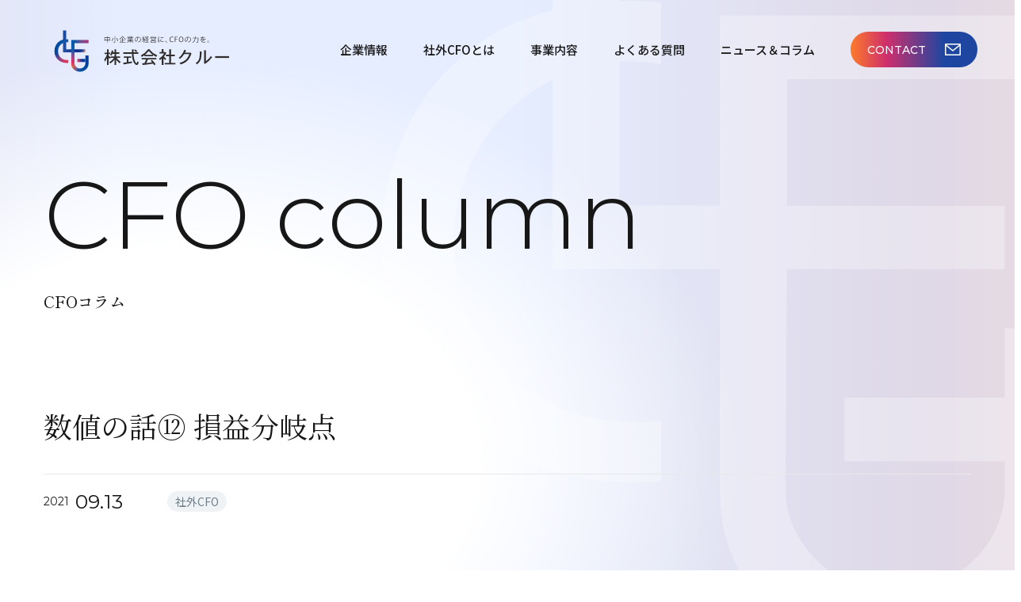

--- FILE ---
content_type: text/html; charset=UTF-8
request_url: https://clue-co.jp/column/detail/397/
body_size: 12426
content:
<!doctype html>
<html lang="ja">

<head>
    <!-- Google Tag Manager -->
    <script>(function(w,d,s,l,i){w[l]=w[l]||[];w[l].push({'gtm.start':
    new Date().getTime(),event:'gtm.js'});var f=d.getElementsByTagName(s)[0],
    j=d.createElement(s),dl=l!='dataLayer'?'&l='+l:'';j.async=true;j.src=
    'https://www.googletagmanager.com/gtm.js?id='+i+dl;f.parentNode.insertBefore(j,f);
    })(window,document,'script','dataLayer','GTM-MCXRTT89');</script>
    <!-- End Google Tag Manager -->
    <!-- Google tag (gtag.js) -->
    <script async src="https://www.googletagmanager.com/gtag/js?id=G-RKV08G05GQ"></script>
    <script>
    window.dataLayer = window.dataLayer || [];
    function gtag(){dataLayer.push(arguments);}
    gtag('js', new Date());

    gtag('config', 'G-RKV08G05GQ');
    </script>

    <meta charset="UTF-8">
    <meta name="viewport" content="width=1280">    <meta name="format-detection" content="telephone=no">
    <link rel="shortcut icon" href="https://clue-co.jp/wp-content/themes/clue-co/data/img/common/favicon.ico">
    <link rel="preconnect" href="https://fonts.googleapis.com">
    <link rel="preconnect" href="https://fonts.gstatic.com" crossorigin>
    <link href="https://fonts.googleapis.com/css2?family=Lora&family=Montserrat:wght@100&family=Shippori+Mincho:wght@400;700&display=swap" rel="stylesheet">
    <link href="https://fonts.googleapis.com/css2?family=Montserrat:wght@100;300;400;500&family=Noto+Sans+JP:wght@400;500&family=Noto+Serif+JP:wght@400;500&family=Shippori+Mincho:wght@400;500&display=swap" rel="stylesheet">
    <title>数値の話⑫ 損益分岐点 | CFOコラム | 株式会社クルー</title>

		<!-- All in One SEO 4.2.9 - aioseo.com -->
		<meta name="description" content="損益分岐点は前回（数値の話⑪）の固定費と変動費と繋がっています。 数式損益分岐点売上高 ＝ 固定費 ÷ ｛1" />
		<meta name="robots" content="max-image-preview:large" />
		<link rel="canonical" href="https://clue-co.jp/column/detail/397/" />
		<meta name="generator" content="All in One SEO (AIOSEO) 4.2.9 " />
		<meta property="og:locale" content="ja_JP" />
		<meta property="og:site_name" content="株式会社クルー | 中小企業の社外CFO" />
		<meta property="og:type" content="article" />
		<meta property="og:title" content="数値の話⑫ 損益分岐点 | CFOコラム | 株式会社クルー" />
		<meta property="og:description" content="損益分岐点は前回（数値の話⑪）の固定費と変動費と繋がっています。 数式損益分岐点売上高 ＝ 固定費 ÷ ｛1" />
		<meta property="og:url" content="https://clue-co.jp/column/detail/397/" />
		<meta property="og:image" content="https://clue-co.jp/wp-content/uploads/2023/01/ogp.jpg" />
		<meta property="og:image:secure_url" content="https://clue-co.jp/wp-content/uploads/2023/01/ogp.jpg" />
		<meta property="og:image:width" content="2400" />
		<meta property="og:image:height" content="1260" />
		<meta property="article:published_time" content="2021-09-13T02:00:00+00:00" />
		<meta property="article:modified_time" content="2023-08-21T05:20:30+00:00" />
		<meta name="twitter:card" content="summary_large_image" />
		<meta name="twitter:title" content="数値の話⑫ 損益分岐点 | CFOコラム | 株式会社クルー" />
		<meta name="twitter:description" content="損益分岐点は前回（数値の話⑪）の固定費と変動費と繋がっています。 数式損益分岐点売上高 ＝ 固定費 ÷ ｛1" />
		<meta name="twitter:image" content="https://clue-co.jp/wp-content/uploads/2023/01/ogp.jpg" />
		<script type="application/ld+json" class="aioseo-schema">
			{"@context":"https:\/\/schema.org","@graph":[{"@type":"BlogPosting","@id":"https:\/\/clue-co.jp\/column\/detail\/397\/#blogposting","name":"\u6570\u5024\u306e\u8a71\u246b \u640d\u76ca\u5206\u5c90\u70b9 | CFO\u30b3\u30e9\u30e0 | \u682a\u5f0f\u4f1a\u793e\u30af\u30eb\u30fc","headline":"\u6570\u5024\u306e\u8a71\u246b \u640d\u76ca\u5206\u5c90\u70b9","author":{"@id":"https:\/\/clue-co.jp\/column\/detail\/author\/clue\/#author"},"publisher":{"@id":"https:\/\/clue-co.jp\/#organization"},"image":{"@type":"ImageObject","url":"https:\/\/clue-co.jp\/wp-content\/uploads\/2021\/08\/1aaa304d27c400f6c0e985c68a361139.jpg","width":1920,"height":1280},"datePublished":"2021-09-13T02:00:00+09:00","dateModified":"2023-08-21T05:20:30+09:00","inLanguage":"ja","mainEntityOfPage":{"@id":"https:\/\/clue-co.jp\/column\/detail\/397\/#webpage"},"isPartOf":{"@id":"https:\/\/clue-co.jp\/column\/detail\/397\/#webpage"},"articleSection":"\u793e\u5916CFO"},{"@type":"BreadcrumbList","@id":"https:\/\/clue-co.jp\/column\/detail\/397\/#breadcrumblist","itemListElement":[{"@type":"ListItem","@id":"https:\/\/clue-co.jp\/#listItem","position":1,"item":{"@type":"WebPage","@id":"https:\/\/clue-co.jp\/","name":"\u30db\u30fc\u30e0","description":"\u682a\u5f0f\u4f1a\u793e\u30af\u30eb\u30fc\u306f\u3001\u4e2d\u5c0f\u4f01\u696d\u306e\u7d4c\u55b6\u8005\u306e\u7686\u69d8\u3092\u652f\u3048\u308b\u793e\u5916CFO\u3067\u3059\u3002\u300cCFO\u3092\u96c7\u3044\u305f\u3044\u3051\u308c\u3069\u3001\u5831\u916c\u304c\u9ad8\u304f\u3066\u6255\u3048\u306a\u3044\u300d\u3068\u3044\u3046\u304a\u58f0\u306b\u304a\u5fdc\u3048\u3057\u3001\u793e\u5916\u30a2\u30c9\u30d0\u30a4\u30b6\u30fc\u3068\u3057\u3066\u8ca1\u52d9\u9762\u304b\u3089\u6226\u7565\u7acb\u6848\u3092\u30b5\u30dd\u30fc\u30c8\u3057\u307e\u3059\u3002\u682a\u5f0f\u4e0a\u5834\u3092\u304a\u8003\u3048\u306e\u65b9\u306b\u306f\u3001IPO\u306e\u3054\u652f\u63f4\u3082\u884c\u3063\u3066\u3044\u307e\u3059\u3002","url":"https:\/\/clue-co.jp\/"}}]},{"@type":"Organization","@id":"https:\/\/clue-co.jp\/#organization","name":"\u682a\u5f0f\u4f1a\u793e\u30af\u30eb\u30fc","url":"https:\/\/clue-co.jp\/"},{"@type":"Person","@id":"https:\/\/clue-co.jp\/column\/detail\/author\/clue\/#author","url":"https:\/\/clue-co.jp\/column\/detail\/author\/clue\/","name":"clue","image":{"@type":"ImageObject","@id":"https:\/\/clue-co.jp\/column\/detail\/397\/#authorImage","url":"https:\/\/secure.gravatar.com\/avatar\/4ed821a4d58a2b857f3dd24739602fae4b6f527bf3f53a00cfc7cb5938542cf5?s=96&d=mm&r=g","width":96,"height":96,"caption":"clue"}},{"@type":"WebPage","@id":"https:\/\/clue-co.jp\/column\/detail\/397\/#webpage","url":"https:\/\/clue-co.jp\/column\/detail\/397\/","name":"\u6570\u5024\u306e\u8a71\u246b \u640d\u76ca\u5206\u5c90\u70b9 | CFO\u30b3\u30e9\u30e0 | \u682a\u5f0f\u4f1a\u793e\u30af\u30eb\u30fc","description":"\u640d\u76ca\u5206\u5c90\u70b9\u306f\u524d\u56de\uff08\u6570\u5024\u306e\u8a71\u246a\uff09\u306e\u56fa\u5b9a\u8cbb\u3068\u5909\u52d5\u8cbb\u3068\u7e4b\u304c\u3063\u3066\u3044\u307e\u3059\u3002 \u6570\u5f0f\u640d\u76ca\u5206\u5c90\u70b9\u58f2\u4e0a\u9ad8 \uff1d \u56fa\u5b9a\u8cbb \u00f7 \uff5b1","inLanguage":"ja","isPartOf":{"@id":"https:\/\/clue-co.jp\/#website"},"breadcrumb":{"@id":"https:\/\/clue-co.jp\/column\/detail\/397\/#breadcrumblist"},"author":{"@id":"https:\/\/clue-co.jp\/column\/detail\/author\/clue\/#author"},"creator":{"@id":"https:\/\/clue-co.jp\/column\/detail\/author\/clue\/#author"},"image":{"@type":"ImageObject","url":"https:\/\/clue-co.jp\/wp-content\/uploads\/2021\/08\/1aaa304d27c400f6c0e985c68a361139.jpg","@id":"https:\/\/clue-co.jp\/#mainImage","width":1920,"height":1280},"primaryImageOfPage":{"@id":"https:\/\/clue-co.jp\/column\/detail\/397\/#mainImage"},"datePublished":"2021-09-13T02:00:00+09:00","dateModified":"2023-08-21T05:20:30+09:00"},{"@type":"WebSite","@id":"https:\/\/clue-co.jp\/#website","url":"https:\/\/clue-co.jp\/","name":"\u682a\u5f0f\u4f1a\u793e\u30af\u30eb\u30fc","description":"\u4e2d\u5c0f\u4f01\u696d\u306e\u793e\u5916CFO","inLanguage":"ja","publisher":{"@id":"https:\/\/clue-co.jp\/#organization"}}]}
		</script>
		<!-- All in One SEO -->

<link rel="alternate" type="application/rss+xml" title="株式会社クルー &raquo; 数値の話⑫ 損益分岐点 のコメントのフィード" href="https://clue-co.jp/column/detail/397/feed/" />
<link rel="alternate" title="oEmbed (JSON)" type="application/json+oembed" href="https://clue-co.jp/wp-json/oembed/1.0/embed?url=https%3A%2F%2Fclue-co.jp%2Fcolumn%2Fdetail%2F397%2F" />
<link rel="alternate" title="oEmbed (XML)" type="text/xml+oembed" href="https://clue-co.jp/wp-json/oembed/1.0/embed?url=https%3A%2F%2Fclue-co.jp%2Fcolumn%2Fdetail%2F397%2F&#038;format=xml" />
<style id='wp-img-auto-sizes-contain-inline-css' type='text/css'>
img:is([sizes=auto i],[sizes^="auto," i]){contain-intrinsic-size:3000px 1500px}
/*# sourceURL=wp-img-auto-sizes-contain-inline-css */
</style>
<style id='wp-emoji-styles-inline-css' type='text/css'>

	img.wp-smiley, img.emoji {
		display: inline !important;
		border: none !important;
		box-shadow: none !important;
		height: 1em !important;
		width: 1em !important;
		margin: 0 0.07em !important;
		vertical-align: -0.1em !important;
		background: none !important;
		padding: 0 !important;
	}
/*# sourceURL=wp-emoji-styles-inline-css */
</style>
<style id='wp-block-library-inline-css' type='text/css'>
:root{--wp-block-synced-color:#7a00df;--wp-block-synced-color--rgb:122,0,223;--wp-bound-block-color:var(--wp-block-synced-color);--wp-editor-canvas-background:#ddd;--wp-admin-theme-color:#007cba;--wp-admin-theme-color--rgb:0,124,186;--wp-admin-theme-color-darker-10:#006ba1;--wp-admin-theme-color-darker-10--rgb:0,107,160.5;--wp-admin-theme-color-darker-20:#005a87;--wp-admin-theme-color-darker-20--rgb:0,90,135;--wp-admin-border-width-focus:2px}@media (min-resolution:192dpi){:root{--wp-admin-border-width-focus:1.5px}}.wp-element-button{cursor:pointer}:root .has-very-light-gray-background-color{background-color:#eee}:root .has-very-dark-gray-background-color{background-color:#313131}:root .has-very-light-gray-color{color:#eee}:root .has-very-dark-gray-color{color:#313131}:root .has-vivid-green-cyan-to-vivid-cyan-blue-gradient-background{background:linear-gradient(135deg,#00d084,#0693e3)}:root .has-purple-crush-gradient-background{background:linear-gradient(135deg,#34e2e4,#4721fb 50%,#ab1dfe)}:root .has-hazy-dawn-gradient-background{background:linear-gradient(135deg,#faaca8,#dad0ec)}:root .has-subdued-olive-gradient-background{background:linear-gradient(135deg,#fafae1,#67a671)}:root .has-atomic-cream-gradient-background{background:linear-gradient(135deg,#fdd79a,#004a59)}:root .has-nightshade-gradient-background{background:linear-gradient(135deg,#330968,#31cdcf)}:root .has-midnight-gradient-background{background:linear-gradient(135deg,#020381,#2874fc)}:root{--wp--preset--font-size--normal:16px;--wp--preset--font-size--huge:42px}.has-regular-font-size{font-size:1em}.has-larger-font-size{font-size:2.625em}.has-normal-font-size{font-size:var(--wp--preset--font-size--normal)}.has-huge-font-size{font-size:var(--wp--preset--font-size--huge)}.has-text-align-center{text-align:center}.has-text-align-left{text-align:left}.has-text-align-right{text-align:right}.has-fit-text{white-space:nowrap!important}#end-resizable-editor-section{display:none}.aligncenter{clear:both}.items-justified-left{justify-content:flex-start}.items-justified-center{justify-content:center}.items-justified-right{justify-content:flex-end}.items-justified-space-between{justify-content:space-between}.screen-reader-text{border:0;clip-path:inset(50%);height:1px;margin:-1px;overflow:hidden;padding:0;position:absolute;width:1px;word-wrap:normal!important}.screen-reader-text:focus{background-color:#ddd;clip-path:none;color:#444;display:block;font-size:1em;height:auto;left:5px;line-height:normal;padding:15px 23px 14px;text-decoration:none;top:5px;width:auto;z-index:100000}html :where(.has-border-color){border-style:solid}html :where([style*=border-top-color]){border-top-style:solid}html :where([style*=border-right-color]){border-right-style:solid}html :where([style*=border-bottom-color]){border-bottom-style:solid}html :where([style*=border-left-color]){border-left-style:solid}html :where([style*=border-width]){border-style:solid}html :where([style*=border-top-width]){border-top-style:solid}html :where([style*=border-right-width]){border-right-style:solid}html :where([style*=border-bottom-width]){border-bottom-style:solid}html :where([style*=border-left-width]){border-left-style:solid}html :where(img[class*=wp-image-]){height:auto;max-width:100%}:where(figure){margin:0 0 1em}html :where(.is-position-sticky){--wp-admin--admin-bar--position-offset:var(--wp-admin--admin-bar--height,0px)}@media screen and (max-width:600px){html :where(.is-position-sticky){--wp-admin--admin-bar--position-offset:0px}}

/*# sourceURL=wp-block-library-inline-css */
</style><style id='wp-block-paragraph-inline-css' type='text/css'>
.is-small-text{font-size:.875em}.is-regular-text{font-size:1em}.is-large-text{font-size:2.25em}.is-larger-text{font-size:3em}.has-drop-cap:not(:focus):first-letter{float:left;font-size:8.4em;font-style:normal;font-weight:100;line-height:.68;margin:.05em .1em 0 0;text-transform:uppercase}body.rtl .has-drop-cap:not(:focus):first-letter{float:none;margin-left:.1em}p.has-drop-cap.has-background{overflow:hidden}:root :where(p.has-background){padding:1.25em 2.375em}:where(p.has-text-color:not(.has-link-color)) a{color:inherit}p.has-text-align-left[style*="writing-mode:vertical-lr"],p.has-text-align-right[style*="writing-mode:vertical-rl"]{rotate:180deg}
/*# sourceURL=https://clue-co.jp/wp-includes/blocks/paragraph/style.min.css */
</style>
<style id='global-styles-inline-css' type='text/css'>
:root{--wp--preset--aspect-ratio--square: 1;--wp--preset--aspect-ratio--4-3: 4/3;--wp--preset--aspect-ratio--3-4: 3/4;--wp--preset--aspect-ratio--3-2: 3/2;--wp--preset--aspect-ratio--2-3: 2/3;--wp--preset--aspect-ratio--16-9: 16/9;--wp--preset--aspect-ratio--9-16: 9/16;--wp--preset--color--black: #000000;--wp--preset--color--cyan-bluish-gray: #abb8c3;--wp--preset--color--white: #ffffff;--wp--preset--color--pale-pink: #f78da7;--wp--preset--color--vivid-red: #cf2e2e;--wp--preset--color--luminous-vivid-orange: #ff6900;--wp--preset--color--luminous-vivid-amber: #fcb900;--wp--preset--color--light-green-cyan: #7bdcb5;--wp--preset--color--vivid-green-cyan: #00d084;--wp--preset--color--pale-cyan-blue: #8ed1fc;--wp--preset--color--vivid-cyan-blue: #0693e3;--wp--preset--color--vivid-purple: #9b51e0;--wp--preset--gradient--vivid-cyan-blue-to-vivid-purple: linear-gradient(135deg,rgb(6,147,227) 0%,rgb(155,81,224) 100%);--wp--preset--gradient--light-green-cyan-to-vivid-green-cyan: linear-gradient(135deg,rgb(122,220,180) 0%,rgb(0,208,130) 100%);--wp--preset--gradient--luminous-vivid-amber-to-luminous-vivid-orange: linear-gradient(135deg,rgb(252,185,0) 0%,rgb(255,105,0) 100%);--wp--preset--gradient--luminous-vivid-orange-to-vivid-red: linear-gradient(135deg,rgb(255,105,0) 0%,rgb(207,46,46) 100%);--wp--preset--gradient--very-light-gray-to-cyan-bluish-gray: linear-gradient(135deg,rgb(238,238,238) 0%,rgb(169,184,195) 100%);--wp--preset--gradient--cool-to-warm-spectrum: linear-gradient(135deg,rgb(74,234,220) 0%,rgb(151,120,209) 20%,rgb(207,42,186) 40%,rgb(238,44,130) 60%,rgb(251,105,98) 80%,rgb(254,248,76) 100%);--wp--preset--gradient--blush-light-purple: linear-gradient(135deg,rgb(255,206,236) 0%,rgb(152,150,240) 100%);--wp--preset--gradient--blush-bordeaux: linear-gradient(135deg,rgb(254,205,165) 0%,rgb(254,45,45) 50%,rgb(107,0,62) 100%);--wp--preset--gradient--luminous-dusk: linear-gradient(135deg,rgb(255,203,112) 0%,rgb(199,81,192) 50%,rgb(65,88,208) 100%);--wp--preset--gradient--pale-ocean: linear-gradient(135deg,rgb(255,245,203) 0%,rgb(182,227,212) 50%,rgb(51,167,181) 100%);--wp--preset--gradient--electric-grass: linear-gradient(135deg,rgb(202,248,128) 0%,rgb(113,206,126) 100%);--wp--preset--gradient--midnight: linear-gradient(135deg,rgb(2,3,129) 0%,rgb(40,116,252) 100%);--wp--preset--font-size--small: 13px;--wp--preset--font-size--medium: 20px;--wp--preset--font-size--large: 36px;--wp--preset--font-size--x-large: 42px;--wp--preset--spacing--20: 0.44rem;--wp--preset--spacing--30: 0.67rem;--wp--preset--spacing--40: 1rem;--wp--preset--spacing--50: 1.5rem;--wp--preset--spacing--60: 2.25rem;--wp--preset--spacing--70: 3.38rem;--wp--preset--spacing--80: 5.06rem;--wp--preset--shadow--natural: 6px 6px 9px rgba(0, 0, 0, 0.2);--wp--preset--shadow--deep: 12px 12px 50px rgba(0, 0, 0, 0.4);--wp--preset--shadow--sharp: 6px 6px 0px rgba(0, 0, 0, 0.2);--wp--preset--shadow--outlined: 6px 6px 0px -3px rgb(255, 255, 255), 6px 6px rgb(0, 0, 0);--wp--preset--shadow--crisp: 6px 6px 0px rgb(0, 0, 0);}:where(.is-layout-flex){gap: 0.5em;}:where(.is-layout-grid){gap: 0.5em;}body .is-layout-flex{display: flex;}.is-layout-flex{flex-wrap: wrap;align-items: center;}.is-layout-flex > :is(*, div){margin: 0;}body .is-layout-grid{display: grid;}.is-layout-grid > :is(*, div){margin: 0;}:where(.wp-block-columns.is-layout-flex){gap: 2em;}:where(.wp-block-columns.is-layout-grid){gap: 2em;}:where(.wp-block-post-template.is-layout-flex){gap: 1.25em;}:where(.wp-block-post-template.is-layout-grid){gap: 1.25em;}.has-black-color{color: var(--wp--preset--color--black) !important;}.has-cyan-bluish-gray-color{color: var(--wp--preset--color--cyan-bluish-gray) !important;}.has-white-color{color: var(--wp--preset--color--white) !important;}.has-pale-pink-color{color: var(--wp--preset--color--pale-pink) !important;}.has-vivid-red-color{color: var(--wp--preset--color--vivid-red) !important;}.has-luminous-vivid-orange-color{color: var(--wp--preset--color--luminous-vivid-orange) !important;}.has-luminous-vivid-amber-color{color: var(--wp--preset--color--luminous-vivid-amber) !important;}.has-light-green-cyan-color{color: var(--wp--preset--color--light-green-cyan) !important;}.has-vivid-green-cyan-color{color: var(--wp--preset--color--vivid-green-cyan) !important;}.has-pale-cyan-blue-color{color: var(--wp--preset--color--pale-cyan-blue) !important;}.has-vivid-cyan-blue-color{color: var(--wp--preset--color--vivid-cyan-blue) !important;}.has-vivid-purple-color{color: var(--wp--preset--color--vivid-purple) !important;}.has-black-background-color{background-color: var(--wp--preset--color--black) !important;}.has-cyan-bluish-gray-background-color{background-color: var(--wp--preset--color--cyan-bluish-gray) !important;}.has-white-background-color{background-color: var(--wp--preset--color--white) !important;}.has-pale-pink-background-color{background-color: var(--wp--preset--color--pale-pink) !important;}.has-vivid-red-background-color{background-color: var(--wp--preset--color--vivid-red) !important;}.has-luminous-vivid-orange-background-color{background-color: var(--wp--preset--color--luminous-vivid-orange) !important;}.has-luminous-vivid-amber-background-color{background-color: var(--wp--preset--color--luminous-vivid-amber) !important;}.has-light-green-cyan-background-color{background-color: var(--wp--preset--color--light-green-cyan) !important;}.has-vivid-green-cyan-background-color{background-color: var(--wp--preset--color--vivid-green-cyan) !important;}.has-pale-cyan-blue-background-color{background-color: var(--wp--preset--color--pale-cyan-blue) !important;}.has-vivid-cyan-blue-background-color{background-color: var(--wp--preset--color--vivid-cyan-blue) !important;}.has-vivid-purple-background-color{background-color: var(--wp--preset--color--vivid-purple) !important;}.has-black-border-color{border-color: var(--wp--preset--color--black) !important;}.has-cyan-bluish-gray-border-color{border-color: var(--wp--preset--color--cyan-bluish-gray) !important;}.has-white-border-color{border-color: var(--wp--preset--color--white) !important;}.has-pale-pink-border-color{border-color: var(--wp--preset--color--pale-pink) !important;}.has-vivid-red-border-color{border-color: var(--wp--preset--color--vivid-red) !important;}.has-luminous-vivid-orange-border-color{border-color: var(--wp--preset--color--luminous-vivid-orange) !important;}.has-luminous-vivid-amber-border-color{border-color: var(--wp--preset--color--luminous-vivid-amber) !important;}.has-light-green-cyan-border-color{border-color: var(--wp--preset--color--light-green-cyan) !important;}.has-vivid-green-cyan-border-color{border-color: var(--wp--preset--color--vivid-green-cyan) !important;}.has-pale-cyan-blue-border-color{border-color: var(--wp--preset--color--pale-cyan-blue) !important;}.has-vivid-cyan-blue-border-color{border-color: var(--wp--preset--color--vivid-cyan-blue) !important;}.has-vivid-purple-border-color{border-color: var(--wp--preset--color--vivid-purple) !important;}.has-vivid-cyan-blue-to-vivid-purple-gradient-background{background: var(--wp--preset--gradient--vivid-cyan-blue-to-vivid-purple) !important;}.has-light-green-cyan-to-vivid-green-cyan-gradient-background{background: var(--wp--preset--gradient--light-green-cyan-to-vivid-green-cyan) !important;}.has-luminous-vivid-amber-to-luminous-vivid-orange-gradient-background{background: var(--wp--preset--gradient--luminous-vivid-amber-to-luminous-vivid-orange) !important;}.has-luminous-vivid-orange-to-vivid-red-gradient-background{background: var(--wp--preset--gradient--luminous-vivid-orange-to-vivid-red) !important;}.has-very-light-gray-to-cyan-bluish-gray-gradient-background{background: var(--wp--preset--gradient--very-light-gray-to-cyan-bluish-gray) !important;}.has-cool-to-warm-spectrum-gradient-background{background: var(--wp--preset--gradient--cool-to-warm-spectrum) !important;}.has-blush-light-purple-gradient-background{background: var(--wp--preset--gradient--blush-light-purple) !important;}.has-blush-bordeaux-gradient-background{background: var(--wp--preset--gradient--blush-bordeaux) !important;}.has-luminous-dusk-gradient-background{background: var(--wp--preset--gradient--luminous-dusk) !important;}.has-pale-ocean-gradient-background{background: var(--wp--preset--gradient--pale-ocean) !important;}.has-electric-grass-gradient-background{background: var(--wp--preset--gradient--electric-grass) !important;}.has-midnight-gradient-background{background: var(--wp--preset--gradient--midnight) !important;}.has-small-font-size{font-size: var(--wp--preset--font-size--small) !important;}.has-medium-font-size{font-size: var(--wp--preset--font-size--medium) !important;}.has-large-font-size{font-size: var(--wp--preset--font-size--large) !important;}.has-x-large-font-size{font-size: var(--wp--preset--font-size--x-large) !important;}
/*# sourceURL=global-styles-inline-css */
</style>

<style id='classic-theme-styles-inline-css' type='text/css'>
/*! This file is auto-generated */
.wp-block-button__link{color:#fff;background-color:#32373c;border-radius:9999px;box-shadow:none;text-decoration:none;padding:calc(.667em + 2px) calc(1.333em + 2px);font-size:1.125em}.wp-block-file__button{background:#32373c;color:#fff;text-decoration:none}
/*# sourceURL=/wp-includes/css/classic-themes.min.css */
</style>
<link rel='stylesheet' id='contact-form-7-css' href='https://clue-co.jp/wp-content/plugins/contact-form-7/includes/css/styles.css?ver=5.7.2' type='text/css' media='all' />
<link rel='stylesheet' id='cf7msm_styles-css' href='https://clue-co.jp/wp-content/plugins/contact-form-7-multi-step-module/resources/cf7msm.css?ver=4.1.92' type='text/css' media='all' />
<link rel='stylesheet' id='wp-pagenavi-css' href='https://clue-co.jp/wp-content/plugins/wp-pagenavi/pagenavi-css.css?ver=2.70' type='text/css' media='all' />
<link rel='stylesheet' id='common-style-css' href='https://clue-co.jp/wp-content/themes/clue-co/data/css/style.css?ver=1.0.0' type='text/css' media='all' />
<script type="text/javascript" src="https://clue-co.jp/wp-includes/js/jquery/jquery.min.js?ver=3.7.1" id="jquery-core-js"></script>
<script type="text/javascript" src="https://clue-co.jp/wp-includes/js/jquery/jquery-migrate.min.js?ver=3.4.1" id="jquery-migrate-js"></script>
<script type="text/javascript" src="https://clue-co.jp/wp-content/themes/clue-co/data/js/fitie.js?ver=1.0.0" id="fitie-js"></script>
<script type="text/javascript" src="https://clue-co.jp/wp-content/themes/clue-co/data/js/script.js?ver=1.0.0" id="common-script-js"></script>
<link rel="https://api.w.org/" href="https://clue-co.jp/wp-json/" /><link rel="alternate" title="JSON" type="application/json" href="https://clue-co.jp/wp-json/wp/v2/posts/397" /><link rel="EditURI" type="application/rsd+xml" title="RSD" href="https://clue-co.jp/xmlrpc.php?rsd" />
<meta name="generator" content="WordPress 6.9" />
<link rel='shortlink' href='https://clue-co.jp/?p=397' />
</head>

<body>
    <!-- Google Tag Manager (noscript) -->
    <noscript><iframe src="https://www.googletagmanager.com/ns.html?id=GTM-MCXRTT89"
    height="0" width="0" style="display:none;visibility:hidden"></iframe></noscript>
    <!-- End Google Tag Manager (noscript) -->
    <svg xmlns="http://www.w3.org/2000/svg" class="svg-defs">

        <symbol viewBox="0 0 14 10" id="icon-trian">
            <path fill="#fff" d="M14 5 0 10V0Z" />
        </symbol>
    </svg>
    <div id="wrap" class="p-%e6%95%b0%e5%80%a4%e3%81%ae%e8%a9%b1%e2%91%ab-%e6%90%8d%e7%9b%8a%e5%88%86%e5%b2%90%e7%82%b9">
        <header class="l-header block">
            <div class="l-header__inner u-layout is-s-margin">
                                    <p class="l-header__logo">
                        <a href="https://clue-co.jp/" class="l-header__logo__anchor">
                            <picture>
                                <source media="(max-width: 750px)" srcset="https://clue-co.jp/wp-content/themes/clue-co/data/img/common/sp/logo.svg">
                                <img src="https://clue-co.jp/wp-content/themes/clue-co/data/img/common/pc/logo.svg" alt="株式会社クルー" class="l-header__logo__anchor__img">
                            </picture>
                        </a>
                    </p>
                                <div class="l-header__inner__navi">
                    <nav class="l-nav block">
                        <p class="u-sp-only l-nav__trigger">
                            <button class="l-nav__trigger__button">
                                <span class="l-nav__trigger__line"></span>
                                <span class="l-nav__trigger__line"></span>
                                <span class="l-nav__trigger__line"></span>
                            </button>
                        </p>

                        <div class="l-nav__content">
                            <ul class="l-nav__content__in u-pc-only">
                                <li class="l-nav__menu"><a href="https://clue-co.jp/company/" class="l-nav__menu__anchor">企業情報</a></li>
                                <li class="l-nav__menu"><a href="https://clue-co.jp/aboutus/" class="l-nav__menu__anchor">社外CFOとは</a></li>
                                <li class="l-nav__menu js-megalink">
                                    <a href="https://clue-co.jp/business/" class="l-nav__menu__anchor">事業内容</a>
                                    <div class="l-nav__menu__mega">
                                        <div class="l-nav__menu__mega__in">
                                            <div class="l-nav__menu__mega__img">
                                                <div class="l-nav__menu__mega__img__item">
                                                    <a href="https://clue-co.jp/business/cfo/" class="l-nav__menu__mega__img__item__in">
                                                        <img src="https://clue-co.jp/wp-content/themes/clue-co/data/img/common/pc/img-head01.jpg" alt="">
                                                        <p>社外CFO
                                                            <span class="l-nav__menu__mega__icon is-ml10">
                                                                <svg class="l-nav__menu__mega__icon__arrow">
                                                                    <use xlink:href="#icon-trian" />
                                                                </svg>
                                                            </span>
                                                        </p>
                                                    </a>

                                                </div>
                                                <div class="l-nav__menu__mega__img__item is-second">
                                                    <a href="https://clue-co.jp/business/ipo/" class="l-nav__menu__mega__img__item__in">
                                                        <img src="https://clue-co.jp/wp-content/themes/clue-co/data/img/common/pc/img-head02.jpg" alt="">
                                                        <p>IPOサポート
                                                            <span class="l-nav__menu__mega__icon is-ml10">
                                                                <svg class="l-nav__menu__mega__icon__arrow">
                                                                    <use xlink:href="#icon-trian" />
                                                                </svg>
                                                            </span>
                                                        </p>
                                                    </a>

                                                </div>
                                            </div>
                                            <ul class="l-nav__menu__mega__links">
                                                <li class="l-nav__menu__mega__linkitem">
                                                    <a href="https://clue-co.jp/business/improvement/" class="l-nav__menu__mega__linkitem__auther">生産性向上
                                                        <span class="l-nav__menu__mega__icon">
                                                            <svg class="l-nav__menu__mega__icon__arrow">
                                                                <use xlink:href="#icon-trian" />
                                                            </svg>
                                                        </span>
                                                    </a>
                                                </li>
                                                <li class="l-nav__menu__mega__linkitem">
                                                    <a href="https://clue-co.jp/business/training/" class="l-nav__menu__mega__linkitem__auther">社員教育
                                                        <span class="l-nav__menu__mega__icon">
                                                            <svg class="l-nav__menu__mega__icon__arrow">
                                                                <use xlink:href="#icon-trian" />
                                                            </svg>
                                                        </span>
                                                    </a>
                                                </li>
                                                <li class="l-nav__menu__mega__linkitem">
                                                    <a href="https://clue-co.jp/ClueCareer/" target="_blank" class="l-nav__menu__mega__linkitem__auther">人材マッチング
                                                        <span class="l-nav__menu__mega__icon">
                                                            <svg class="l-nav__menu__mega__icon__arrow">
                                                                <use xlink:href="#icon-trian" />
                                                            </svg>
                                                        </span>
                                                    </a>
                                                </li>
                                            </ul>

                                        </div>
                                    </div>
                                </li>
                                <li class="l-nav__menu"><a href="https://clue-co.jp/faq/" class="l-nav__menu__anchor">よくある質問</a></li>
                                <li class="l-nav__menu"><a href="https://clue-co.jp/column/" class="l-nav__menu__anchor">ニュース＆コラム</a></li>
                            </ul>
                            <ul class="l-nav__content__in u-sp-only">
                                <li class="l-nav__menu"><a href="https://clue-co.jp/" class="l-nav__menu__anchor">トップページ</a></li>
                                <li class="l-nav__menu"><a href="https://clue-co.jp/company/" class="l-nav__menu__anchor">企業情報</a></li>
                                <li class="l-nav__menu"><a href="https://clue-co.jp/aboutus/" class="l-nav__menu__anchor">社外CFOとは</a></li>
                                <li class="l-nav__menu is-sub">
                                    <a href="https://clue-co.jp/business/" class="l-nav__menu__anchor">事業内容</a>
                                    <ul>
                                        <li class="l-nav__menu__child">
                                            <a href="https://clue-co.jp/business/cfo/" class="l-nav__menu__child__anchor">社外CFO</a>
                                        </li>
                                        <li class="l-nav__menu__child">
                                            <a href="https://clue-co.jp/business/ipo/" class="l-nav__menu__child__anchor">IPOサポート</a>
                                        </li>
                                        <li class="l-nav__menu__child">
                                            <a href="https://clue-co.jp/business/improvement/" class="l-nav__menu__child__anchor">生産性向上</a>
                                        </li>
                                        <li class="l-nav__menu__child">
                                            <a href="https://clue-co.jp/business/training/" class="l-nav__menu__child__anchor">社員教育</a>
                                        </li>
                                        <li class="l-nav__menu__child">
                                            <a href="https://clue-co.jp/ClueCareer/" target="_blank" class="l-nav__menu__child__anchor">人材マッチング</a>
                                        </li>
                                    </ul>
                                </li>
                                <li class="l-nav__menu"><a href="https://clue-co.jp/faq/" class="l-nav__menu__anchor">よくある質問</a></li>
                                <li class="l-nav__menu"><a href="https://clue-co.jp/column/" class="l-nav__menu__anchor">ニュース＆コラム</a></li>
                            </ul>
                            <div class="l-header__contact u-sp-only">
                                <a class="c-button is-middle is-mail" href="https://clue-co.jp/contact/">CONTACT
                                    <svg xmlns="http://www.w3.org/2000/svg" width="20" height="14.286" viewBox="0 0 20 14.286">
                                        <g transform="translate(0 0)">
                                            <g>
                                                <path d="M19.286,68.267H.714A.714.714,0,0,0,0,68.981V81.838a.714.714,0,0,0,.714.714H19.286A.714.714,0,0,0,20,81.838V68.981A.714.714,0,0,0,19.286,68.267ZM18.114,69.7,10,75.937,1.886,69.7Zm.457,11.429H1.429V71.146L9.565,77.4a.714.714,0,0,0,.87,0l8.136-6.259Z" transform="translate(0 -68.267)" />
                                            </g>
                                        </g>
                                    </svg>

                                </a>
                            </div>
                        </div>
                    </nav>
                    <div class="l-header__contact u-pc-only">
                        <a class="c-button is-middle is-mail" href="https://clue-co.jp/contact/">CONTACT
                            <svg xmlns="http://www.w3.org/2000/svg" width="20" height="14.286" viewBox="0 0 20 14.286">
                                <g transform="translate(0 0)">
                                    <g>
                                        <path d="M19.286,68.267H.714A.714.714,0,0,0,0,68.981V81.838a.714.714,0,0,0,.714.714H19.286A.714.714,0,0,0,20,81.838V68.981A.714.714,0,0,0,19.286,68.267ZM18.114,69.7,10,75.937,1.886,69.7Zm.457,11.429H1.429V71.146L9.565,77.4a.714.714,0,0,0,.87,0l8.136-6.259Z" transform="translate(0 -68.267)" />
                                    </g>
                                </g>
                            </svg>

                        </a>
                    </div>
                </div>
            </div>
        </header>
    <div class="p-column">
        <div class="c-headline">
            <div class="c-headline__ttlbox">
                <div class="u-layout">
                    <h1 class="c-headline__ttlbox__ttl">CFO column</h1>
                    <span class="c-headline__ttlbox__sub">CFOコラム</span>
                </div>
            </div>
        </div>
        <section class="p-column__entry">
            <div class="u-layout">
                                                        <h1 class="p-column__entry__title u-font-serif">数値の話⑫ 損益分岐点</h1>
                    <div class="p-column__entry__meta">
                        <div class="u-font-montserrat">
                            <span class="p-column__entry__year">2021</span>
                            <span  class="p-column__entry__date">09.13</span>
                        </div>

                        <span class="p-column__entry__cat">社外CFO</span>
                    </div>

                    <div class="c-entry-block u-pc-mt-10">
                        
<p id="aad1bbe4-4a14-4dbe-a9ab-f8554903884e">損益分岐点は<a href="https://clue-co.jp/column/detail/394/" title="前回（数値の話⑪）">前回（数値の話⑪）</a>の固定費と変動費と繋がっています。</p>



<p id="c0ba3c9a-bb14-4379-8328-894bc457d61b"><strong>数式</strong><br>損益分岐点売上高 ＝ 固定費 ÷ ｛1 －（変動費 ÷ 売上高）｝</p>



<p id="d4d9acb4-6354-45fd-94b0-ef22c8b987ca">いくら売れば利益がトントンになるか。<br>活用方法の基本はここにありますが、<br>例えば売上が1%変わったらいくら利益が出る？<br>変動費が1%下がったら？</p>



<p id="847eb48c-cd5a-4b67-bf7b-70715044dc27">あと、キャッシュフロー観点で、固定費＋借入金返済額として<br>いくらの売上があれば返済を賄える？<br>ということも見えます。<br>損益分岐点を下げるにはどうしたら良いか。<br>変動費と固定費の部分を掘り下げてみていくと、対策が見えてきます。</p>



<p id="5b13268d-ec5e-45ad-8dd1-bbb5c7f5ac67">会社のビジネス形態によっては、固定費の変動費化、変動費の固定費化を見直すことも必要になってきます。<br>どのようにしたら自社のビジネスの行い方にマッチした収益構造となるのかを考えていきましょう。</p>



<p id="6ad20a47-cb2e-44f2-a067-3cad03295a03">また、そもそも売上が足りないという時にはいくら売上がないといけないかの目線から、<br>その売上を確保するための行動を洗い出し、そこだけに注力していきましょう。</p>



<p id="12d55b51-dcb8-4061-a633-1a6757c4f1be">会社毎で事情は異なりますが、どこに注力するか<br>それを考える指標として捉えると良いと思っています。</p>
                    </div>

                    <ul class="c-navigation u-pc-mt-10 u-pc-mb-16 u-sp-mt-8 u-sp-mb-6">
                        <li class="c-navigation__nav is-left"><a href="https://clue-co.jp/column/detail/394/" rel="prev">Prev</a></li>
                        <li class="c-navigation__home"><a href="https://clue-co.jp/column/" class="u-font-serif">記事一覧に戻る</a></li>
                        <li class="c-navigation__nav is-right"><a href="https://clue-co.jp/column/detail/409/" rel="next">Next</a></li>
                    </ul>

                                            </div>
        </section>
    </div>

<div class="c-contact-foot">
    <div class="c-contact-foot__item is-first">
        <p class="c-contact-foot__item__ttl">Contact us</p>
        <p class="c-contact-foot__item__sub">社外CFOについてのご質問・ご相談は<br>こちらからお気軽に</p>
        <a href="https://clue-co.jp/contact/" class="c-contact-foot__item__link c-contact-foot__item__link--1">
            お問い合わせはこちら
        </a>
    </div>
    <div class="c-contact-foot__item is-second">
        <p class="c-contact-foot__item__ttl">Mail magazine</p>
        <p class="c-contact-foot__item__sub">管理会計の実践ノウハウや法改正等の<br>最新ニュースを配信</p>
        <a href="https://clue-co.hubspotpagebuilder.com/newsletter" target="_blank" class="c-contact-foot__item__link c-contact-foot__item__link--2">
            メルマガはこちら
        </a>
    </div>

</div>
    <footer class="l-footer">
        <!-- <p class="l-footer__pagetop"><a class="l-footer__pagetop__button" href="#">ページトップ</a></p> -->

        <div class="l-footer__inner">
            <div class="l-footer__content u-layout is-nomargin">
                <div class="l-footer__info">
                    <h2 class="l-footer__info__head"><a class="l-footer__info__button" href="https://clue-co.jp/"><img src="https://clue-co.jp/wp-content/themes/clue-co/data/img/common/pc/logo-wh.svg" alt="株式会社クルー"></a></h2>
                    <p>
                        460-0002 <br class=" u-sp-only">愛知県名古屋市中区丸の内2丁目19-25 MS桜通8階<a href="https://goo.gl/maps/5fbtBun8mXmfBoKK7" target="_blank" class="l-footer__info__mapview"> <svg xmlns=" http://www.w3.org/2000/svg" width="10.5" height="14" viewBox="0 0 10.5 14">
                                <path id="_" data-name="" d="M4.71,1.468a.657.657,0,0,0,1.079,0C9.763-4.292,10.5-4.883,10.5-7a5.25,5.25,0,0,0-5.25-5.25A5.25,5.25,0,0,0,0-7C0-4.883.737-4.292,4.71,1.468Zm.54-6.28A2.188,2.188,0,0,1,3.062-7,2.188,2.188,0,0,1,5.25-9.187,2.188,2.188,0,0,1,7.437-7,2.188,2.188,0,0,1,5.25-4.812Z" transform="translate(0 12.25)" fill="#fff" />
                            </svg>
                            <span>VIEW MAP</span>
                        </a><br>
                        TEL <a class="u-anchor-tel" href="tel:052-202-3088">052-202-3088</a>　FAX 052-202-3039
                    </p>
                </div>
                <div class="l-footer__sitemap u-pc-flex u-pc-flex-justify-space-between pc">
                    <ul class="l-footer__sitemap__col is-first">
                        <li class="l-footer__sitemap__menu"><a href="https://clue-co.jp/" class="l-footer__sitemap__anchor">ホーム</a></li>
                        <li class="l-footer__sitemap__menu"><a href="https://clue-co.jp/company/" class="l-footer__sitemap__anchor">企業情報</a></li>
                        <li class="l-footer__sitemap__menu"><a href="https://clue-co.jp/aboutus/" class="l-footer__sitemap__anchor">社外CFOとは</a></li>
                    </ul>
                    <ul class="l-footer__sitemap__col is-second">
                        <li class="l-footer__sitemap__menu"><a href="https://clue-co.jp/business/" class="l-footer__sitemap__anchor">事業内容</a>
                            <ul class="l-footer__sitemap__scol">
                                <li><a href="https://clue-co.jp/business/cfo/" class="l-footer__sitemap__anchor is-sub">社外CFO</a></li>
                                <li><a href="https://clue-co.jp/business/ipo/" class="l-footer__sitemap__anchor is-sub">IPOサポート</a></li>
                                <li><a href="https://clue-co.jp/business/improvement/" class="l-footer__sitemap__anchor is-sub">生産性向上</a></li>
                                <li><a href="https://clue-co.jp/business/training/" class="l-footer__sitemap__anchor is-sub">社員教育</a></li>
                                <li><a href="https://clue-co.jp/ClueCareer/" target="_blank" class="l-footer__sitemap__anchor is-sub">人材マッチング</a></li>
                            </ul>
                        </li>
                    </ul>
                    <ul class="l-footer__sitemap__col  is-first">
                        <li class="l-footer__sitemap__menu"><a href="https://clue-co.jp/faq/" class="l-footer__sitemap__anchor">よくある質問</a></li>
                        <li class="l-footer__sitemap__menu"><a href="https://clue-co.jp/contact/" class="l-footer__sitemap__anchor">お問い合わせ</a></li>
                    </ul>
                </div>
            </div>
        </div>
        <div class="l-footer__under">
            <div class="l-footer__under__in u-layout is-nomargin">
                <div class="l-footer__sns">
                    <ul class="u-pc-flex u-flex-align-center u-sp-mt-3">
                        <li>
                            <a href="https://www.youtube.com/@cfo4632" target="_blank" class="l-footer__sns__bnr">
                                <img src="https://clue-co.jp/wp-content/themes/clue-co/data/img/common/pc/btn-youtube.png" alt="経営に役立つCFOの知識を配信">
                            </a>
                        </li>
                    </ul>
                </div>
                <div class="l-footer__copy">
                    <a class="l-footer__copy__link" href="https://clue-co.jp/privacy/">プライバシーポリシー</a>
                    <p class="l-footer__copyright">&copy;2021 clue-co.jp</p>
                </div>
            </div>
        </div>
    </footer>
    </div><!-- / #wrap -->

    <script type="speculationrules">
{"prefetch":[{"source":"document","where":{"and":[{"href_matches":"/*"},{"not":{"href_matches":["/wp-*.php","/wp-admin/*","/wp-content/uploads/*","/wp-content/*","/wp-content/plugins/*","/wp-content/themes/clue-co/*","/*\\?(.+)"]}},{"not":{"selector_matches":"a[rel~=\"nofollow\"]"}},{"not":{"selector_matches":".no-prefetch, .no-prefetch a"}}]},"eagerness":"conservative"}]}
</script>
<script type="text/javascript" src="https://clue-co.jp/wp-content/plugins/contact-form-7/includes/swv/js/index.js?ver=5.7.2" id="swv-js"></script>
<script type="text/javascript" id="contact-form-7-js-extra">
/* <![CDATA[ */
var wpcf7 = {"api":{"root":"https://clue-co.jp/wp-json/","namespace":"contact-form-7/v1"}};
//# sourceURL=contact-form-7-js-extra
/* ]]> */
</script>
<script type="text/javascript" src="https://clue-co.jp/wp-content/plugins/contact-form-7/includes/js/index.js?ver=5.7.2" id="contact-form-7-js"></script>
<script type="text/javascript" id="cf7msm-js-extra">
/* <![CDATA[ */
var cf7msm_posted_data = [];
//# sourceURL=cf7msm-js-extra
/* ]]> */
</script>
<script type="text/javascript" src="https://clue-co.jp/wp-content/plugins/contact-form-7-multi-step-module/resources/cf7msm.min.js?ver=4.1.92" id="cf7msm-js"></script>
<script id="wp-emoji-settings" type="application/json">
{"baseUrl":"https://s.w.org/images/core/emoji/17.0.2/72x72/","ext":".png","svgUrl":"https://s.w.org/images/core/emoji/17.0.2/svg/","svgExt":".svg","source":{"concatemoji":"https://clue-co.jp/wp-includes/js/wp-emoji-release.min.js?ver=6.9"}}
</script>
<script type="module">
/* <![CDATA[ */
/*! This file is auto-generated */
const a=JSON.parse(document.getElementById("wp-emoji-settings").textContent),o=(window._wpemojiSettings=a,"wpEmojiSettingsSupports"),s=["flag","emoji"];function i(e){try{var t={supportTests:e,timestamp:(new Date).valueOf()};sessionStorage.setItem(o,JSON.stringify(t))}catch(e){}}function c(e,t,n){e.clearRect(0,0,e.canvas.width,e.canvas.height),e.fillText(t,0,0);t=new Uint32Array(e.getImageData(0,0,e.canvas.width,e.canvas.height).data);e.clearRect(0,0,e.canvas.width,e.canvas.height),e.fillText(n,0,0);const a=new Uint32Array(e.getImageData(0,0,e.canvas.width,e.canvas.height).data);return t.every((e,t)=>e===a[t])}function p(e,t){e.clearRect(0,0,e.canvas.width,e.canvas.height),e.fillText(t,0,0);var n=e.getImageData(16,16,1,1);for(let e=0;e<n.data.length;e++)if(0!==n.data[e])return!1;return!0}function u(e,t,n,a){switch(t){case"flag":return n(e,"\ud83c\udff3\ufe0f\u200d\u26a7\ufe0f","\ud83c\udff3\ufe0f\u200b\u26a7\ufe0f")?!1:!n(e,"\ud83c\udde8\ud83c\uddf6","\ud83c\udde8\u200b\ud83c\uddf6")&&!n(e,"\ud83c\udff4\udb40\udc67\udb40\udc62\udb40\udc65\udb40\udc6e\udb40\udc67\udb40\udc7f","\ud83c\udff4\u200b\udb40\udc67\u200b\udb40\udc62\u200b\udb40\udc65\u200b\udb40\udc6e\u200b\udb40\udc67\u200b\udb40\udc7f");case"emoji":return!a(e,"\ud83e\u1fac8")}return!1}function f(e,t,n,a){let r;const o=(r="undefined"!=typeof WorkerGlobalScope&&self instanceof WorkerGlobalScope?new OffscreenCanvas(300,150):document.createElement("canvas")).getContext("2d",{willReadFrequently:!0}),s=(o.textBaseline="top",o.font="600 32px Arial",{});return e.forEach(e=>{s[e]=t(o,e,n,a)}),s}function r(e){var t=document.createElement("script");t.src=e,t.defer=!0,document.head.appendChild(t)}a.supports={everything:!0,everythingExceptFlag:!0},new Promise(t=>{let n=function(){try{var e=JSON.parse(sessionStorage.getItem(o));if("object"==typeof e&&"number"==typeof e.timestamp&&(new Date).valueOf()<e.timestamp+604800&&"object"==typeof e.supportTests)return e.supportTests}catch(e){}return null}();if(!n){if("undefined"!=typeof Worker&&"undefined"!=typeof OffscreenCanvas&&"undefined"!=typeof URL&&URL.createObjectURL&&"undefined"!=typeof Blob)try{var e="postMessage("+f.toString()+"("+[JSON.stringify(s),u.toString(),c.toString(),p.toString()].join(",")+"));",a=new Blob([e],{type:"text/javascript"});const r=new Worker(URL.createObjectURL(a),{name:"wpTestEmojiSupports"});return void(r.onmessage=e=>{i(n=e.data),r.terminate(),t(n)})}catch(e){}i(n=f(s,u,c,p))}t(n)}).then(e=>{for(const n in e)a.supports[n]=e[n],a.supports.everything=a.supports.everything&&a.supports[n],"flag"!==n&&(a.supports.everythingExceptFlag=a.supports.everythingExceptFlag&&a.supports[n]);var t;a.supports.everythingExceptFlag=a.supports.everythingExceptFlag&&!a.supports.flag,a.supports.everything||((t=a.source||{}).concatemoji?r(t.concatemoji):t.wpemoji&&t.twemoji&&(r(t.twemoji),r(t.wpemoji)))});
//# sourceURL=https://clue-co.jp/wp-includes/js/wp-emoji-loader.min.js
/* ]]> */
</script>

    </body>

    </html>


--- FILE ---
content_type: text/css
request_url: https://clue-co.jp/wp-content/themes/clue-co/data/css/style.css?ver=1.0.0
body_size: 43105
content:
@charset "UTF-8";
/**
 * Foundation
 */
/* Document
 * ========================================================================== */
/**
 * 1. Add border box sizing in all browsers (opinionated).
 * 2. Backgrounds do not repeat by default (opinionated).
 */
*,
::before,
::after {
  -webkit-box-sizing: border-box;
          box-sizing: border-box; /* 1 */
  background-repeat: no-repeat; /* 2 */
}

/**
 * 1. Add text decoration inheritance in all browsers (opinionated).
 * 2. Add vertical alignment inheritance in all browsers (opinionated).
 */
::before,
::after {
  text-decoration: inherit; /* 1 */
  vertical-align: inherit; /* 2 */
}

/**
 * 1. Use the default cursor in all browsers (opinionated).
 * 2. Change the line height in all browsers (opinionated).
 * 3. Breaks words to prevent overflow in all browsers (opinionated).
 * 4. Use a 4-space tab width in all browsers (opinionated).
 * 5. Remove the grey highlight on links in iOS (opinionated).
 * 6. Prevent adjustments of font size after orientation changes in iOS.
 */
:where(:root) {
  cursor: default; /* 1 */
  line-height: 1.5; /* 2 */
  overflow-wrap: break-word; /* 3 */
  -moz-tab-size: 4; /* 4 */
  -o-tab-size: 4;
     tab-size: 4; /* 4 */
  -webkit-tap-highlight-color: transparent; /* 5 */
  -webkit-text-size-adjust: 100%; /* 6 */
}

/* Sections
 * ========================================================================== */
/**
 * Remove the margin in all browsers (opinionated).
 */
:where(body) {
  margin: 0;
}

/**
 * Correct the font size and margin on `h1` elements within `section` and
 * `article` contexts in Chrome, Edge, Firefox, and Safari.
 */
:where(h1) {
  font-size: 2em;
  margin: 0.67em 0;
}

/* Grouping content
 * ========================================================================== */
/**
 * Remove the margin on nested lists in Chrome, Edge, and Safari.
 */
:where(dl, ol, ul) :where(dl, ol, ul) {
  margin: 0;
}

/**
 * 1. Correct the inheritance of border color in Firefox.
 * 2. Add the correct box sizing in Firefox.
 */
:where(hr) {
  color: inherit; /* 1 */
  height: 0; /* 2 */
}

/**
 * Remove the list style on navigation lists in all browsers (opinionated).
 */
:where(nav) :where(ol, ul) {
  list-style-type: none;
  padding: 0;
}

/**
 * Prevent VoiceOver from ignoring list semantics in Safari (opinionated).
 */
:where(nav li)::before {
  content: "​";
  float: left;
}

/**
 * 1. Correct the inheritance and scaling of font size in all browsers.
 * 2. Correct the odd `em` font sizing in all browsers.
 * 3. Prevent overflow of the container in all browsers (opinionated).
 */
:where(pre) {
  font-family: monospace, monospace; /* 1 */
  font-size: 1em; /* 2 */
  overflow: auto; /* 3 */
}

/* Text-level semantics
 * ========================================================================== */
/**
 * Add the correct text decoration in Safari.
 */
:where(abbr[title]) {
  text-decoration: underline;
  -webkit-text-decoration: underline dotted;
          text-decoration: underline dotted;
}

/**
 * Add the correct font weight in Chrome, Edge, and Safari.
 */
:where(b, strong) {
  font-weight: bolder;
}

/**
 * 1. Correct the inheritance and scaling of font size in all browsers.
 * 2. Correct the odd `em` font sizing in all browsers.
 */
:where(code, kbd, samp) {
  font-family: monospace, monospace; /* 1 */
  font-size: 1em; /* 2 */
}

/**
 * Add the correct font size in all browsers.
 */
:where(small) {
  font-size: 80%;
}

/* Embedded content
 * ========================================================================== */
/*
 * Change the alignment on media elements in all browsers (opinionated).
 */
:where(audio, canvas, iframe, img, svg, video) {
  vertical-align: middle;
}

/**
 * Remove the border on iframes in all browsers (opinionated).
 */
:where(iframe) {
  border-style: none;
}

/**
 * Change the fill color to match the text color in all browsers (opinionated).
 */
:where(svg:not([fill])) {
  fill: currentColor;
}

/* Tabular data
 * ========================================================================== */
/**
 * 1. Collapse border spacing in all browsers (opinionated).
 * 2. Correct table border color inheritance in all Chrome, Edge, and Safari.
 * 3. Remove text indentation from table contents in Chrome, Edge, and Safari.
 */
:where(table) {
  border-collapse: collapse; /* 1 */
  border-color: inherit; /* 2 */
  text-indent: 0; /* 3 */
}

/* Forms
 * ========================================================================== */
/**
 * Remove the margin on controls in Safari.
 */
:where(button, input, select) {
  margin: 0;
}

/**
 * Correct the inability to style buttons in iOS and Safari.
 */
:where(button, [type=button i], [type=reset i], [type=submit i]) {
  -webkit-appearance: button;
}

/**
 * Change the inconsistent appearance in all browsers (opinionated).
 */
:where(fieldset) {
  border: 1px solid #a0a0a0;
}

/**
 * Add the correct vertical alignment in Chrome, Edge, and Firefox.
 */
:where(progress) {
  vertical-align: baseline;
}

/**
 * 1. Remove the margin in Firefox and Safari.
 * 3. Change the resize direction in all browsers (opinionated).
 */
:where(textarea) {
  margin: 0; /* 1 */
  resize: vertical; /* 3 */
}

/**
 * 1. Correct the odd appearance in Chrome, Edge, and Safari.
 * 2. Correct the outline style in Safari.
 */
:where([type=search i]) {
  -webkit-appearance: textfield; /* 1 */
  outline-offset: -2px; /* 2 */
}

/**
 * Correct the cursor style of increment and decrement buttons in Safari.
 */
::-webkit-inner-spin-button,
::-webkit-outer-spin-button {
  height: auto;
}

/**
 * Correct the text style of placeholders in Chrome, Edge, and Safari.
 */
::-webkit-input-placeholder {
  color: inherit;
  opacity: 0.54;
}

/**
 * Remove the inner padding in Chrome, Edge, and Safari on macOS.
 */
::-webkit-search-decoration {
  -webkit-appearance: none;
}

/**
 * 1. Correct the inability to style upload buttons in iOS and Safari.
 * 2. Change font properties to `inherit` in Safari.
 */
::-webkit-file-upload-button {
  -webkit-appearance: button; /* 1 */
  font: inherit; /* 2 */
}

/* Interactive
 * ========================================================================== */
/*
 * Add the correct styles in Safari.
 */
:where(dialog) {
  background-color: white;
  border: solid;
  color: black;
  height: -moz-fit-content;
  height: -webkit-fit-content;
  height: fit-content;
  left: 0;
  margin: auto;
  padding: 1em;
  position: absolute;
  right: 0;
  width: -moz-fit-content;
  width: -webkit-fit-content;
  width: fit-content;
}

:where(dialog:not([open])) {
  display: none;
}

/*
 * Add the correct display in Safari.
 */
:where(details > summary:first-of-type) {
  display: list-item;
}

/* Accessibility
 * ========================================================================== */
/**
 * Change the cursor on busy elements in all browsers (opinionated).
 */
:where([aria-busy=true i]) {
  cursor: progress;
}

/*
 * Change the cursor on control elements in all browsers (opinionated).
 */
:where([aria-controls]) {
  cursor: pointer;
}

/*
 * Change the cursor on disabled, not-editable, or otherwise
 * inoperable elements in all browsers (opinionated).
 */
:where([aria-disabled=true i], [disabled]) {
  cursor: not-allowed;
}

/*
 * Change the display on visually hidden accessible elements
 * in all browsers (opinionated).
 */
:where([aria-hidden=false i][hidden]) {
  display: initial;
}

:where([aria-hidden=false i][hidden]:not(:focus)) {
  clip: rect(0, 0, 0, 0);
  position: absolute;
}

/**
 * initialize tag styles
 */
html {
  font: 10px/1.7 "Noto Sans JP", "ヒラギノ角ゴ Pro W3", "Hiragino Kaku Gothic Pro", "メイリオ", Meiryo, Verdana, sans-serif;
}
@media screen and (max-width: 750px) {
  html {
    font-size: 2.6666666667vw;
  }
}

body {
  color: #171717;
  font-size: 1.6rem;
  line-height: 3.6rem;
  font-weight: 500;
  -webkit-text-size-adjust: none;
     -moz-text-size-adjust: none;
      -ms-text-size-adjust: none;
          text-size-adjust: none;
  min-width: calc(1170px + 2rem);
  position: initial;
  /* stylelint-disable */
  background: -webkit-gradient(linear, right top, left top, from(#fde5d6), color-stop(#dfd8e7), color-stop(#e5edff), color-stop(#e5edff), color-stop(#dfd8e7), to(#fde5d6)) 0/200%;
  background: linear-gradient(to left, #fde5d6, #dfd8e7, #e5edff, #e5edff, #dfd8e7, #fde5d6) 0/200%;
  -webkit-animation: 15s movegra linear infinite;
          animation: 15s movegra linear infinite;
}
@media screen and (max-width: 750px) {
  body {
    min-width: 0;
    position: initial;
  }
}
body::before {
  content: "";
  display: block;
  position: fixed;
  left: 0;
  bottom: 0;
  width: 94rem;
  height: 66rem;
  background: url("../img/common/pc/bg_white.png");
  background-size: cover;
  z-index: -1;
}
@media screen and (max-width: 750px) {
  body::before {
    width: 37.5rem;
    height: 46.7rem;
    background: url("../img/common/sp/bg_white.png");
    background-size: cover;
  }
}
body::after {
  content: "";
  display: block;
  position: fixed;
  right: -7rem;
  bottom: -11rem;
  width: 86.9rem;
  height: 105.3rem;
  background: url("../img/common/pc/bg-logo.png");
  background-size: cover;
  z-index: -1;
}
@media screen and (max-width: 750px) {
  body::after {
    width: 48rem;
    height: 58.2rem;
    bottom: auto;
    top: 0;
    right: auto;
    left: 2rem;
  }
}

img {
  border: 0;
  vertical-align: top;
}
@media screen and (max-width: 750px) {
  img {
    max-width: 100%;
  }
}

sup {
  font-size: 0.6em;
  vertical-align: super;
}

/**
 * ANCHOR
 */
a {
  color: #171717;
  text-decoration: underline;
}
a:hover {
  text-decoration: none;
}

/**
 * Heading
 */
h1,
h2,
h3,
h4,
h5 {
  margin: 0;
}

/**
 * Paragraph
 */
p {
  margin: 0;
}

/**
 * List
 */
ul {
  list-style: none;
  padding: 0;
  margin: 0;
}

dl,
dd {
  margin: 0;
}

.svg-defs {
  width: 0;
  height: 0;
  visibility: hidden;
  position: fixed;
  bottom: 0;
}

/* stylelint-enable */
/**
 * Layout
 */
/**
 * FOOTER
 */
.l-footer {
  background: #171717;
  padding-top: 12rem;
  padding-bottom: 12rem;
  position: relative;
  z-index: 3;
}
@media screen and (max-width: 750px) {
  .l-footer {
    padding-top: 7rem;
    padding-bottom: 7rem;
  }
}
.l-footer__pagetop__button {
  background: #ddd;
  color: inherit;
  display: block;
  padding: 15px 0;
  text-align: center;
  text-decoration: none;
}
.l-footer__pagetop__button:hover {
  background: #eee;
}
@media screen and (max-width: 750px) {
  .l-footer__inner {
    padding: 0 3rem;
  }
}
.l-footer__content {
  -webkit-box-align: start;
      -ms-flex-align: start;
          align-items: flex-start;
  display: -webkit-box;
  display: -ms-flexbox;
  display: flex;
  -webkit-box-pack: justify;
      -ms-flex-pack: justify;
          justify-content: space-between;
}
@media screen and (max-width: 750px) {
  .l-footer__content {
    -webkit-box-orient: vertical;
    -webkit-box-direction: reverse;
        -ms-flex-direction: column-reverse;
            flex-direction: column-reverse;
    display: -webkit-box;
    display: -ms-flexbox;
    display: flex;
  }
}
.l-footer__info {
  width: 48.5rem;
  color: #fff;
  font-size: 1.4rem;
  line-height: 2.4rem;
  font-weight: 400;
}
@media screen and (max-width: 750px) {
  .l-footer__info {
    width: auto;
    margin-top: 5rem;
    padding-right: 5rem;
  }
}
.l-footer__info__head {
  margin-bottom: 4rem;
}
@media screen and (max-width: 750px) {
  .l-footer__info__head {
    margin-bottom: 3rem;
  }
}
.l-footer__info a {
  color: #fff;
  text-decoration: none;
}
.l-footer__info__button {
  display: block;
  text-decoration: none;
}
.l-footer__info__button:hover {
  opacity: 0.6;
}
.l-footer__info__mapview {
  color: #fff;
  text-decoration: none;
  margin-left: 1.5rem;
}
.l-footer__info__mapview span {
  text-decoration: underline;
}
.l-footer__info__mapview:hover {
  opacity: 0.6;
}
.l-footer__sitemap {
  width: 43.8rem;
  font-size: 1.5rem;
  line-height: 1.5rem;
  font-weight: 400;
}
@media screen and (max-width: 750px) {
  .l-footer__sitemap {
    width: auto;
    border-bottom: 1px solid rgba(255, 255, 255, 0.3);
    padding-bottom: 2rem;
  }
}
.l-footer__sitemap__anchor {
  color: #fff;
  text-decoration: none;
  margin-bottom: 3rem;
  display: block;
}
.l-footer__sitemap__anchor:hover {
  opacity: 0.6;
}
.l-footer__sitemap__anchor.is-sub {
  margin-bottom: 1.7rem;
  margin-left: 1rem;
}
.l-footer__sitemap__anchor.is-sub::before {
  content: "- ";
}
@media screen and (max-width: 750px) {
  .l-footer__sitemap__col {
    width: auto;
  }
  .l-footer__sitemap__col.is-first {
    display: -webkit-box;
    display: -ms-flexbox;
    display: flex;
  }
  .l-footer__sitemap__col.is-first li {
    margin-right: 3.5rem;
  }
  .l-footer__sitemap__col.is-second ul {
    display: -webkit-box;
    display: -ms-flexbox;
    display: flex;
    -ms-flex-wrap: wrap;
        flex-wrap: wrap;
  }
}
@media screen and (max-width: 750px) and (max-width: 750px) {
  .l-footer__sitemap__col.is-second ul {
    display: inline-grid;
    grid-template-columns: 1fr 1fr;
  }
}
@media screen and (max-width: 750px) {
  .l-footer__sitemap__col.is-second ul li a.is-sub:nth-child(2n) {
    margin-right: 4.5rem;
  }
}
@media screen and (max-width: 750px) {
  .l-footer__sitemap__scol {
    font-size: 1.4rem;
    margin-bottom: 3rem;
  }
  .l-footer__sitemap__scol li {
    min-width: 9rem;
  }
  .l-footer__sitemap__scol li:nth-child(2n) {
    margin-left: 2rem;
  }
}
.l-footer__sitemap__menu {
  list-style: none;
}
.l-footer__under {
  margin-top: 4rem;
}
@media screen and (max-width: 750px) {
  .l-footer__under {
    margin-top: 3rem;
    padding: 0 3rem;
  }
}
.l-footer__under__in {
  display: -webkit-box;
  display: -ms-flexbox;
  display: flex;
  -webkit-box-pack: justify;
      -ms-flex-pack: justify;
          justify-content: space-between;
  -webkit-box-align: end;
      -ms-flex-align: end;
          align-items: flex-end;
}
@media screen and (max-width: 750px) {
  .l-footer__under__in {
    -webkit-box-orient: vertical;
    -webkit-box-direction: normal;
        -ms-flex-direction: column;
            flex-direction: column;
    -webkit-box-align: start;
        -ms-flex-align: start;
            align-items: flex-start;
  }
}
.l-footer__sns {
  display: -webkit-box;
  display: -ms-flexbox;
  display: flex;
  -webkit-box-align: center;
      -ms-flex-align: center;
          align-items: center;
}
@media screen and (max-width: 750px) {
  .l-footer__sns {
    -webkit-box-orient: vertical;
    -webkit-box-direction: normal;
        -ms-flex-direction: column;
            flex-direction: column;
    -webkit-box-align: start;
        -ms-flex-align: start;
            align-items: flex-start;
  }
}
.l-footer__sns__icons {
  display: -webkit-box;
  display: -ms-flexbox;
  display: flex;
  margin-right: 3rem;
}
.l-footer__sns__icons li:nth-child(n+2) {
  margin-left: 2rem;
}
.l-footer__sns__icons li a:hover {
  opacity: 0.6;
}
@media screen and (max-width: 750px) {
  .l-footer__sns__bnr {
    margin-top: 3rem;
  }
}
.l-footer__sns__bnr > img {
  width: 240px;
}
@media screen and (max-width: 750px) {
  .l-footer__sns__bnr > img {
    width: 24rem;
  }
}
.l-footer__sns__bnr:hover {
  opacity: 0.6;
}
.l-footer__copy {
  font-size: 1.2rem;
  line-height: 1.2rem;
  color: #fff;
  display: -webkit-box;
  display: -ms-flexbox;
  display: flex;
}
@media screen and (max-width: 750px) {
  .l-footer__copy {
    margin-top: 5rem;
  }
}
.l-footer__copy__link {
  text-decoration: none;
  color: #fff;
  margin-right: 2.6rem;
}
.l-footer__copy__link:hover {
  opacity: 0.6;
}
.l-footer__copyright {
  font-size: 1.2rem;
  line-height: 1.2rem;
  font-family: "Montserrat", sans-serif;
  min-width: 10rem;
}
@media screen and (max-width: 750px) {
  .l-footer__copyright {
    line-height: inherit;
  }
}

/**
 * HEADER
 */
.l-header {
  padding: 20px 0;
  position: absolute;
  width: 100%;
  z-index: 2;
  z-index: 99;
}
@media screen and (max-width: 750px) {
  .l-header {
    left: 0;
    margin: 0 auto;
    padding: 0;
    position: absolute;
    right: 0;
    top: 0;
    z-index: 10;
    padding-top: 2rem;
  }
}
.l-header__inner {
  -webkit-box-align: center;
      -ms-flex-align: center;
          align-items: center;
  display: -webkit-box;
  display: -ms-flexbox;
  display: flex;
  -webkit-box-pack: justify;
      -ms-flex-pack: justify;
          justify-content: space-between;
}
@media screen and (max-width: 750px) {
  .l-header__inner {
    height: 5rem;
  }
}
.l-header__inner__navi {
  display: -webkit-box;
  display: -ms-flexbox;
  display: flex;
}
@media screen and (min-width: 751px) {
  .l-header__inner__navi {
    height: 36px;
  }
}
.l-header__logo__anchor {
  color: #fff;
  display: block;
  font-size: 2.4rem;
  font-weight: normal;
  height: 60px;
  line-height: 60px;
  text-align: center;
  text-decoration: none;
}
.l-header__logo__anchor__img {
  width: 226px;
  position: relative;
  top: 5px;
}
@media screen and (max-width: 750px) {
  .l-header__logo__anchor__img {
    width: 100%;
    height: 100%;
    top: 0;
  }
}
.l-header__logo__anchor:hover {
  opacity: 0.6;
}
@media screen and (max-width: 750px) {
  .l-header__logo__anchor {
    width: 22rem;
    height: 5.2rem;
    line-height: inherit;
  }
}
@media screen and (max-width: 750px) {
  .l-header__contact {
    margin-top: 4.4rem;
  }
}
.l-header.is-scroll {
  width: 100%;
  background: rgba(255, 255, 255, 0.9);
  height: 70px;
  padding: 0;
}
@media screen and (min-width: 751px) {
  .l-header.is-scroll {
    position: fixed;
  }
}
@media screen and (max-width: 750px) {
  .l-header.is-scroll {
    display: -webkit-box;
    display: -ms-flexbox;
    display: flex;
    -webkit-box-align: center;
        -ms-flex-align: center;
            align-items: center;
    background: transparent;
  }
}
.l-header.is-scroll .l-nav__trigger__button {
  background: url("../img/common/sp/img-btn-spmenu.png") no-repeat center center/cover;
  background-color: rgba(255, 255, 255, 0.9);
}

.l-main {
  margin-bottom: 60px;
}
@media screen and (max-width: 750px) {
  .l-main {
    margin-bottom: 3rem;
  }
}

/**
 * Global Navigation
 */
@media screen and (max-width: 750px) {
  .l-nav {
    left: 0;
    margin: 0 auto;
    position: fixed;
    right: 0;
    top: 0;
    z-index: 111;
  }
}
@media screen and (max-width: 750px) {
  .l-nav__trigger {
    position: absolute;
    right: 2em;
    top: 2rem;
    z-index: 100;
  }
  .l-nav__trigger__button {
    border: none;
    height: 4.5rem;
    outline: none;
    overflow: hidden;
    padding: 0;
    position: relative;
    vertical-align: top;
    width: 4.5rem;
    border-radius: 999rem;
    background: url("../img/common/sp/img-btn-spmenu.png") no-repeat;
    background-size: contain;
  }
  .l-nav__trigger__line {
    background: #1e46a1;
    border-radius: 0.1rem;
    display: block;
    height: 0.2rem;
    left: 0;
    margin: 0 auto;
    position: absolute;
    right: 0;
    -webkit-transition: 0.2s;
    transition: 0.2s;
    width: 36%;
  }
  .l-nav__trigger__line:nth-child(1) {
    top: 1.7rem;
  }
  .l-nav__trigger__line:nth-child(2) {
    top: 50%;
  }
  .l-nav__trigger__line:nth-child(3) {
    top: 2.8rem;
  }
  .is-nav-view .l-nav__trigger__line:nth-child(1) {
    top: 50%;
    -webkit-transform: rotate(45deg);
            transform: rotate(45deg);
  }
  .is-nav-view .l-nav__trigger__line:nth-child(2) {
    opacity: 0;
  }
  .is-nav-view .l-nav__trigger__line:nth-child(3) {
    top: 50%;
    -webkit-transform: rotate(-45deg);
            transform: rotate(-45deg);
  }
}
.l-nav__content__in {
  display: -webkit-box;
  display: -ms-flexbox;
  display: flex;
  height: 46px;
  -webkit-box-pack: justify;
      -ms-flex-pack: justify;
          justify-content: space-between;
  min-width: 62rem;
  padding-left: 2rem;
}
@media screen and (max-width: 750px) {
  .l-nav__content__in {
    display: block;
    height: auto;
    min-width: auto;
    padding-left: 0;
  }
}
@media screen and (max-width: 750px) {
  .l-nav__content {
    background: rgba(255, 255, 255, 0.9);
    border: none;
    bottom: 0;
    display: block;
    height: auto;
    top: 0;
    left: 100%;
    overflow: auto;
    position: fixed;
    right: 0;
    -webkit-transition: 0.3s;
    transition: 0.3s;
    width: 28rem;
    padding: 8rem 3.5rem;
  }
  .is-nav-view .l-nav__content {
    left: calc(100vw - 28rem);
  }
}
.l-nav__menu {
  list-style: none;
  margin-right: 4.5rem;
  display: -webkit-box;
  display: -ms-flexbox;
  display: flex;
  -webkit-box-align: center;
      -ms-flex-align: center;
          align-items: center;
  position: relative;
}
@media screen and (max-width: 750px) {
  .l-nav__menu {
    border-bottom: 1px solid #e8e8e8;
    height: auto;
    width: 100%;
    padding: 2rem 0;
  }
}
.l-nav__menu.is-sub {
  display: block;
}
.l-nav__menu__anchor {
  color: #171717;
  display: block;
  font-size: 1.5rem;
  text-align: left;
  text-decoration: none;
  line-height: 1.4rem;
  position: relative;
  z-index: 1;
}
@media screen and (min-width: 751px) {
  .l-nav__menu__anchor:hover::after {
    position: absolute;
    content: "";
    height: 1px;
    width: 100%;
    background-color: #171717;
    bottom: -1rem;
    left: 0;
  }
}
.l-nav__menu__child {
  margin-top: 2rem;
}
.l-nav__menu__child__anchor {
  margin-left: 2rem;
  text-decoration: none;
}
.l-nav__menu__child__anchor::before {
  content: "- ";
}
.l-nav__menu__mega {
  position: absolute;
  top: 0;
  width: 72rem;
  left: -20rem;
  padding-top: 7rem;
  display: none;
}
.l-nav__menu__mega.is-active {
  display: block;
}
.l-nav__menu__mega::before {
  content: "";
  position: absolute;
  top: 4rem;
  left: 21.8rem;
  border: 1rem solid transparent;
  border-bottom: 2.5rem solid #fff;
}
.l-nav__menu__mega__in {
  background: #fff;
  padding: 4rem 4rem 3rem;
  display: -webkit-box;
  display: -ms-flexbox;
  display: flex;
}
.l-nav__menu__mega__img {
  display: -webkit-box;
  display: -ms-flexbox;
  display: flex;
}
.l-nav__menu__mega__img__item {
  display: -webkit-box;
  display: -ms-flexbox;
  display: flex;
  -webkit-box-orient: vertical;
  -webkit-box-direction: normal;
      -ms-flex-direction: column;
          flex-direction: column;
  position: relative;
  width: 20rem;
}
.l-nav__menu__mega__img__item__in {
  text-decoration: none;
  -webkit-transition: 0.3s;
  transition: 0.3s;
}
.l-nav__menu__mega__img__item__in:hover {
  opacity: 0.6;
}
.l-nav__menu__mega__img__item:nth-child(n+2) {
  margin-left: 3.5rem;
}
.l-nav__menu__mega__img__item p {
  font-size: 1.6rem;
  line-height: 2.4rem;
  font-weight: 500;
  margin-top: 1.5rem;
  display: -webkit-inline-box;
  display: -ms-inline-flexbox;
  display: inline-flex;
  -webkit-box-align: center;
      -ms-flex-align: center;
          align-items: center;
}
.l-nav__menu__mega__img__item img {
  width: 100%;
}
.l-nav__menu__mega__links {
  margin-left: 3.5rem;
  width: 100%;
}
.l-nav__menu__mega__linkitem {
  padding-bottom: 1.5rem;
  border-bottom: 1px solid #171717;
  width: 100%;
  line-height: 1.4;
}
.l-nav__menu__mega__linkitem:nth-child(n+2) {
  padding-top: 2rem;
}
.l-nav__menu__mega__linkitem__auther {
  display: -webkit-box;
  display: -ms-flexbox;
  display: flex;
  -webkit-box-pack: justify;
      -ms-flex-pack: justify;
          justify-content: space-between;
  -webkit-box-align: center;
      -ms-flex-align: center;
          align-items: center;
  text-decoration: none;
  -webkit-transition: 0.3s;
  transition: 0.3s;
}
.l-nav__menu__mega__linkitem__auther:hover {
  opacity: 0.6;
}
.l-nav__menu__mega__icon {
  width: 2rem;
  height: 2rem;
  background: #171717;
  border-radius: 999rem;
  display: -webkit-box;
  display: -ms-flexbox;
  display: flex;
  -webkit-box-align: center;
      -ms-flex-align: center;
          align-items: center;
  -webkit-box-pack: center;
      -ms-flex-pack: center;
          justify-content: center;
}
.l-nav__menu__mega__icon.is-ml10 {
  margin-left: 1rem;
}
.l-nav__menu__mega__icon__arrow {
  width: 0.6rem;
  height: 0.84rem;
}
.l-nav__menu:hover .l-nav__menu__mega {
  display: block;
}

/**
 * Object
 */
/* Component */
.c-button {
  -webkit-appearance: none;
     -moz-appearance: none;
          appearance: none;
  /* stylelint-disable */
  background: -webkit-gradient(linear, left top, right top, from(#fc7b2a), color-stop(28.08%, #cf2f6c), color-stop(73.4%, #1e46a1), to(#1e46a1));
  background: linear-gradient(to right, #fc7b2a 0%, #cf2f6c 28.08%, #1e46a1 73.4%, #1e46a1 100%);
  /* stylelint-enable */
  border-radius: 2.25rem;
  -webkit-box-sizing: border-box;
          box-sizing: border-box;
  color: #fff;
  cursor: pointer;
  display: inline-block;
  font-size: 1.6rem;
  line-height: 1;
  outline: none;
  padding: 15px 30px;
  text-decoration: none;
  vertical-align: middle;
}
@media screen and (max-width: 750px) {
  .c-button {
    font-size: 1.6rem;
    padding: 1.5rem 3rem;
  }
}
.c-button:hover, .c-button.is-active {
  color: #1183c0;
  background: #fff;
}
.c-button.is-middle {
  width: 16rem;
  height: 4.5rem;
  border-radius: 2.75rem;
}
@media screen and (max-width: 750px) {
  .c-button.is-middle {
    height: 5.5rem;
  }
}
.c-button.is-mail {
  font-family: "Montserrat", sans-serif;
  font-weight: 500;
  font-size: 1.4rem;
  display: -webkit-box;
  display: -ms-flexbox;
  display: flex;
  -webkit-box-align: center;
      -ms-flex-align: center;
          align-items: center;
  -webkit-box-pack: center;
      -ms-flex-pack: center;
          justify-content: center;
  padding: 0;
  -webkit-transition: all 0.3s ease;
  transition: all 0.3s ease;
}
.c-button.is-mail svg {
  fill: #fff;
  margin-left: 2.4rem;
}
.c-button.is-mail:hover, .c-button.is-mail.is-active {
  color: #171717;
  border: 2px solid #e8e8e8;
}
.c-button.is-mail:hover svg, .c-button.is-mail.is-active svg {
  fill: #171717;
}
@media screen and (max-width: 750px) {
  .c-button.is-mail {
    width: 100%;
  }
}
.c-button.is-small {
  font-size: 1.4rem;
  padding: 5px 10px;
}
@media screen and (max-width: 750px) {
  .c-button.is-small {
    font-size: 1.4rem;
    padding: 0.5rem 1rem;
  }
}
.c-button.is-large {
  font-size: 1.8rem;
  padding: 20px 60px;
}
.c-button.is-block {
  display: block;
  text-align: center;
}
.c-button[disabled], .c-button.is-disabled {
  background: #31abed;
  cursor: not-allowed;
  color: #ccc;
}
.c-button[disabled]:hover, .c-button.is-disabled:hover {
  color: #ccc;
  background: #31abed;
}
.c-button__secondary {
  background: #eee;
  color: #333;
  border: 1px solid #ccc;
}
.c-button__secondary:hover, .c-button__secondary.is-active {
  color: #333;
  background: #fff;
}
.c-button__secondary[disabled], .c-button__secondary.is-disabled {
  background: white;
  color: #666;
}
.c-button__secondary[disabled]:hover, .c-button__secondary.is-disabled:hover {
  color: #666;
  background: white;
}

/**
 * Contact Banner
 */
.c-contact-banner {
  -webkit-box-align: center;
      -ms-flex-align: center;
          align-items: center;
  border: 1px solid #ccc;
  display: -webkit-box;
  display: -ms-flexbox;
  display: flex;
  -webkit-box-pack: justify;
      -ms-flex-pack: justify;
          justify-content: space-between;
  padding: 20px 50px;
}
@media screen and (max-width: 750px) {
  .c-contact-banner {
    display: block;
    padding: 1rem;
  }
}
.c-contact-banner__tel {
  font-size: 3.2rem;
  font-weight: bold;
  margin-right: 30px;
}
@media screen and (max-width: 750px) {
  .c-contact-banner__tel {
    font-size: 2.4rem;
    margin: 0;
    text-align: center;
  }
}
.c-contact-banner__time {
  -webkit-box-flex: 1;
      -ms-flex-positive: 1;
          flex-grow: 1;
  line-height: 16px;
}
@media screen and (max-width: 750px) {
  .c-contact-banner__time {
    margin-bottom: 1rem;
    text-align: center;
  }
}

/**
 * Form styling
 */
.c-form__table {
  width: 100%;
}
@media screen and (max-width: 750px) {
  .c-form__table, .c-form__table__thead, .c-form__table__tbody, .c-form__table__row {
    width: auto;
    display: block;
  }
}
.c-form__table__head {
  padding: 10px 1em 10px 0;
  text-align: left;
  vertical-align: middle;
  white-space: nowrap;
  width: 1em;
}
@media screen and (max-width: 750px) {
  .c-form__table__head {
    width: auto;
    display: block;
    white-space: normal;
    padding: 1rem 0 0;
  }
}
.c-form__table__data {
  padding: 10px 0;
  vertical-align: middle;
}
@media screen and (max-width: 750px) {
  .c-form__table__data {
    width: auto;
    display: block;
    padding: 0 0 1rem;
  }
}
.c-form__table__row.is-top .c-form__table__head, .c-form__table__row.is-top .c-form__table__data {
  vertical-align: top;
}

/**
 * Headline
 */
.c-headline {
  width: 100%;
  position: relative;
  display: -webkit-box;
  display: -ms-flexbox;
  display: flex;
  -webkit-box-align: center;
      -ms-flex-align: center;
          align-items: center;
  z-index: 1;
  overflow: hidden;
  height: 500px;
  padding-top: 100px;
}
@media screen and (max-width: 750px) {
  .c-headline {
    height: 47rem;
    padding-top: 7rem;
  }
}
.c-headline.is-top {
  height: 100vh;
  padding-top: 0;
}
@media screen and (max-width: 750px) {
  .c-headline.is-top {
    height: 100vh;
    display: -webkit-box;
    display: -ms-flexbox;
    display: flex;
  }
}
.c-headline.is-sub {
  margin-bottom: -8rem;
}
.c-headline__mv {
  margin-top: 4rem;
  z-index: 1;
  width: 100%;
}
@media screen and (max-width: 750px) {
  .c-headline__mv {
    position: relative;
    margin: 3rem;
    width: 100%;
    padding-top: 5rem;
  }
}
.c-headline__mv__main__img {
  width: 937px;
}
@media screen and (max-width: 750px) {
  .c-headline__mv__main__img {
    width: 28.3rem;
  }
}
.c-headline__mv__sub {
  margin-top: 2.5rem;
  font-family: "Montserrat", sans-serif;
  font-weight: 400;
  font-size: 1.8rem;
  line-height: 3.2rem;
}
@media screen and (max-width: 750px) {
  .c-headline__mv__sub {
    display: -webkit-box;
    display: -ms-flexbox;
    display: flex;
    -webkit-box-pack: end;
        -ms-flex-pack: end;
            justify-content: flex-end;
    font-size: 1.4rem;
    line-height: 2rem;
  }
}
.c-headline__ttlbox {
  position: relative;
  width: 100%;
}
.c-headline__ttlbox.is-infotext {
  margin-top: -9rem;
}
@media screen and (max-width: 750px) {
  .c-headline__ttlbox.is-infotext {
    margin-top: 0;
  }
}
.c-headline__ttlbox__ttl {
  font-family: "Montserrat", sans-serif;
  font-weight: 300;
  font-size: 12rem;
  line-height: 13rem;
}
@media screen and (max-width: 750px) {
  .c-headline__ttlbox__ttl {
    font-size: 6.3rem;
    line-height: 6.4rem;
  }
}
.c-headline__ttlbox__sub {
  margin-top: 1.5rem;
  font-family: "Shippori Mincho", serif;
  font-weight: 500;
  font-size: 2rem;
  display: block;
  line-height: 6rem;
}
@media screen and (max-width: 750px) {
  .c-headline__ttlbox__sub {
    font-size: 1.4rem;
  }
}

/* stylelint-disable */
@-webkit-keyframes movegra {
  100% {
    background-position: 200%;
  }
}
@keyframes movegra {
  100% {
    background-position: 200%;
  }
}
/* stylelint-enable */
/**
 * Input label
 */
.c-input-label {
  cursor: pointer;
  display: inline-block;
}

/**
 * Input select
 */
.c-input-select {
  background: #eee;
  border: 1px solid #aaa;
  font-size: 1.6rem;
  height: 2em;
  padding: 0 1em;
}
@media screen and (max-width: 750px) {
  .c-input-select {
    font-size: initial;
  }
}

/**
 * Input text
 */
.c-input-text {
  font-family: "Source Han Sans JP", sans-serif;
  border: 1px solid #cdd6dd;
  -webkit-box-sizing: border-box;
          box-sizing: border-box;
  font-size: 1.6rem;
  outline: none;
  padding: 1.8rem 2rem;
  width: 100%;
}
@media screen and (max-width: 750px) {
  .c-input-text {
    font-size: initial;
  }
}
.c-input-text:focus {
  border: 1px solid #182ece;
}

::-webkit-input-placeholder {
  font-family: "Source Han Sans JP", sans-serif;
  font-size: 1.6rem;
  font-weight: normal;
  color: #bababa;
}

::-moz-placeholder {
  font-family: "Source Han Sans JP", sans-serif;
  font-size: 1.6rem;
  font-weight: normal;
  color: #bababa;
}

:-ms-input-placeholder {
  font-family: "Source Han Sans JP", sans-serif;
  font-size: 1.6rem;
  font-weight: normal;
  color: #bababa;
}

::-ms-input-placeholder {
  font-family: "Source Han Sans JP", sans-serif;
  font-size: 1.6rem;
  font-weight: normal;
  color: #bababa;
}

::placeholder {
  font-family: "Source Han Sans JP", sans-serif;
  font-size: 1.6rem;
  font-weight: normal;
  color: #bababa;
}

.c-navigation {
  display: -webkit-box;
  display: -ms-flexbox;
  display: flex;
  -webkit-box-pack: center;
      -ms-flex-pack: center;
          justify-content: center;
  -webkit-box-align: center;
      -ms-flex-align: center;
          align-items: center;
}
@media screen and (max-width: 750px) {
  .c-navigation {
    -ms-flex-wrap: wrap;
        flex-wrap: wrap;
  }
}
.c-navigation__home {
  margin: 0 50px;
}
@media screen and (max-width: 750px) {
  .c-navigation__home {
    -webkit-box-ordinal-group: 4;
        -ms-flex-order: 3;
            order: 3;
  }
}
.c-navigation__home > a {
  width: 367px;
  height: 80px;
  display: -webkit-box;
  display: -ms-flexbox;
  display: flex;
  -webkit-box-align: center;
      -ms-flex-align: center;
          align-items: center;
  -webkit-box-pack: center;
      -ms-flex-pack: center;
          justify-content: center;
  background: -webkit-gradient(linear, right top, left top, from(#fc7b2a), color-stop(30.05%, #cf2f6c), color-stop(73.89%, #1e46a1), to(#1e46a1));
  background: linear-gradient(to left, #fc7b2a 0%, #cf2f6c 30.05%, #1e46a1 73.89%, #1e46a1 100%);
  color: #fff;
  font-size: 20px;
  text-decoration: none;
  border-radius: 40px;
}
@media screen and (max-width: 750px) {
  .c-navigation__home > a {
    -webkit-box-ordinal-group: 4;
        -ms-flex-order: 3;
            order: 3;
    width: 27rem;
    height: 6rem;
    font-size: 1.8rem;
    margin-top: 1rem;
  }
}
@media screen and (min-width: 751px) {
  .c-navigation__home > a:hover {
    border: 1px solid #e8e8e8;
    background: #fff;
    color: #171717;
  }
}
.c-navigation__nav.is-left {
  /* stylelint-disable */
}
@media screen and (max-width: 750px) {
  .c-navigation__nav.is-left {
    -webkit-box-ordinal-group: 2;
        -ms-flex-order: 1;
            order: 1;
  }
}
.c-navigation__nav.is-left > a {
  padding-top: 45px;
  text-decoration: none;
  position: relative;
  text-align: center;
  width: 45px;
  display: -webkit-box;
  display: -ms-flexbox;
  display: flex;
  -webkit-box-pack: center;
      -ms-flex-pack: center;
          justify-content: center;
  font-size: 15px;
  color: #1e46a1;
}
.c-navigation__nav.is-left > a::before {
  content: "";
  width: 45px;
  height: 45px;
  background: url("../img/page/column/pc/detail-prev.svg") no-repeat center center/cover;
  position: absolute;
  top: 0;
  left: 0;
}
@media screen and (min-width: 751px) {
  .c-navigation__nav.is-left > a:hover::before {
    background: url("../img/page/column/pc/detail-prev-on.svg") no-repeat center center/cover;
  }
}
@media screen and (max-width: 750px) {
  .c-navigation__nav.is-right {
    -webkit-box-ordinal-group: 3;
        -ms-flex-order: 2;
            order: 2;
    margin-left: 3.5rem;
  }
}
.c-navigation__nav.is-right > a {
  font-size: 15px;
  color: #1e46a1;
  padding-top: 45px;
  text-decoration: none;
  position: relative;
  text-align: center;
  width: 45px;
  display: -webkit-box;
  display: -ms-flexbox;
  display: flex;
  -webkit-box-pack: center;
      -ms-flex-pack: center;
          justify-content: center;
}
.c-navigation__nav.is-right > a::before {
  content: "";
  width: 45px;
  height: 45px;
  background: url("../img/page/column/pc/detail-next.svg") no-repeat center center/cover;
  position: absolute;
  top: 0;
  left: 0;
}
@media screen and (min-width: 751px) {
  .c-navigation__nav.is-right > a:hover::before {
    background: url("../img/page/column/pc/detail-next-on.svg") no-repeat center center/cover;
  }
}

/**
 * Pagination
 * ページネーション
 */
.c-pagination {
  display: -webkit-box;
  display: -ms-flexbox;
  display: flex;
  -webkit-box-pack: center;
      -ms-flex-pack: center;
          justify-content: center;
  -webkit-box-align: center;
      -ms-flex-align: center;
          align-items: center;
}
.c-pagination__items {
  color: #707f89;
  line-height: 30px;
  text-align: center;
  text-decoration: none;
  font-size: 18px;
  font-weight: normal;
  margin: 0 12px;
}
@media screen and (max-width: 750px) {
  .c-pagination__items {
    font-size: 1.8rem;
    margin: 0 1rem;
  }
}
@media screen and (min-width: 751px) {
  .c-pagination__items:hover {
    color: #1e46a1;
  }
}
.c-pagination__items.is-current {
  color: #1e46a1;
}
.c-pagination__items.is-next {
  position: relative;
  width: 50px;
  height: 50px;
}
@media screen and (max-width: 750px) {
  .c-pagination__items.is-next {
    width: 5rem;
    height: 5rem;
  }
}
.c-pagination__items.is-next::before {
  content: "";
  width: 50px;
  height: 50px;
  background: url("../img/page/column/pc/next-off.svg") no-repeat center center/cover;
  position: absolute;
  top: 0;
  left: 0;
  -webkit-transition: 0.2s;
  transition: 0.2s;
}
@media screen and (max-width: 750px) {
  .c-pagination__items.is-next::before {
    width: 5rem;
    height: 5rem;
  }
}
@media screen and (min-width: 751px) {
  .c-pagination__items.is-next:hover::before {
    background: url("../img/page/column/pc/next-on.svg") no-repeat center center/cover;
    width: 62px;
    height: 62px;
    top: -6px;
    left: -6px;
  }
}
.c-pagination__items.is-prev {
  position: relative;
  width: 50px;
  height: 50px;
}
@media screen and (max-width: 750px) {
  .c-pagination__items.is-prev {
    width: 5rem;
    height: 5rem;
  }
}
.c-pagination__items.is-prev::before {
  content: "";
  width: 50px;
  height: 50px;
  background: url("../img/page/column/pc/prev-off.svg") no-repeat center center/cover;
  position: absolute;
  top: 0;
  left: 0;
  -webkit-transition: 0.2s;
  transition: 0.2s;
}
@media screen and (max-width: 750px) {
  .c-pagination__items.is-prev::before {
    width: 5rem;
    height: 5rem;
  }
}
@media screen and (min-width: 751px) {
  .c-pagination__items.is-prev:hover::before {
    background: url("../img/page/column/pc/prev-on.svg") no-repeat center center/cover;
    width: 62px;
    height: 62px;
    top: -6px;
    right: -6px;
  }
}

.c-post-category {
  display: -webkit-box;
  display: -ms-flexbox;
  display: flex;
  -ms-flex-wrap: wrap;
      flex-wrap: wrap;
  -webkit-box-pack: start;
      -ms-flex-pack: start;
          justify-content: flex-start;
  -webkit-column-gap: 1.4rem;
     -moz-column-gap: 1.4rem;
          column-gap: 1.4rem;
}
@media screen and (max-width: 750px) {
  .c-post-category {
    margin: 0 -0.75rem 3rem;
    -webkit-box-pack: justify;
        -ms-flex-pack: justify;
            justify-content: space-between;
    -webkit-column-gap: unset;
       -moz-column-gap: unset;
            column-gap: unset;
  }
}
.c-post-category__item {
  width: 15.1rem;
  height: 4.5rem;
  display: -webkit-box;
  display: -ms-flexbox;
  display: flex;
  -webkit-box-align: center;
      -ms-flex-align: center;
          align-items: center;
  -webkit-box-pack: center;
      -ms-flex-pack: center;
          justify-content: center;
  color: inherit;
  text-decoration: none;
  margin-top: 1rem;
}
@media screen and (max-width: 750px) {
  .c-post-category__item {
    width: 16rem;
    height: 4.5rem;
    margin-top: 1.5rem;
  }
}
.c-post-category__link {
  font-size: 18px;
  font-weight: 500;
  color: #171717;
  background: #dbe1ef;
  width: 100%;
  height: 100%;
  display: -webkit-box;
  display: -ms-flexbox;
  display: flex;
  -webkit-box-align: center;
      -ms-flex-align: center;
          align-items: center;
  -webkit-box-pack: center;
      -ms-flex-pack: center;
          justify-content: center;
  text-decoration: none;
  border-radius: 40px;
  -webkit-transition: 0.3s;
  transition: 0.3s;
}
@media screen and (max-width: 750px) {
  .c-post-category__link {
    font-size: 1.4rem;
  }
}
.c-post-category__link.is-active {
  background: -webkit-gradient(linear, right top, left top, from(#fc7b2a), color-stop(30.05%, #cf2f6c), color-stop(73.89%, #1e46a1), to(#1e46a1));
  background: linear-gradient(to left, #fc7b2a 0%, #cf2f6c 30.05%, #1e46a1 73.89%, #1e46a1 100%);
  color: #fff;
}
@media screen and (min-width: 751px) {
  .c-post-category__link:hover {
    background: -webkit-gradient(linear, right top, left top, from(#fc7b2a), color-stop(30.05%, #cf2f6c), color-stop(73.89%, #1e46a1), to(#1e46a1));
    background: linear-gradient(to left, #fc7b2a 0%, #cf2f6c 30.05%, #1e46a1 73.89%, #1e46a1 100%);
    color: #fff;
  }
}

.c-post-list {
  display: -webkit-box;
  display: -ms-flexbox;
  display: flex;
  -ms-flex-wrap: wrap;
      flex-wrap: wrap;
  margin: 0 -15px;
}
@media screen and (max-width: 750px) {
  .c-post-list {
    margin: 0 -0.75rem;
  }
}
.c-post-list__item {
  margin: 0 15px;
  width: calc(33.33% - 30px);
  display: block;
  color: inherit;
  text-decoration: none;
}
@media screen and (max-width: 750px) {
  .c-post-list__item {
    margin: 0 0.75rem;
    width: calc(50% - 1.5rem);
  }
}
.c-post-list__item:hover {
  text-decoration: underline;
}
.c-post-list__item:nth-child(n+4) {
  margin-top: 50px;
}
@media screen and (max-width: 750px) {
  .c-post-list__item:nth-child(n+3) {
    margin-top: 3rem;
  }
}
.c-post-list__thumb {
  position: relative;
  padding-top: 56.25%;
  background: #eee;
  margin-bottom: 1rem;
}
.c-post-list__thumb__image {
  position: absolute;
  left: 0;
  top: 0;
  width: 100%;
  height: 100%;
  -o-object-fit: cover;
     object-fit: cover;
}
.c-post-list__item:hover .c-post-list__thumb {
  opacity: 0.7;
}
.c-post-list__text__date {
  font-size: 0.8em;
}
.c-post-list__text__category {
  background: #eee;
  font-size: 0.8em;
  padding: 0.2em 0.5em;
  margin-left: 0.5em;
}
.c-post-list__text__title {
  margin-top: 0.25em;
}

.c-topic-path {
  margin-bottom: 40px;
}
@media screen and (max-width: 750px) {
  .c-topic-path {
    margin-bottom: 3rem;
  }
}
.c-topic-path__row {
  display: -webkit-box;
  display: -ms-flexbox;
  display: flex;
  -webkit-box-pack: start;
      -ms-flex-pack: start;
          justify-content: flex-start;
  -webkit-box-align: center;
      -ms-flex-align: center;
          align-items: center;
  -ms-flex-wrap: wrap;
      flex-wrap: wrap;
  margin: 0;
  padding: 0;
}
.c-topic-path__col {
  list-style: none;
  display: -webkit-box;
  display: -ms-flexbox;
  display: flex;
  -webkit-box-pack: start;
      -ms-flex-pack: start;
          justify-content: flex-start;
  -webkit-box-align: center;
      -ms-flex-align: center;
          align-items: center;
}
.c-topic-path__col::after {
  content: ">";
  margin: 0 0.5em;
}
.c-topic-path__col:last-child::after {
  content: none;
}
.c-topic-path__col > a {
  color: inherit;
}
.c-topic-path__col > span {
  font-weight: bold;
}

.c-entry-block {
  /**
   * Heading
   */
  /**
   * Image
   */
  /**
   * Table
   */
  /**
   * Paragraph
   */
  /**
   * List
   */
}
.c-entry-block h2,
.c-entry-block h3,
.c-entry-block h4,
.c-entry-block h5,
.c-entry-block h6 {
  font-weight: bold;
  margin: 1.4em 0 0.5em;
}
.c-entry-block h2 {
  font-size: 35px;
  border-left: 6px solid #1e46a1;
  padding-left: 10px;
}
@media screen and (max-width: 750px) {
  .c-entry-block h2 {
    font-size: 3.4rem;
    border-left: 3px solid #1e46a1;
    padding-left: 0.5rem;
  }
}
.c-entry-block h3 {
  font-size: 2.8rem;
  font-weight: 500;
}
@media screen and (max-width: 750px) {
  .c-entry-block h3 {
    font-size: 2.6rem;
    line-height: 4.8rem;
  }
}
.c-entry-block h4 {
  font-size: 2rem;
  font-weight: 500;
}
@media screen and (max-width: 750px) {
  .c-entry-block h4 {
    font-size: 2rem;
    line-height: 3.2rem;
  }
}
.c-entry-block h5 {
  font-size: 1.2em;
}
.c-entry-block img {
  max-width: 100%;
  height: auto !important;
  vertical-align: top;
}
.c-entry-block img[style*="float: left;"] {
  margin: 0 1.5em 1.5em 0;
}
.c-entry-block img[style*="float: right;"] {
  margin: 0 0 1.5em 1.5em;
}
.c-entry-block img.aligncenter {
  display: block;
  margin: 0 auto 1.5em;
}
.c-entry-block img.alignleft {
  float: left;
  margin: 0 1.5em 1.5em 0;
}
.c-entry-block img.alignright {
  float: right;
  margin: 0 0 1.5em 1.5em;
}
@media screen and (max-width: 750px) {
  .c-entry-block img[style*="float: left;"], .c-entry-block img[style*="float: right;"] {
    display: block;
    float: none !important;
    margin: 0 auto 1.5em;
  }
  .c-entry-block img.aligncenter, .c-entry-block img.alignleft, .c-entry-block img.alignright {
    display: block;
    float: none;
    margin: 0 auto 1.5em;
  }
}
.c-entry-block table {
  margin: 1.4em 0;
}
.c-entry-block table th {
  background: #eee;
  border: 1px solid #ccc;
  padding: 0.5em;
}
.c-entry-block table td {
  border: 1px solid #ccc;
  padding: 0.5em;
}
.c-entry-block p {
  margin: 1.4em 0;
  font-size: 16px;
  line-height: 36px;
}
@media screen and (max-width: 750px) {
  .c-entry-block p {
    font-size: 1.6rem;
    line-height: 3.6rem;
  }
}
.c-entry-block p > a {
  color: #1e46a1;
}
.c-entry-block pre {
  background: #333;
  color: #fff;
  font-family: monospace;
  line-height: 1.2;
  margin: 1.4em 0;
  overflow: auto;
  padding: 5px;
  white-space: pre;
}
.c-entry-block blockquote {
  border-left: 5px solid #eee;
  margin: 1.4em 0;
  padding: 0 0 0 1.4em;
}
.c-entry-block ul,
.c-entry-block ol,
.c-entry-block dl {
  margin: 1.4em 0;
}
.c-entry-block ul li,
.c-entry-block ol li,
.c-entry-block dl li {
  list-style: disc outside;
  margin-left: 1.4em;
}
.c-entry-block ul li {
  list-style: none;
}
@media screen and (max-width: 750px) {
  .c-entry-block ul li {
    font-size: 1.6rem;
  }
}
.c-entry-block ul li::before {
  content: "•";
  color: #1e46a1;
  font-weight: bold;
  display: inline-block;
  width: 1em;
  font-size: 18px;
  margin-left: -1em;
}
@media screen and (max-width: 750px) {
  .c-entry-block ul li::before {
    font-size: 1.6rem;
  }
}
.c-entry-block ol {
  padding-left: 0;
}
.c-entry-block ol li {
  list-style: decimal outside;
}
.c-entry-block ol li::marker {
  color: #1e46a1;
}
.c-entry-block dl dt {
  font-weight: bold;
}
.c-entry-block dl dd {
  padding-left: 2em;
}

/**
 * Headline
 */
.c-link {
  font-size: 1.5rem;
  color: #1e46a1;
  line-height: 2.4rem;
  font-weight: 500;
  display: -webkit-inline-box;
  display: -ms-inline-flexbox;
  display: inline-flex;
  -webkit-box-align: center;
      -ms-flex-align: center;
          align-items: center;
  text-decoration: none;
}
.c-link__icon {
  width: 6rem;
  height: 6rem;
  display: -webkit-box;
  display: -ms-flexbox;
  display: flex;
  -webkit-box-align: center;
      -ms-flex-align: center;
          align-items: center;
  -webkit-box-pack: center;
      -ms-flex-pack: center;
          justify-content: center;
  border-radius: 999rem;
  margin-left: 2.5rem;
  -webkit-transition: 0.3s;
  transition: 0.3s;
  /* stylelint-disable */
  background: linear-gradient(225deg, #fc7b2a 0%, #cf2f6c 28.08%, #1e46a1 73.4%, #1e46a1 100%);
  /* stylelint-enable */
}
@media screen and (max-width: 750px) {
  .c-link__icon {
    width: 4.5rem;
    height: 4.5rem;
    margin-left: 1.5rem;
  }
}
.c-link__icon__arrow {
  width: 1.4rem;
  height: 1rem;
}
@media screen and (max-width: 750px) {
  .c-link__icon__arrow {
    width: 1.2rem;
    height: 0.8rem;
  }
}
.c-link:hover .c-link__icon {
  -webkit-transform: scale(1.266);
          transform: scale(1.266);
}

/* stylelint-disable */
/* stylelint-enable */
/**
 * Headline
 */
.c-contact-foot {
  display: -webkit-box;
  display: -ms-flexbox;
  display: flex;
}
@media screen and (max-width: 750px) {
  .c-contact-foot {
    display: block;
  }
}
.c-contact-foot__item {
  width: 50%;
  height: 40rem;
  position: relative;
  z-index: 1;
  display: -webkit-box;
  display: -ms-flexbox;
  display: flex;
  -webkit-box-pack: center;
      -ms-flex-pack: center;
          justify-content: center;
  -webkit-box-align: center;
      -ms-flex-align: center;
          align-items: center;
  -webkit-box-orient: vertical;
  -webkit-box-direction: normal;
      -ms-flex-direction: column;
          flex-direction: column;
  cursor: pointer;
  -webkit-transition: all 0.3s ease;
  transition: all 0.3s ease;
}
@media screen and (max-width: 750px) {
  .c-contact-foot__item {
    width: 100%;
  }
}
.c-contact-foot__item.is-first {
  background: url("../img/common/pc/img-footcontact01.jpg");
  background-size: cover;
}
.c-contact-foot__item.is-second {
  background: url("../img/common/pc/img-footcontact02.jpg");
  background-size: cover;
}
.c-contact-foot__item::before {
  content: "";
  width: 100%;
  height: 100%;
  display: block;
  background: rgba(0, 0, 0, 0.35);
  position: absolute;
  top: 0;
  left: 0;
  z-index: -1;
  -webkit-transition: 0.3s;
  transition: 0.3s;
}
.c-contact-foot__item__ttl {
  font-family: "Montserrat", sans-serif;
  font-weight: 300;
  font-size: 5.8rem;
  line-height: 5.8rem;
  color: #fff;
  position: relative;
}
@media screen and (max-width: 750px) {
  .c-contact-foot__item__ttl {
    font-size: 4.2rem;
    line-height: 4.2rem;
  }
  .c-contact-foot__item__ttl::after {
    content: "";
    width: 6rem;
    height: 0.1rem;
    background: #fff;
    position: absolute;
    bottom: -2rem;
    left: 0;
    right: 0;
    margin: 0 auto;
  }
}
.c-contact-foot__item__sub {
  font-family: "Noto Serif JP", Georgia, 游明朝, "Yu Mincho", YuMincho, "Hiragino Mincho ProN", HGS明朝E, メイリオ, Meiryo, serif;
  font-weight: 400;
  font-size: 2rem;
  line-height: 3.2rem;
  text-align: center;
  color: #fff;
  margin-top: 3rem;
}
@media screen and (max-width: 750px) {
  .c-contact-foot__item__sub {
    font-size: 1.5rem;
    line-height: 2.6rem;
    margin-top: 4rem;
  }
}
.c-contact-foot__item__link {
  font-size: 1.8rem;
  color: #fff;
  font-family: "Noto Serif JP", Georgia, 游明朝, "Yu Mincho", YuMincho, "Hiragino Mincho ProN", HGS明朝E, メイリオ, Meiryo, serif;
  line-height: 2.4rem;
  font-weight: 500;
  text-decoration: none;
  margin-top: 2.8rem;
  width: 270px;
  height: 60px;
  background: -webkit-gradient(linear, right top, left top, from(#fc7b2a), color-stop(28.08%, #cf2f6c), color-stop(73.4%, #1e46a1), to(#1e46a1));
  background: linear-gradient(to left, #fc7b2a 0%, #cf2f6c 28.08%, #1e46a1 73.4%, #1e46a1 100%);
  position: relative;
  border-radius: 40px;
  display: -webkit-box;
  display: -ms-flexbox;
  display: flex;
  -webkit-box-align: center;
      -ms-flex-align: center;
          align-items: center;
  -webkit-box-pack: center;
      -ms-flex-pack: center;
          justify-content: center;
  -webkit-transition: all 0.3s ease;
  transition: all 0.3s ease;
  white-space: nowrap;
}
@media screen and (max-width: 750px) {
  .c-contact-foot__item__link {
    width: 27rem;
    height: 6rem;
    margin-top: 3.4rem;
    font-family: "Noto Serif JP", Georgia, 游明朝, "Yu Mincho", YuMincho, "Hiragino Mincho ProN", HGS明朝E, メイリオ, Meiryo, serif;
    font-weight: 500;
    font-size: 1.8rem;
    background: -webkit-gradient(linear, right top, left top, from(#fc7b2a), color-stop(27.08%, #cf2f6c), color-stop(80.4%, #1e46a1), to(#1e46a1));
    background: linear-gradient(to left, #fc7b2a 0%, #cf2f6c 27.08%, #1e46a1 80.4%, #1e46a1 100%);
    border-radius: 999rem;
    -webkit-box-pack: center;
        -ms-flex-pack: center;
            justify-content: center;
  }
}
.c-contact-foot__item__link--1::before {
  content: "";
  width: 12px;
  height: 8px;
  background: url("../img/common/pc/footer-btn1-icon1.svg") no-repeat center center/cover;
  position: absolute;
  display: block;
  margin: auto;
  top: 0;
  bottom: 0;
  right: 20px;
}
@media screen and (max-width: 750px) {
  .c-contact-foot__item__link--1::before {
    right: 2rem;
  }
}
.c-contact-foot__item__link--2::before {
  content: "";
  width: 17px;
  height: 12px;
  background: url("../img/common/pc/footer-btn1-icon2.svg") no-repeat center center/cover;
  position: absolute;
  display: block;
  margin: auto;
  top: 0;
  bottom: 0;
  right: 20px;
}
@media screen and (max-width: 750px) {
  .c-contact-foot__item__link--2::before {
    right: 2rem;
  }
}
.c-contact-foot__item:hover::before {
  background: rgba(0, 0, 0, 0.3);
}
.c-contact-foot__item:hover .c-contact-foot__item__link {
  background: transparent;
  border: 1px solid #fff;
}
.c-contact-foot__item:hover .c-contact-foot__item__link--1::before {
  right: 19px;
}
.c-contact-foot__item:hover .c-contact-foot__item__link--2::before {
  right: 19px;
}

/* stylelint-disable */
/* stylelint-enable */
.mwform-radio-field {
  position: relative;
  padding-left: 4rem;
  margin-left: 0 !important;
}
@media screen and (max-width: 750px) {
  .mwform-radio-field {
    display: block;
  }
}
.mwform-radio-field:not(:last-child) {
  margin-right: 2.5rem;
}
@media screen and (max-width: 750px) {
  .mwform-radio-field:not(:last-child) {
    margin-right: 0;
  }
}
.mwform-radio-field:after {
  position: absolute;
  content: "";
  top: 0;
  left: 0;
  height: 3rem;
  width: 3rem;
  border: 1px solid #c4c4c4;
  background-color: transparent;
  border-radius: 100%;
}
.mwform-radio-field::before {
  position: absolute;
  content: "";
  height: 1.8rem;
  width: 1.8rem;
  top: 0.6rem;
  background: #1e46a1;
  border-radius: 100%;
  left: 0.6rem;
  display: none;
}
.mwform-radio-field label {
  display: -webkit-inline-box;
  display: -ms-inline-flexbox;
  display: inline-flex;
  -webkit-box-align: center;
      -ms-flex-align: center;
          align-items: center;
}
.mwform-radio-field .mwform-radio-field-text {
  padding-left: 4rem;
  margin-left: -4rem;
  position: relative;
  z-index: 1;
}
.mwform-radio-field .c-customized-checkbox__input {
  display: none;
}
.mwform-radio-field.is-show::before {
  display: block;
}

.mwform-checkbox-field {
  position: relative;
  padding-left: 4rem;
}
.mwform-checkbox-field:after {
  position: absolute;
  content: "";
  top: 0;
  left: 0;
  height: 3rem;
  width: 3rem;
  border: 1px solid #c4c4c4;
  background-color: transparent;
  border-radius: 4px;
}
.mwform-checkbox-field::before {
  position: absolute;
  content: "";
  height: 1.8rem;
  width: 1.8rem;
  top: 0.6rem;
  background: url("../img/common/pc/icn-check.svg") no-repeat center center/contain;
  left: 0.6rem;
  display: none;
}
.mwform-checkbox-field label {
  display: -webkit-inline-box;
  display: -ms-inline-flexbox;
  display: inline-flex;
  -webkit-box-align: center;
      -ms-flex-align: center;
          align-items: center;
}
.mwform-checkbox-field .c-input-check {
  display: none;
}
.mwform-checkbox-field .mwform-checkbox-field-text {
  font-weight: bold;
  padding-left: 4rem;
  margin-left: -4rem;
  position: relative;
  z-index: 1;
}
.mwform-checkbox-field.is-show::before {
  display: block;
}

.error {
  font-size: 1.4rem;
  font-weight: normal;
  color: #d62929;
}

/* Project */
.p-index {
  /* stylelint-disable */
  /* stylelint-enable */
}
.p-index__info {
  padding-top: 5rem;
  font-family: "Shippori Mincho", serif;
  font-weight: 400;
  line-height: 6rem;
  font-size: 2.2rem;
  position: relative;
  z-index: 1;
}
@media screen and (max-width: 750px) {
  .p-index__info {
    margin-top: -14rem;
    font-size: 1.6rem;
    line-height: 4rem;
  }
}
.p-index__about {
  padding-top: 20rem;
}
@media screen and (max-width: 750px) {
  .p-index__about {
    padding-top: 14.8rem;
  }
}
.p-index__about h2 {
  font-family: "Montserrat", sans-serif;
  font-weight: 100;
  font-size: 10rem;
  line-height: 12.2rem;
}
@media screen and (max-width: 750px) {
  .p-index__about h2 {
    font-size: 5.2rem;
    line-height: 6.3rem;
    position: relative;
    display: -webkit-box;
    display: -ms-flexbox;
    display: flex;
    -ms-flex-wrap: wrap;
        flex-wrap: wrap;
  }
}
.p-index__about__in {
  margin-top: 8rem;
  display: -webkit-box;
  display: -ms-flexbox;
  display: flex;
}
@media screen and (max-width: 750px) {
  .p-index__about__in {
    display: block;
    margin-top: 2rem;
  }
}
.p-index__about__content {
  width: 57rem;
}
@media screen and (max-width: 750px) {
  .p-index__about__content {
    width: 100%;
  }
}
.p-index__about__subttl {
  font-family: "Shippori Mincho", serif;
  font-weight: 500;
  line-height: 6rem;
  font-size: 3.6rem;
  position: relative;
}
@media screen and (max-width: 750px) {
  .p-index__about__subttl {
    font-size: 2rem;
    line-height: 3.6rem;
  }
}
.p-index__about__subttl::before {
  content: "";
  width: 40rem;
  height: 0.1rem;
  background: #171717;
  position: absolute;
  bottom: 1.8rem;
  right: -27.5rem;
}
@media screen and (max-width: 750px) {
  .p-index__about__subttl::before {
    width: 12rem;
    bottom: -6.5rem;
    right: auto;
    left: 0;
  }
}
.p-index__about__text {
  margin-top: 9.6rem;
  font-weight: 400;
  line-height: 4.26rem;
  font-size: 1.6rem;
  margin-bottom: 6.3rem;
}
@media screen and (max-width: 750px) {
  .p-index__about__text {
    margin-top: 5rem;
    margin-bottom: 1rem;
  }
}
.p-index__about__img {
  width: 57rem;
  margin-top: 5rem;
}
@media screen and (max-width: 750px) {
  .p-index__about__img {
    width: 100%;
    padding-left: 6rem;
  }
}
.p-index__about__img > img {
  width: 100%;
}
.p-index__ourservices {
  padding-top: 20rem;
}
@media screen and (max-width: 750px) {
  .p-index__ourservices {
    padding-top: 17rem;
  }
}
.p-index__ourservices__in {
  width: 97.4rem;
  margin: 0 auto;
}
@media screen and (max-width: 750px) {
  .p-index__ourservices__in {
    width: 100%;
  }
}
.p-index__ourservices h2 {
  font-family: "Montserrat", sans-serif;
  font-weight: 100;
  font-size: 10rem;
  line-height: 12rem;
}
@media screen and (max-width: 750px) {
  .p-index__ourservices h2 {
    font-size: 5.2rem;
    line-height: 6.4rem;
    width: 100%;
    letter-spacing: -1px;
  }
}
.p-index__ourservices__subttl {
  margin-top: 6rem;
  font-family: "Shippori Mincho", serif;
  font-weight: 500;
  line-height: 6rem;
  font-size: 3.6rem;
  position: relative;
  padding-left: 40rem;
}
@media screen and (max-width: 750px) {
  .p-index__ourservices__subttl {
    padding-left: 0;
    margin-top: 2rem;
    font-size: 2rem;
    line-height: 3.6rem;
    width: calc(100% - 3rem);
    margin-left: auto;
    margin-right: auto;
  }
}
.p-index__ourservices__subttl::before {
  content: "";
  width: 37rem;
  height: 0.1rem;
  background: #171717;
  position: absolute;
  left: 0;
  top: 4rem;
}
@media screen and (max-width: 750px) {
  .p-index__ourservices__subttl::before {
    width: 100%;
    top: auto;
    bottom: -3.2rem;
  }
}
.p-index__ourservices__graph {
  margin-top: 12.7rem;
  text-align: center;
  position: relative;
  height: 62rem;
  width: 100%;
}
@media screen and (max-width: 750px) {
  .p-index__ourservices__graph {
    display: block;
    height: 32rem;
    margin-top: 8.2rem;
    padding-bottom: 5rem;
  }
}
.p-index__ourservices__graph__bg {
  width: 62rem;
  height: 62rem;
  margin: 0 auto;
}
@media screen and (max-width: 750px) {
  .p-index__ourservices__graph__bg {
    width: 100%;
    height: 32rem;
  }
}
.p-index__ourservices__graph__text {
  position: absolute;
  top: 3rem;
  width: 89rem;
  left: 8.5rem;
}
@media screen and (max-width: 750px) {
  .p-index__ourservices__graph__text {
    width: 100%;
    left: 0;
    top: 7rem;
  }
}
.p-index__ourservices__graph__text img {
  width: 100%;
}
.p-index__ourservices__text {
  margin-top: 10.7rem;
  font-weight: 400;
  line-height: 4.2rem;
  font-size: 1.6rem;
  margin-bottom: 7rem;
}
@media screen and (max-width: 750px) {
  .p-index__ourservices__text {
    margin-top: 4rem;
    margin-bottom: 4rem;
  }
}
.p-index__ourservices__content {
  margin-top: 4.7rem;
  padding-bottom: 4rem;
  border-bottom: 1px solid #e8e8e8;
}
.p-index__ourservices__list:nth-child(n+2) {
  margin-top: 4.5rem;
}
.p-index__ourservices__list dl dt {
  font-family: "Shippori Mincho", serif;
  font-size: 2.6rem;
  font-weight: 500;
  line-height: 3rem;
}
.p-index__ourservices__list dl dd {
  display: -webkit-box;
  display: -ms-flexbox;
  display: flex;
  -ms-flex-wrap: wrap;
      flex-wrap: wrap;
  margin-top: 2.8rem;
  width: 95%;
}
.p-index__ourservices__list.is-harf {
  display: -webkit-box;
  display: -ms-flexbox;
  display: flex;
}
.p-index__ourservices__list.is-harf dl {
  width: 50%;
}
.p-index__ourservices__list.is-harf dl dt {
  font-family: "Shippori Mincho", serif;
  font-size: 2.2rem;
  font-weight: 500;
  line-height: 3rem;
}
.p-index__ourservices__list.is-harf dl dd {
  display: -webkit-box;
  display: -ms-flexbox;
  display: flex;
  -ms-flex-wrap: wrap;
      flex-wrap: wrap;
  margin-top: 2.4rem;
  width: 100%;
}
.p-index__ourservices__item {
  margin-right: 2rem;
  position: relative;
  display: -webkit-inline-box;
  display: -ms-inline-flexbox;
  display: inline-flex;
  font-size: 1.4rem;
  line-height: 2.4rem;
  font-weight: 400;
}
.p-index__ourservices__item::before {
  content: "";
  width: 0.4rem;
  height: 0.4rem;
  background: #707f89;
  display: block;
  margin-right: 0.3rem;
  margin-top: 1rem;
}
.p-index__company {
  padding-top: 20rem;
}
@media screen and (max-width: 750px) {
  .p-index__company {
    padding-top: 15rem;
  }
}
.p-index__company__in {
  display: -webkit-box;
  display: -ms-flexbox;
  display: flex;
  -webkit-box-pack: justify;
      -ms-flex-pack: justify;
          justify-content: space-between;
}
@media screen and (max-width: 750px) {
  .p-index__company__in {
    -webkit-box-orient: vertical;
    -webkit-box-direction: reverse;
        -ms-flex-direction: column-reverse;
            flex-direction: column-reverse;
  }
}
.p-index__company__content h2 {
  font-family: "Montserrat", sans-serif;
  font-weight: 300;
  font-size: 7rem;
  line-height: 7rem;
}
@media screen and (max-width: 750px) {
  .p-index__company__content h2 {
    font-size: 4rem;
    line-height: 4rem;
    margin-top: 2.5rem;
  }
}
.p-index__company__subttl {
  margin-top: 4rem;
  font-family: "Shippori Mincho", serif;
  font-size: 2.4rem;
  font-weight: 400;
  line-height: 4.8rem;
  margin-bottom: 5rem;
}
@media screen and (max-width: 750px) {
  .p-index__company__subttl {
    font-size: 1.8rem;
    font-weight: 400;
    line-height: 3rem;
    margin-top: 3rem;
    margin-bottom: 4rem;
  }
}
.p-index__company__img {
  width: 67rem;
}
@media screen and (max-width: 750px) {
  .p-index__company__img {
    width: 100%;
  }
}
.p-index__faq {
  padding-top: 14rem;
}
@media screen and (max-width: 750px) {
  .p-index__faq {
    padding-top: 8rem;
  }
}
.p-index__faq__in {
  display: -webkit-box;
  display: -ms-flexbox;
  display: flex;
  -webkit-box-pack: justify;
      -ms-flex-pack: justify;
          justify-content: space-between;
  -webkit-box-orient: horizontal;
  -webkit-box-direction: reverse;
      -ms-flex-direction: row-reverse;
          flex-direction: row-reverse;
}
@media screen and (max-width: 750px) {
  .p-index__faq__in {
    -webkit-box-orient: vertical;
    -webkit-box-direction: reverse;
        -ms-flex-direction: column-reverse;
            flex-direction: column-reverse;
  }
}
.p-index__faq__content h2 {
  font-family: "Montserrat", sans-serif;
  font-weight: 300;
  font-size: 7rem;
  line-height: 7rem;
}
@media screen and (max-width: 750px) {
  .p-index__faq__content h2 {
    font-size: 4rem;
    line-height: 4rem;
    margin-top: 2.5rem;
  }
}
.p-index__faq__subttl {
  margin-top: 4rem;
  font-family: "Shippori Mincho", serif;
  font-size: 2.4rem;
  font-weight: 400;
  line-height: 4.8rem;
  margin-bottom: 5rem;
}
@media screen and (max-width: 750px) {
  .p-index__faq__subttl {
    font-size: 1.8rem;
    font-weight: 400;
    line-height: 3rem;
    margin-top: 3rem;
    margin-bottom: 4rem;
  }
}
.p-index__faq__img {
  width: 67rem;
}
@media screen and (max-width: 750px) {
  .p-index__faq__img {
    width: 100%;
  }
}
.p-index__column {
  padding-top: 29rem;
  padding-bottom: 14.5rem;
}
@media screen and (max-width: 750px) {
  .p-index__column {
    padding-top: 15rem;
    padding-bottom: 13rem;
  }
}
.p-index__column__in {
  display: -webkit-box;
  display: -ms-flexbox;
  display: flex;
  -webkit-box-pack: justify;
      -ms-flex-pack: justify;
          justify-content: space-between;
}
@media screen and (max-width: 750px) {
  .p-index__column__in {
    display: block;
  }
}
.p-index__column__in h2 {
  font-family: "Montserrat", sans-serif;
  font-weight: 300;
  font-size: 8rem;
  line-height: 8rem;
}
@media screen and (max-width: 750px) {
  .p-index__column__in h2 {
    font-size: 4rem;
    line-height: 4rem;
  }
}
.p-index__column__in h2 span {
  font-weight: 300;
  font-size: 8rem;
  display: block;
}
@media screen and (max-width: 750px) {
  .p-index__column__in h2 span {
    font-size: 4rem;
  }
}
@media screen and (max-width: 750px) {
  .p-index__column__in__customh2 {
    display: -webkit-box;
    display: -ms-flexbox;
    display: flex;
    -webkit-box-align: center;
        -ms-flex-align: center;
            align-items: center;
  }
}
.p-index__column__lists {
  margin-bottom: 4rem;
}
@media screen and (max-width: 750px) {
  .p-index__column__lists {
    margin-bottom: 3rem;
  }
}
.p-index__column__lists li {
  padding-bottom: 2rem;
  border-bottom: 1px solid #e8e8e8;
  display: block;
}
.p-index__column__lists li:nth-child(n+2) {
  padding-top: 2rem;
}
.p-index__column__content {
  width: 77rem;
}
@media screen and (max-width: 750px) {
  .p-index__column__content {
    width: 100%;
    margin-top: 4rem;
  }
}
.p-index__column__item {
  display: -webkit-box;
  display: -ms-flexbox;
  display: flex;
  text-decoration: none;
  -webkit-box-pack: justify;
      -ms-flex-pack: justify;
          justify-content: space-between;
  -webkit-box-align: start;
      -ms-flex-align: start;
          align-items: flex-start;
  -webkit-transition: 0.3s;
  transition: 0.3s;
}
.p-index__column__item:hover {
  opacity: 0.6;
}
.p-index__column__item__figure {
  width: 27rem;
  position: relative;
  aspect-ratio: 270/180;
  margin: 0;
}
@media screen and (max-width: 750px) {
  .p-index__column__item__figure {
    width: 10rem;
  }
}
.p-index__column__item__figure__img {
  height: 100%;
  width: 100%;
  -o-object-fit: cover;
     object-fit: cover;
}
.p-index__column__item__content {
  width: 47rem;
}
@media screen and (max-width: 750px) {
  .p-index__column__item__content {
    width: calc(100% - 12rem);
  }
}
.p-index__column__item__head {
  display: -webkit-box;
  display: -ms-flexbox;
  display: flex;
  -ms-flex-wrap: wrap;
      flex-wrap: wrap;
  -webkit-box-align: center;
      -ms-flex-align: center;
          align-items: center;
}
.p-index__column__item__date {
  font-family: "Montserrat", sans-serif;
  font-weight: 500;
  font-size: 3.7rem;
  line-height: 3.7rem;
  margin-right: 2rem;
}
@media screen and (max-width: 750px) {
  .p-index__column__item__date {
    display: -webkit-box;
    display: -ms-flexbox;
    display: flex;
    -webkit-box-align: end;
        -ms-flex-align: end;
            align-items: flex-end;
    font-size: 2.4rem;
    line-height: 2.4rem;
  }
}
.p-index__column__item__date__year {
  font-size: 1.4rem;
  line-height: 1.4rem;
  display: block;
}
@media screen and (max-width: 750px) {
  .p-index__column__item__date__year {
    font-size: 1.2rem;
    line-height: 1.5rem;
    margin-right: 0.6rem;
  }
}
.p-index__column__item__cates {
  display: -webkit-box;
  display: -ms-flexbox;
  display: flex;
  -ms-flex-wrap: wrap;
      flex-wrap: wrap;
  width: 35rem;
}
.p-index__column__item__cate {
  font-size: 1.4rem;
  line-height: 2.4rem;
  margin-top: 1rem;
  margin-right: 1rem;
  color: #707f89;
  padding: 0.3rem 1.2rem;
  border-radius: 999rem;
  background: #f0f3f5;
}
.p-index__column__item__ttl {
  margin-top: 3rem;
  font-weight: 500;
  font-size: 2.2rem;
  line-height: 3rem;
  display: -webkit-box;
  -webkit-line-clamp: 2;
  -webkit-box-orient: vertical;
  overflow: hidden;
}
@media screen and (max-width: 750px) {
  .p-index__column__item__ttl {
    margin-top: 1.2rem;
    font-size: 1.6rem;
    line-height: 2.4rem;
  }
}
.p-index__column__item__txt {
  margin-top: 2rem;
  font-size: 1.4rem;
  font-weight: 400;
  line-height: 2.4rem;
  display: -webkit-box;
  -webkit-line-clamp: 2;
  -webkit-box-orient: vertical;
  overflow: hidden;
}
@media screen and (max-width: 750px) {
  .p-index__column__item__txt {
    -webkit-line-clamp: 3;
    margin-top: 1.2rem;
    font-size: 1.3rem;
    line-height: 2rem;
  }
}
.p-index__slider {
  margin-bottom: 6rem;
}
@media screen and (max-width: 750px) {
  .p-index__slider {
    margin-bottom: 3rem;
  }
}
.p-index__service {
  margin-bottom: 6rem;
}
@media screen and (min-width: 751px) {
  .p-index__service {
    display: -webkit-box;
    display: -ms-flexbox;
    display: flex;
    -ms-flex-wrap: wrap;
        flex-wrap: wrap;
    margin-left: -7.5px;
    margin-right: -7.5px;
  }
}
@media screen and (max-width: 750px) {
  .p-index__service {
    margin-bottom: 3rem;
  }
}
.p-index__service__col {
  list-style: none;
}
@media screen and (min-width: 751px) {
  .p-index__service__col {
    margin-left: 7.5px;
    margin-right: 7.5px;
    width: calc(33.3333333333% - 15px);
  }
}
@media screen and (max-width: 750px) {
  .p-index__service__col {
    margin-bottom: 1.5rem;
    margin-right: 0;
    width: auto;
  }
}
.p-index__service__button {
  background: #eee;
  color: #333;
  display: block;
  font-size: 1.6rem;
  height: 12rem;
  line-height: 12rem;
  text-align: center;
  text-decoration: none;
}
.p-index__service__button:hover {
  background: #ddd;
}
.p-index__news {
  width: 63rem;
}
@media screen and (max-width: 750px) {
  .p-index__news {
    margin-bottom: 3rem;
    width: auto;
  }
}
.p-index__news__head-group {
  margin-bottom: 1rem;
  position: relative;
}
.p-index__news__head {
  font-size: 1.8rem;
  font-weight: bold;
}
.p-index__news__button {
  position: absolute;
  right: 0;
  top: 0.5rem;
}
.p-index__news__table {
  width: 100%;
  border-collapse: collapse;
}
.p-index__news__table__head {
  border-bottom: 1px solid #ddd;
  border-top: 1px solid #ddd;
  font-weight: normal;
  padding: 0.5rem 1em 0.5rem 0;
  white-space: nowrap;
  width: 1em;
}
.p-index__news__table__data {
  border-bottom: 1px solid #ddd;
  border-top: 1px solid #ddd;
  padding: 0.5rem 0;
}
.p-index__news__table__data.is-label {
  padding: 0.5rem 1em 0.5rem 0;
  white-space: nowrap;
  width: 1em;
}
.p-index__banner {
  width: 30rem;
}
@media screen and (max-width: 750px) {
  .p-index__banner {
    width: auto;
  }
}
.p-index__banner__col {
  list-style: none;
  margin-bottom: 1.2rem;
}
.p-index__banner__button {
  background: #eee;
  color: #333;
  display: block;
  height: 6rem;
  line-height: 6rem;
  text-align: center;
  text-decoration: none;
}
.p-index__banner__button:hover {
  background: #ddd;
}
.p-index .jsFadeAnim {
  opacity: 0;
}
.p-index .jsFadeAnim.is-fadeup {
  -webkit-animation-name: fadeUpAnime;
          animation-name: fadeUpAnime;
  -webkit-animation-duration: 1.5s;
          animation-duration: 1.5s;
  -webkit-animation-fill-mode: forwards;
          animation-fill-mode: forwards;
  opacity: 0;
}

/* stylelint-disable */
@-webkit-keyframes fadeUpAnime {
  from {
    opacity: 0;
  }
  to {
    opacity: 1;
  }
}
@keyframes fadeUpAnime {
  from {
    opacity: 0;
  }
  to {
    opacity: 1;
  }
}
/* stylelint-enable */
@media screen and (max-width: 750px) {
  .p-about__sec1 {
    position: relative;
    z-index: 2;
  }
}
.p-about__sec1__title {
  font-size: 2.4rem;
  font-weight: 500;
  line-height: 68px;
  color: #171717;
  position: relative;
}
@media screen and (min-width: 751px) {
  .p-about__sec1__title {
    padding-left: 10rem;
  }
}
@media screen and (max-width: 750px) {
  .p-about__sec1__title {
    font-size: 2rem;
    line-height: 1.75;
  }
}
.p-about__sec1__title__bg {
  position: absolute;
  top: -76px;
  left: -20px;
  z-index: -1;
}
@media screen and (max-width: 750px) {
  .p-about__sec1__title__bg {
    width: 30rem;
    left: -1rem;
    top: -1rem;
  }
}
.p-about__sec1__txt1 {
  font-size: 24px;
  font-weight: 500;
  line-height: 42px;
  color: #171717;
}
@media screen and (max-width: 750px) {
  .p-about__sec1__txt1 {
    font-size: 2rem;
    font-weight: 500;
    line-height: 3.5rem;
  }
}
.p-about__sec1__txt2 {
  font-size: 16px;
  font-weight: normal;
  line-height: 36px;
  color: #171717;
}
@media screen and (max-width: 750px) {
  .p-about__sec1__txt2 {
    font-size: 1.6rem;
    line-height: 3.6rem;
  }
}
.p-about__sec1__div1 {
  background: rgba(255, 255, 255, 0.7);
  padding: 78px 80px 63px;
  margin: auto;
}
@media screen and (max-width: 750px) {
  .p-about__sec1__div1 {
    width: 100%;
    padding: 3rem 2rem;
  }
}
.p-about__sec1__txt3 {
  font-size: 28px;
  font-weight: 500;
  line-height: 28px;
  color: #171717;
  position: relative;
  padding-left: 45px;
}
@media screen and (max-width: 750px) {
  .p-about__sec1__txt3 {
    font-size: 2rem;
    line-height: 3.2rem;
    padding-left: 4rem;
  }
}
.p-about__sec1__txt3::before {
  content: "";
  width: 30px;
  height: 4px;
  background-image: -webkit-gradient(linear, left top, right top, from(#e4eafc), to(#fde5d6));
  background-image: linear-gradient(to right, #e4eafc, #fde5d6);
  position: absolute;
  top: 14px;
  left: 0;
}
@media screen and (max-width: 750px) {
  .p-about__sec1__txt3::before {
    width: 2rem;
  }
}
.p-about__sec1__ul__li {
  font-size: 18px;
  font-weight: normal;
  line-height: 56px;
  color: #171717;
  position: relative;
  padding-left: 45px;
}
@media screen and (max-width: 750px) {
  .p-about__sec1__ul__li {
    font-size: 1.6rem;
    line-height: 3.6rem;
    padding-left: 4rem;
  }
}
.p-about__sec1__ul__li::before {
  content: "";
  width: 26px;
  height: 26px;
  background: url("../img/page/about/pc/icon1.svg") no-repeat center center/cover;
  position: absolute;
  display: block;
  margin: auto;
  top: 0;
  bottom: 0;
  left: 0;
}
@media screen and (max-width: 750px) {
  .p-about__sec1__ul__li::before {
    width: 2rem;
    height: 2rem;
    bottom: inherit;
    top: 1rem;
  }
}
@media screen and (max-width: 750px) {
  .p-about__sec1__ul__li + li {
    margin-top: 2rem;
  }
}
.p-about__sec1__left {
  width: 500px;
}
@media screen and (max-width: 750px) {
  .p-about__sec1__left {
    width: 100%;
    margin-bottom: 2rem;
  }
}
.p-about__sec1__img {
  width: 570px;
}
@media screen and (max-width: 750px) {
  .p-about__sec1__img {
    width: 100%;
  }
}
.p-about__sec2__title {
  font-size: 36px;
  font-weight: 500;
  line-height: 63px;
  color: #171717;
}
@media screen and (max-width: 750px) {
  .p-about__sec2__title {
    font-size: 2.6rem;
    font-weight: 500;
    line-height: 4.8rem;
  }
}
.p-about__sec2__txt1 {
  font-size: 16px;
  font-weight: normal;
  line-height: 36px;
  color: #171717;
}
@media screen and (max-width: 750px) {
  .p-about__sec2__txt1 {
    font-size: 1.6rem;
    line-height: 3.6rem;
  }
}
.p-about__sec2__img2 {
  display: block;
  margin: auto;
}
@media screen and (max-width: 750px) {
  .p-about__sec2__img2 {
    width: 29.5rem;
  }
}
.p-about__sec2__txt2 {
  font-size: 16px;
  font-weight: normal;
  line-height: 36px;
  color: #171717;
  background-image: -webkit-gradient(linear, left top, right top, from(#e4eafc), to(#fde5d6));
  background-image: linear-gradient(to right, #e4eafc, #fde5d6);
  width: 970px;
  height: 51px;
  display: -webkit-box;
  display: -ms-flexbox;
  display: flex;
  -webkit-box-align: center;
      -ms-flex-align: center;
          align-items: center;
  -webkit-box-pack: center;
      -ms-flex-pack: center;
          justify-content: center;
  margin: 50px auto 0;
}
@media screen and (max-width: 750px) {
  .p-about__sec2__txt2 {
    width: 29.5rem;
    height: auto;
    margin: 2rem auto 0;
    padding: 2rem 1rem;
    font-size: 1.6rem;
    line-height: 3rem;
  }
}
.p-about__sec2__ul {
  display: -webkit-box;
  display: -ms-flexbox;
  display: flex;
  -webkit-box-pack: justify;
      -ms-flex-pack: justify;
          justify-content: space-between;
}
@media screen and (max-width: 750px) {
  .p-about__sec2__ul {
    -ms-flex-wrap: wrap;
        flex-wrap: wrap;
  }
}
.p-about__sec2__ul__li {
  width: 570px;
  padding: 60px 50px;
  background: rgba(255, 255, 255, 0.7);
}
@media screen and (max-width: 750px) {
  .p-about__sec2__ul__li {
    width: 100%;
    padding: 3rem 1rem;
  }
}
@media screen and (max-width: 750px) {
  .p-about__sec2__ul__li + li {
    margin-top: 4rem;
  }
}
.p-about__sec2__ul__txt {
  font-size: 16px;
  font-weight: normal;
  line-height: 36px;
  color: #171717;
  margin-top: 40px;
  padding: 0 30px;
}
@media screen and (max-width: 750px) {
  .p-about__sec2__ul__txt {
    font-size: 1.6rem;
    line-height: 3rem;
    margin-top: 2rem;
    padding: 0;
  }
}
.p-about__sec2__div1 {
  background: rgba(255, 255, 255, 0.7);
  padding: 80px 0 94px;
}
@media screen and (max-width: 750px) {
  .p-about__sec2__div1 {
    padding: 3rem 1rem;
  }
}
.p-about__sec3__title {
  font-size: 48px;
  font-weight: 500;
  line-height: 68px;
  color: #171717;
  position: relative;
}
@media screen and (max-width: 750px) {
  .p-about__sec3__title {
    font-size: 3.4rem;
    line-height: 5.8rem;
  }
}
.p-about__sec3__ul__img {
  width: 470px;
}
@media screen and (max-width: 750px) {
  .p-about__sec3__ul__img {
    width: 100%;
    margin-top: 4rem;
  }
}
.p-about__sec3__ul__holder {
  width: 600px;
  padding-top: 50px;
}
@media screen and (max-width: 750px) {
  .p-about__sec3__ul__holder {
    width: 100%;
    padding-top: 3rem;
  }
}
.p-about__sec3__ul__txt1 {
  font-size: 36px;
  font-weight: 500;
  line-height: 63px;
  color: #171717;
}
@media screen and (max-width: 750px) {
  .p-about__sec3__ul__txt1 {
    font-size: 2.6rem;
    line-height: 4.8rem;
  }
}
.p-about__sec3__ul__txt2 {
  font-size: 16px;
  font-weight: normal;
  line-height: 36px;
  color: #171717;
  margin-top: 80px;
}
@media screen and (max-width: 750px) {
  .p-about__sec3__ul__txt2 {
    font-size: 1.6rem;
    line-height: 3.6rem;
    margin-top: 0;
  }
}

@media screen and (max-width: 750px) {
  .p-business__sec1 {
    position: relative;
    z-index: 2;
  }
}
.p-business__sec1__title {
  font-size: 48px;
  font-weight: 500;
  line-height: 68px;
  color: #171717;
  position: relative;
}
@media screen and (max-width: 750px) {
  .p-business__sec1__title {
    font-size: 3.4rem;
    line-height: 5.8rem;
  }
}
.p-business__sec1__title__bg {
  position: absolute;
  top: -76px;
  left: -20px;
  z-index: -1;
}
@media screen and (max-width: 750px) {
  .p-business__sec1__title__bg {
    width: 30rem;
    left: -1rem;
    top: -1rem;
  }
}
.p-business__sec1__txt1 {
  font-size: 24px;
  font-weight: 500;
  line-height: 42px;
  color: #171717;
  text-align: center;
}
@media screen and (max-width: 750px) {
  .p-business__sec1__txt1 {
    font-size: 2rem;
    line-height: 3.5rem;
  }
}
.p-business__sec1__txt2 {
  font-size: 16px;
  font-weight: normal;
  line-height: 36px;
  color: #171717;
  text-align: center;
  width: 770px;
  margin: 50px auto 0;
}
@media screen and (max-width: 750px) {
  .p-business__sec1__txt2 {
    width: 100%;
    font-size: 1.6rem;
    line-height: 3.6rem;
    margin: 3rem auto 0;
    text-align: left;
  }
}
.p-business__sec1__graph-container {
  background: rgba(255, 255, 255, 0.7);
  padding: 100px 0 158px;
}
@media screen and (max-width: 750px) {
  .p-business__sec1__graph-container {
    margin: 0 -1.2rem;
    padding: 6rem 2rem;
  }
}
.p-business__sec1 .p-index__ourservices__graph {
  margin-top: 2rem !important;
}
.p-business__sec1 .p-index__ourservices__graph__bg {
  position: absolute;
  left: 0;
  right: 0;
  z-index: 0;
}
@media screen and (max-width: 750px) {
  .p-business__sec1 .p-index__ourservices__graph__bg {
    width: 29.3rem;
  }
}
.p-business__sec1 .p-index__ourservices__graph__text {
  position: relative;
  width: 890px;
  margin: auto;
  right: -40px;
  left: inherit;
  top: 4rem;
}
@media screen and (max-width: 750px) {
  .p-business__sec1 .p-index__ourservices__graph__text {
    width: 100%;
    right: 0;
    top: 7rem;
  }
}
@media screen and (max-width: 750px) {
  .p-business__sec1__ourservices {
    margin-top: 3rem;
  }
  .p-business__sec1__ourservices dl dt {
    font-size: 2rem;
  }
  .p-business__sec1__ourservices dl dd {
    margin-top: 2.4rem;
  }
}
.p-business__sec2__ul__holder {
  width: 400px;
}
@media screen and (max-width: 750px) {
  .p-business__sec2__ul__holder {
    width: 100%;
  }
}
.p-business__sec2__ul__txt1 {
  font-size: 36px;
  font-weight: 500;
  line-height: 43px;
  color: #171717;
}
@media screen and (max-width: 750px) {
  .p-business__sec2__ul__txt1 {
    font-size: 2.6rem;
    line-height: 4.8rem;
  }
}
.p-business__sec2__ul__txt2 {
  font-size: 16px;
  font-weight: normal;
  line-height: 36px;
  color: #171717;
  margin-top: 30px;
}
@media screen and (max-width: 750px) {
  .p-business__sec2__ul__txt2 {
    font-size: 1.6rem;
    line-height: 3.6rem;
    margin-top: 2rem;
  }
}
.p-business__sec2__ul__img {
  width: 670px;
}
@media screen and (max-width: 750px) {
  .p-business__sec2__ul__img {
    width: 100%;
    margin-top: 3rem;
  }
}
.p-business__sec3__ul {
  display: -webkit-box;
  display: -ms-flexbox;
  display: flex;
  -webkit-box-pack: justify;
      -ms-flex-pack: justify;
          justify-content: space-between;
}
@media screen and (max-width: 750px) {
  .p-business__sec3__ul {
    -ms-flex-wrap: wrap;
        flex-wrap: wrap;
  }
}
.p-business__sec3__ul__li {
  width: 540px;
}
@media screen and (max-width: 750px) {
  .p-business__sec3__ul__li {
    width: 100%;
  }
}
.p-business__sec3__ul__txt1 {
  font-size: 36px;
  font-weight: 500;
  line-height: 43px;
  color: #171717;
}
@media screen and (max-width: 750px) {
  .p-business__sec3__ul__txt1 {
    font-size: 2.6rem;
    line-height: 4.8rem;
  }
}
.p-business__sec3__ul__txt2 {
  font-size: 16px;
  font-weight: normal;
  line-height: 36px;
  color: #171717;
  margin-top: 30px;
}
@media screen and (max-width: 750px) {
  .p-business__sec3__ul__txt2 {
    font-size: 1.6rem;
    line-height: 3.6rem;
    margin-top: 2rem;
  }
}

.p-company {
  position: relative;
  overflow: hidden;
}
.p-company__sec__title {
  font-size: 48px;
  font-weight: 500;
  color: #171717;
  line-height: 68px;
  position: relative;
}
@media screen and (max-width: 750px) {
  .p-company__sec__title {
    font-size: 3.4rem;
    line-height: 5.8rem;
  }
}
.p-company__sec__title__bg {
  position: absolute;
  top: -76px;
  left: -20px;
  z-index: -1;
}
@media screen and (max-width: 750px) {
  .p-company__sec__title__bg {
    width: 30rem;
    left: -1rem;
    top: -1rem;
  }
}
@media screen and (max-width: 750px) {
  .p-company__sec1 {
    position: relative;
    z-index: 2;
  }
}
@media screen and (max-width: 750px) {
  .p-company__sec1 .u-flex {
    -ms-flex-wrap: wrap;
        flex-wrap: wrap;
  }
}
.p-company__sec1__left {
  width: 600px;
}
@media screen and (max-width: 750px) {
  .p-company__sec1__left {
    width: 100%;
    -webkit-box-ordinal-group: 3;
        -ms-flex-order: 2;
            order: 2;
  }
}
.p-company__sec1__right {
  width: 470px;
}
@media screen and (max-width: 750px) {
  .p-company__sec1__right {
    width: 100%;
    -webkit-box-ordinal-group: 2;
        -ms-flex-order: 1;
            order: 1;
  }
}
.p-company__sec1__img {
  width: 100%;
}
@media screen and (max-width: 750px) {
  .p-company__sec1__img {
    width: 25.7rem;
    display: block;
    margin: 4rem auto 0;
  }
}
.p-company__sec1__txt1 {
  font-size: 24px;
  font-weight: 500;
  line-height: 42px;
  color: #171717;
}
@media screen and (max-width: 750px) {
  .p-company__sec1__txt1 {
    font-size: 2rem;
    line-height: 3.5rem;
  }
}
.p-company__sec1__txt2 {
  font-size: 16px;
  font-weight: normal;
  line-height: 36px;
  color: #171717;
}
@media screen and (max-width: 750px) {
  .p-company__sec1__txt2 {
    font-size: 1.6rem;
    line-height: 3.6rem;
    text-align: justify;
  }
}
.p-company__sec1__txt2 > span {
  font-size: 20px;
  margin-left: 17px;
}
@media screen and (max-width: 750px) {
  .p-company__sec1__txt2 > span {
    font-size: 2rem;
    display: block;
    margin-left: 0;
  }
}
.p-company__sec2 .u-layout {
  position: relative;
}
.p-company__sec2 .u-layout::before {
  content: "";
  background: rgba(255, 255, 255, 0.7);
  width: 100%;
  height: 2064px;
  position: absolute;
  top: -130px;
  z-index: -1;
  left: -80px;
}
@media screen and (max-width: 750px) {
  .p-company__sec2 .u-layout::before {
    width: 130%;
    height: 180rem;
    top: -6rem;
    left: -4rem;
  }
}
.p-company__sec2__tbl {
  width: 770px;
  margin: auto;
  border-collapse: collapse;
}
@media screen and (max-width: 750px) {
  .p-company__sec2__tbl {
    width: 100%;
  }
}
.p-company__sec2__tbl__tr {
  border-bottom: 2px solid #e8e8e8;
}
.p-company__sec2__tbl__tr:last-child {
  border-bottom: 0;
}
.p-company__sec2__tbl__th {
  text-align: left;
  font-size: 16px;
  font-weight: 400;
  color: #171717;
  width: 145px;
  padding: 40px 0;
  vertical-align: top;
}
@media screen and (max-width: 750px) {
  .p-company__sec2__tbl__th {
    font-size: 1.6rem;
    width: 12rem;
    padding: 2rem 0;
    line-height: 3.6rem;
  }
}
.p-company__sec2__tbl__td {
  font-size: 16px;
  font-weight: normal;
  line-height: 36px;
  color: #171717;
  padding: 40px 0;
}
@media screen and (max-width: 750px) {
  .p-company__sec2__tbl__td {
    font-size: 1.6rem;
    padding: 2rem 0;
    line-height: 3.6rem;
  }
}
.p-company__sec2__map {
  width: 770px;
  height: 420px;
  margin: auto;
}
@media screen and (max-width: 750px) {
  .p-company__sec2__map {
    width: 100%;
    height: 20.1rem;
    padding-bottom: 2rem;
    border-bottom: 1px solid #e8e8e8;
  }
}
.p-company__sec2__map > iframe {
  width: 100%;
  height: 100%;
}
.p-company__sec3__img {
  display: block;
  margin: 140px auto 0;
  width: 57rem;
}
@media screen and (max-width: 750px) {
  .p-company__sec3__img {
    width: 27.5rem;
    margin: 7.9rem auto 0;
  }
}
.p-company__sec3__txt1 {
  text-align: center;
  font-size: 20px;
  font-weight: normal;
  line-height: 48px;
  color: #171717;
}
@media screen and (max-width: 750px) {
  .p-company__sec3__txt1 {
    text-align: justify;
    font-size: 1.8rem;
    line-height: 3.6rem;
  }
}
.p-company__sec3__ul {
  display: -webkit-box;
  display: -ms-flexbox;
  display: flex;
  -webkit-box-pack: justify;
      -ms-flex-pack: justify;
          justify-content: space-between;
}
@media screen and (max-width: 750px) {
  .p-company__sec3__ul {
    -ms-flex-wrap: wrap;
        flex-wrap: wrap;
    margin-top: 7rem;
  }
}
.p-company__sec3__ul__li {
  width: 370px;
  background: rgba(255, 255, 255, 0.7);
  padding: 0 35px;
  height: 560px;
}
@media screen and (max-width: 750px) {
  .p-company__sec3__ul__li {
    width: 100%;
    height: auto;
    padding: 0 2rem 4rem;
  }
}
@media screen and (max-width: 750px) {
  .p-company__sec3__ul__li + li {
    margin-top: 11.2rem;
  }
}
.p-company__sec3__ul__txt1 {
  font-size: 80px;
  font-weight: 300;
  color: #171717;
  border-bottom: 2px solid #7c7c7c;
  line-height: 10px;
  padding-bottom: 70px;
  text-align: center;
}
@media screen and (max-width: 750px) {
  .p-company__sec3__ul__txt1 {
    font-size: 8rem;
    line-height: 1rem;
  }
}
.p-company__sec3__ul__txt2 {
  font-size: 26px;
  font-weight: 500;
  color: #171717;
  line-height: 42px;
  text-align: center;
  margin-top: 37px;
  min-height: 110px;
}
@media screen and (max-width: 750px) {
  .p-company__sec3__ul__txt2 {
    font-size: 2.6rem;
    min-height: 0;
    line-height: 4.8rem;
    margin-top: 4rem;
  }
}
.p-company__sec3__ul__txt2 > span {
  color: #1e46a1;
}
.p-company__sec3__ul__txt3 {
  font-size: 16px;
  font-weight: normal;
  line-height: 36px;
  color: #171717;
}
@media screen and (max-width: 750px) {
  .p-company__sec3__ul__txt3 {
    font-size: 1.6rem;
    line-height: 3.6rem;
    margin-top: 4rem;
  }
}
.p-company__sec4__div1 {
  background: rgba(219, 225, 239, 0.7);
  padding: 90px 135px 100px;
}
@media screen and (max-width: 750px) {
  .p-company__sec4__div1 {
    margin-top: 6.5rem;
    padding: 6rem 2.3rem 6.2rem;
  }
}
.p-company__sec4__ul {
  display: -webkit-box;
  display: -ms-flexbox;
  display: flex;
  -ms-flex-wrap: wrap;
      flex-wrap: wrap;
  -webkit-box-pack: center;
      -ms-flex-pack: center;
          justify-content: center;
}
.p-company__sec4__ul__li {
  width: 260px;
}
@media screen and (max-width: 750px) {
  .p-company__sec4__ul__li {
    width: 100%;
  }
}
.p-company__sec4__ul__li:nth-child(n+2) {
  margin-left: 60px;
}
@media screen and (max-width: 750px) {
  .p-company__sec4__ul__li:nth-child(n+2) {
    margin-left: 0;
    margin-top: 3.2rem;
  }
}
.p-company__sec4__ul__li:nth-child(3n+1) {
  margin-left: 0;
}
.p-company__sec4__ul__li:nth-child(n+4) {
  margin-top: 72px;
}
@media screen and (max-width: 750px) {
  .p-company__sec4__ul__li:nth-child(n+4) {
    margin-top: 3.2rem;
  }
}
.p-company__sec4__ul__txt1 {
  width: 220px;
  height: 220px;
  border-radius: 50%;
  background: #fff;
  display: -webkit-box;
  display: -ms-flexbox;
  display: flex;
  -webkit-box-align: center;
      -ms-flex-align: center;
          align-items: center;
  -webkit-box-pack: center;
      -ms-flex-pack: center;
          justify-content: center;
  font-size: 24px;
  font-weight: 500;
  line-height: 36px;
  margin: auto;
  text-align: center;
}
@media screen and (max-width: 750px) {
  .p-company__sec4__ul__txt1 {
    width: 22rem;
    height: 22rem;
    font-size: 2.4rem;
    text-align: center;
    line-height: 4.2rem;
  }
}
.p-company__sec4__ul__txt2 {
  text-align: center;
  font-size: 16px;
  font-weight: normal;
  line-height: 36px;
  margin-top: 30px;
}
@media screen and (max-width: 750px) {
  .p-company__sec4__ul__txt2 {
    margin-top: 3rem;
    font-size: 1.6rem;
    line-height: 3.6rem;
  }
}

.p-cfo {
  background: #fff;
}
.p-cfo__in {
  padding-bottom: 20rem;
}
@media screen and (max-width: 750px) {
  .p-cfo__in {
    padding-bottom: 13rem;
  }
}
.p-cfo__info {
  padding-bottom: 8rem;
  position: relative;
  z-index: 1;
}
.p-cfo__info__ttl {
  font-size: 3.6rem;
  font-family: "Shippori Mincho", serif;
  font-weight: 500;
  line-height: 6.3rem;
}
@media screen and (max-width: 750px) {
  .p-cfo__info__ttl {
    font-size: 2.5rem;
    font-family: "Shippori Mincho", serif;
    font-weight: 500;
    line-height: 4.4rem;
  }
}
.p-cfo__info__text {
  margin-top: 4rem;
  font-size: 1.6rem;
  font-weight: 400;
  line-height: 3.6rem;
}
.p-cfo__strength {
  position: relative;
  padding-top: 14.5rem;
}
@media screen and (max-width: 750px) {
  .p-cfo__strength {
    padding-top: 8rem;
  }
}
.p-cfo__strength h2 {
  font-size: 4.6rem;
  font-family: "Shippori Mincho", serif;
  font-weight: 500;
  line-height: 6.8rem;
  margin-bottom: 10.5rem;
  position: relative;
}
@media screen and (max-width: 750px) {
  .p-cfo__strength h2 {
    font-size: 3.4rem;
    line-height: 5.8rem;
    padding: 0 3rem;
    margin-bottom: 5rem;
  }
}
.p-cfo__strength h2::after {
  position: absolute;
  content: "";
  height: 17.5rem;
  width: 81rem;
  background: url("../img/page/cfo/pc/txt-strength.svg") no-repeat center center/cover;
  left: -3rem;
  bottom: -1rem;
  z-index: -1;
}
@media screen and (max-width: 750px) {
  .p-cfo__strength h2::after {
    width: 30.5rem;
    height: 6.6rem;
    left: 2.5rem;
    bottom: 0;
  }
}
.p-cfo__strength__box {
  display: -webkit-box;
  display: -ms-flexbox;
  display: flex;
  -webkit-box-pack: justify;
      -ms-flex-pack: justify;
          justify-content: space-between;
  -webkit-box-align: start;
      -ms-flex-align: start;
          align-items: flex-start;
}
@media screen and (max-width: 750px) {
  .p-cfo__strength__box {
    padding: 0 3rem;
    -webkit-box-orient: vertical;
    -webkit-box-direction: normal;
        -ms-flex-direction: column;
            flex-direction: column;
  }
}
.p-cfo__strength__box:nth-child(n+2) {
  margin-top: 8rem;
}
@media screen and (max-width: 750px) {
  .p-cfo__strength__box:nth-child(n+2) {
    margin-top: 7rem;
  }
}
.p-cfo__strength__box__content {
  width: 47rem;
}
@media screen and (max-width: 750px) {
  .p-cfo__strength__box__content {
    width: 100%;
  }
}
.p-cfo__strength__box__content h3 {
  font-size: 3.6rem;
  font-family: "Shippori Mincho", serif;
  font-weight: 500;
  line-height: 6.3rem;
}
@media screen and (max-width: 750px) {
  .p-cfo__strength__box__content h3 {
    font-size: 2.6rem;
    line-height: 4.8rem;
  }
}
.p-cfo__strength__box__content__text {
  margin-top: 4rem;
  font-size: 1.6rem;
  font-weight: 400;
  line-height: 3.6rem;
}
@media screen and (max-width: 750px) {
  .p-cfo__strength__box__content__text {
    margin-top: 3rem;
    text-align: justify;
  }
}
.p-cfo__strength__box__img {
  width: 57rem;
}
@media screen and (max-width: 750px) {
  .p-cfo__strength__box__img {
    width: 100%;
    padding-top: 4rem;
  }
}
.p-cfo__strength__box__img img {
  border: 1px solid #e8e8e8;
  width: 100%;
}
@media screen and (max-width: 750px) {
  .p-cfo__strength__img1 {
    width: 33.5rem;
    margin: 6rem auto 0;
    display: block;
  }
}
.p-cfo__recom {
  margin-top: 20rem;
  position: relative;
}
@media screen and (max-width: 750px) {
  .p-cfo__recom {
    margin-top: 8rem;
  }
}
.p-cfo__recom h2 {
  font-size: 4.8rem;
  font-family: "Shippori Mincho", serif;
  font-weight: 500;
  line-height: 6.8rem;
  margin-bottom: 10rem;
}
@media screen and (max-width: 750px) {
  .p-cfo__recom h2 {
    font-size: 3.4rem;
    font-family: "Shippori Mincho", serif;
    font-weight: 500;
    line-height: 5.8rem;
    margin-bottom: 6.5rem;
  }
}
.p-cfo__recom__box {
  padding: 6rem 4.8rem 3.2rem;
  display: -webkit-box;
  display: -ms-flexbox;
  display: flex;
  -webkit-box-pack: justify;
      -ms-flex-pack: justify;
          justify-content: space-between;
  -webkit-box-align: start;
      -ms-flex-align: start;
          align-items: flex-start;
  background-color: rgba(255, 255, 255, 0.5);
}
@media screen and (max-width: 750px) {
  .p-cfo__recom__box {
    padding: 6rem 1rem;
    -webkit-box-orient: vertical;
    -webkit-box-direction: normal;
        -ms-flex-direction: column;
            flex-direction: column;
    -webkit-box-align: center;
        -ms-flex-align: center;
            align-items: center;
    width: calc(100% + 2rem);
    margin-left: -1rem;
  }
}
.p-cfo__recom__box:nth-child(n+2) {
  margin-top: 4rem;
}
@media screen and (max-width: 750px) {
  .p-cfo__recom__box:nth-child(n+2) {
    margin-top: 2rem;
  }
}
.p-cfo__recom__box__img {
  width: 13.1rem;
  position: relative;
}
.p-cfo__recom__box__img img {
  width: 100%;
}
@media screen and (max-width: 750px) {
  .p-cfo__recom__box__img {
    width: 7.5rem;
  }
}
.p-cfo__recom__box__content {
  width: 87.4rem;
}
@media screen and (max-width: 750px) {
  .p-cfo__recom__box__content {
    width: 100%;
    margin-top: 2rem;
  }
}
.p-cfo__recom__box__content__ttl {
  font-size: 3.2rem;
  font-family: "Shippori Mincho", serif;
  font-weight: 500;
  line-height: 5.6rem;
}
@media screen and (max-width: 750px) {
  .p-cfo__recom__box__content__ttl {
    font-size: 2.6rem;
    font-family: "Shippori Mincho", serif;
    font-weight: 500;
    line-height: 3.6rem;
  }
}
.p-cfo__recom__box__content__text {
  margin-top: 4rem;
  font-size: 1.6rem;
  font-weight: 400;
  line-height: 3.6rem;
}
.p-cfo__column {
  margin-top: 20rem;
}
@media screen and (max-width: 750px) {
  .p-cfo__column {
    margin-top: 8rem;
  }
}
.p-cfo__column__head {
  display: -webkit-box;
  display: -ms-flexbox;
  display: flex;
  -webkit-box-pack: justify;
      -ms-flex-pack: justify;
          justify-content: space-between;
}
.p-cfo__column__head h2 {
  font-size: 4.8rem;
  font-family: "Shippori Mincho", serif;
  font-weight: 500;
  line-height: 6.8rem;
}
@media screen and (max-width: 750px) {
  .p-cfo__column__head h2 {
    font-size: 3.4rem;
    font-family: "Shippori Mincho", serif;
    font-weight: 500;
    line-height: 5.8rem;
  }
}
.p-cfo__column__lists {
  margin-top: 10rem;
  display: -webkit-box;
  display: -ms-flexbox;
  display: flex;
}
@media screen and (max-width: 750px) {
  .p-cfo__column__lists {
    margin-top: 0;
    -webkit-box-orient: vertical;
    -webkit-box-direction: normal;
        -ms-flex-direction: column;
            flex-direction: column;
  }
}
@media screen and (max-width: 750px) {
  .p-cfo__column__lists li {
    margin-top: 5rem;
  }
}
.p-cfo__column__lists li:nth-child(n+2) {
  margin-left: 4.5rem;
}
@media screen and (max-width: 750px) {
  .p-cfo__column__lists li:nth-child(n+2) {
    margin-left: 0;
  }
}
.p-cfo__column__item {
  width: 36rem;
  position: relative;
  text-decoration: none;
  display: block;
}
@media screen and (max-width: 750px) {
  .p-cfo__column__item {
    width: 100%;
  }
}
.p-cfo__column__item__img {
  position: relative;
  overflow: hidden;
  height: 27rem;
  width: 100%;
}
.p-cfo__column__item__thum {
  height: 27rem;
  width: 100%;
  -webkit-transition: 0.3s;
  transition: 0.3s;
}
.p-cfo__column__item:hover .p-cfo__column__item__thum {
  -webkit-transform: scale(1.1);
          transform: scale(1.1);
}
.p-cfo__column__item__content {
  margin-top: 3.2rem;
  padding: 0 2rem;
}
@media screen and (max-width: 750px) {
  .p-cfo__column__item__content {
    padding: 0 1rem;
  }
}
.p-cfo__column__item__head {
  display: -webkit-box;
  display: -ms-flexbox;
  display: flex;
  -webkit-box-pack: justify;
      -ms-flex-pack: justify;
          justify-content: space-between;
}
.p-cfo__column__item__date {
  font-family: "Montserrat", sans-serif;
  font-weight: 500;
  font-size: 2.5rem;
  line-height: 3rem;
  display: -webkit-box;
  display: -ms-flexbox;
  display: flex;
  -webkit-box-align: center;
      -ms-flex-align: center;
          align-items: center;
}
.p-cfo__column__item__date__year {
  font-size: 1.4rem;
  line-height: 1.4rem;
  display: block;
  margin-right: 0.8rem;
}
.p-cfo__column__item__cates {
  display: -webkit-box;
  display: -ms-flexbox;
  display: flex;
  -ms-flex-wrap: wrap;
      flex-wrap: wrap;
  width: 30rem;
  -webkit-box-pack: end;
      -ms-flex-pack: end;
          justify-content: flex-end;
}
@media screen and (max-width: 750px) {
  .p-cfo__column__item__cates {
    width: 20rem;
  }
}
.p-cfo__column__item__cate {
  font-size: 1.4rem;
  line-height: 2.4rem;
  margin-left: 1rem;
  color: #707f89;
  padding: 0.3rem 1.2rem;
  border-radius: 999rem;
  background: #f0f3f5;
}
.p-cfo__column__item__ttl {
  margin-top: 3.2rem;
  font-size: 2.2rem;
  line-height: 3.8rem;
  display: -webkit-box;
  -webkit-line-clamp: 2;
  -webkit-box-orient: vertical;
  overflow: hidden;
}
.p-cfo__column__item__text {
  margin-top: 2.4rem;
  font-size: 1.4rem;
  line-height: 2.4rem;
  font-weight: normal;
  display: -webkit-box;
  -webkit-line-clamp: 2;
  -webkit-box-orient: vertical;
  overflow: hidden;
}
.p-cfo__column__linkbox {
  display: -webkit-box;
  display: -ms-flexbox;
  display: flex;
  -webkit-box-pack: center;
      -ms-flex-pack: center;
          justify-content: center;
  margin-top: 4rem;
}
.p-cfo__bnr {
  margin: 0 auto;
  margin-top: 12rem;
  display: -webkit-box;
  display: -ms-flexbox;
  display: flex;
  -webkit-box-pack: center;
      -ms-flex-pack: center;
          justify-content: center;
  padding: 0 3rem;
  position: relative;
}
@media screen and (max-width: 750px) {
  .p-cfo__bnr {
    margin-top: 7rem;
  }
}
.p-cfo__bnr__img {
  width: 97rem;
  height: 36rem;
  display: block;
  margin: 0 auto;
  -webkit-box-shadow: 0 0 16px rgba(0, 0, 0, 0.3);
          box-shadow: 0 0 16px rgba(0, 0, 0, 0.3);
  -webkit-transition: 0.5s;
  transition: 0.5s;
  padding: 121px 48px 34px;
  position: relative;
  overflow: hidden;
  z-index: 1;
}
@media screen and (max-width: 750px) {
  .p-cfo__bnr__img {
    width: 100%;
    height: 36rem;
    background: url("../img/page/cfo/sp/bnr-youtube.jpg") no-repeat;
    background-size: contain;
  }
}
.p-cfo__bnr__img__bg {
  position: absolute;
  width: 100%;
  top: 0;
  left: 0;
  z-index: -1;
  -webkit-transition: 0.5s;
  transition: 0.5s;
}
.p-cfo__bnr__img__txt {
  width: 100%;
}
@media screen and (min-width: 751px) {
  .p-cfo__bnr__img:hover .p-cfo__bnr__img__bg {
    -webkit-transform: scale(1.1);
            transform: scale(1.1);
  }
}

.p-column {
  position: relative;
}
.p-column__sec1__txt1 {
  font-size: 16px;
  font-weight: normal;
  color: #171717;
  line-height: 36px;
  text-align: center;
}
@media screen and (max-width: 750px) {
  .p-column__sec1__txt1 {
    font-size: 1.6rem;
    line-height: 3.6rem;
    text-align: left;
  }
}
.p-column__sec1__list {
  display: -webkit-box;
  display: -ms-flexbox;
  display: flex;
  -ms-flex-wrap: wrap;
      flex-wrap: wrap;
}
.p-column__sec1__list__li {
  width: 370px;
}
@media screen and (max-width: 750px) {
  .p-column__sec1__list__li {
    width: 100%;
  }
}
.p-column__sec1__list__li:nth-child(n+2) {
  margin-left: 30px;
}
@media screen and (max-width: 750px) {
  .p-column__sec1__list__li:nth-child(n+2) {
    margin-left: 0;
    margin-top: 2rem;
  }
}
.p-column__sec1__list__li:nth-child(3n+1) {
  margin-left: 0;
}
.p-column__sec1__list__li:nth-child(n+4) {
  margin-top: 107px;
}
.p-column__sec1__list__img {
  height: 274px;
  position: relative;
  overflow: hidden;
}
@media screen and (max-width: 750px) {
  .p-column__sec1__list__img {
    height: 27.4rem;
  }
}
.p-column__sec1__list__img__pic {
  width: 100%;
  height: 100%;
  -o-object-fit: cover;
     object-fit: cover;
  -webkit-transition: 0.2s;
  transition: 0.2s;
}
.p-column__sec1__list__holder {
  padding: 20px;
}
@media screen and (max-width: 750px) {
  .p-column__sec1__list__holder {
    padding: 3.2rem 1rem;
  }
}
.p-column__sec1__list__info {
  display: -webkit-box;
  display: -ms-flexbox;
  display: flex;
  -webkit-box-pack: justify;
      -ms-flex-pack: justify;
          justify-content: space-between;
  -webkit-box-align: center;
      -ms-flex-align: center;
          align-items: center;
}
.p-column__sec1__list__year {
  font-size: 14px;
  font-weight: normal;
  color: #171717;
}
@media screen and (max-width: 750px) {
  .p-column__sec1__list__year {
    font-size: 1.4rem;
  }
}
.p-column__sec1__list__date {
  font-size: 25px;
  font-weight: normal;
  color: #171717;
  margin-left: 8px;
}
@media screen and (max-width: 750px) {
  .p-column__sec1__list__date {
    font-size: 2.5rem;
    margin-left: 0.8rem;
  }
}
.p-column__sec1__list__cat {
  height: 26px;
  font-size: 14px;
  font-weight: normal;
  color: #707f89;
  background: #f0f3f5;
  padding: 0 10px;
  display: -webkit-inline-box;
  display: -ms-inline-flexbox;
  display: inline-flex;
  -webkit-box-pack: center;
      -ms-flex-pack: center;
          justify-content: center;
  -webkit-box-align: center;
      -ms-flex-align: center;
          align-items: center;
  line-height: 1;
  border-radius: 20px;
}
@media screen and (max-width: 750px) {
  .p-column__sec1__list__cat {
    font-size: 1.4rem;
    height: 2.6rem;
    padding: 0 1rem;
  }
}
.p-column__sec1__list__ttl {
  font-size: 22px;
  line-height: 38px;
  color: #171717;
  margin-top: 30px;
  display: -webkit-box;
  -webkit-line-clamp: 2;
  -webkit-box-orient: vertical;
  overflow: hidden;
}
@media screen and (max-width: 750px) {
  .p-column__sec1__list__ttl {
    font-size: 2.2rem;
    line-height: 3.8rem;
    margin-top: 3.2rem;
  }
}
.p-column__sec1__list__desc {
  font-size: 16px;
  line-height: 24px;
  color: #171717;
  margin-top: 25px;
  font-weight: normal;
  display: -webkit-box;
  -webkit-line-clamp: 2;
  -webkit-box-orient: vertical;
  overflow: hidden;
}
@media screen and (max-width: 750px) {
  .p-column__sec1__list__desc {
    font-size: 1.4rem;
    line-height: 2.4rem;
    margin-top: 2.6rem;
  }
}
.p-column__sec1__list__anchor {
  text-decoration: none;
}
.p-column__sec1__list__anchor:hover .p-column__sec1__list__img__pic {
  -webkit-transform: scale(1.1);
          transform: scale(1.1);
}
.p-column__sec1__pagination {
  text-align: center;
}
.p-column__entry__title {
  font-size: 36px;
  font-weight: 400;
  line-height: 60px;
  color: #171717;
  padding-bottom: 30px;
  border-bottom: 1px solid #e8e8e8;
}
@media screen and (max-width: 750px) {
  .p-column__entry__title {
    font-size: 3rem;
    line-height: 5rem;
    padding-bottom: 4.4rem;
  }
}
.p-column__entry__meta {
  display: -webkit-box;
  display: -ms-flexbox;
  display: flex;
  -webkit-box-pack: justify;
      -ms-flex-pack: justify;
          justify-content: space-between;
  margin-top: 16px;
  width: 231px;
  -webkit-box-align: center;
      -ms-flex-align: center;
          align-items: center;
}
@media screen and (max-width: 750px) {
  .p-column__entry__meta {
    margin-top: 2rem;
    width: 23rem;
  }
}
.p-column__entry__meta > div {
  display: -webkit-box;
  display: -ms-flexbox;
  display: flex;
  -webkit-box-align: center;
      -ms-flex-align: center;
          align-items: center;
}
.p-column__entry__year {
  font-size: 14px;
  font-weight: normal;
  color: #171717;
}
@media screen and (max-width: 750px) {
  .p-column__entry__year {
    font-size: 1.4rem;
  }
}
.p-column__entry__date {
  font-size: 25px;
  font-weight: normal;
  color: #171717;
  margin-left: 8px;
}
@media screen and (max-width: 750px) {
  .p-column__entry__date {
    font-size: 2.5rem;
    margin-left: 0.8rem;
  }
}
.p-column__entry__cat {
  height: 26px;
  font-size: 14px;
  font-weight: normal;
  color: #707f89;
  background: #f0f3f5;
  padding: 0 10px;
  display: -webkit-inline-box;
  display: -ms-inline-flexbox;
  display: inline-flex;
  -webkit-box-pack: center;
      -ms-flex-pack: center;
          justify-content: center;
  -webkit-box-align: center;
      -ms-flex-align: center;
          align-items: center;
  line-height: 1;
  border-radius: 20px;
}
@media screen and (max-width: 750px) {
  .p-column__entry__cat {
    font-size: 1.4rem;
    height: 2.6rem;
    padding: 0 1rem;
  }
}
.p-column__entry__thumb {
  text-align: center;
}
@media screen and (max-width: 750px) {
  .p-column__entry__thumb {
    width: 29.5rem;
    margin: auto;
  }
}
.p-column__entry__thumb > img {
  width: 770px;
  height: 471px;
  display: block;
  margin: auto;
  -o-object-fit: cover;
     object-fit: cover;
}
@media screen and (max-width: 750px) {
  .p-column__entry__thumb > img {
    width: 100%;
    height: 18rem;
  }
}

.p-news {
  border-collapse: collapse;
  width: 100%;
}
.p-news__head {
  border-bottom: 1px solid #ddd;
  border-top: 1px solid #ddd;
  font-weight: normal;
  padding: 15px 1em 15px 0;
  white-space: nowrap;
  width: 1em;
}
.p-news__data {
  border-bottom: 1px solid #ddd;
  border-top: 1px solid #ddd;
  padding: 15px 0;
}
.p-news__data.is-label {
  padding: 15px 1em 15px 0;
  white-space: nowrap;
  width: 1em;
}

.p-news-detail__meta {
  margin-bottom: 5px;
}
.p-news-detail__meta__item {
  margin-right: 10px;
}
.p-news-detail__title {
  border-bottom: 1px solid #ccc;
  font-size: 2.4rem;
  margin-bottom: 30px;
}
@media screen and (max-width: 750px) {
  .p-news-detail__title {
    margin-bottom: 2rem;
  }
}
.p-news-detail__text {
  width: auto;
}
.p-news-detail__photo {
  text-align: center;
  width: auto;
}
@media screen and (max-width: 750px) {
  .p-news-detail__photo {
    margin-top: 2rem;
  }
}
.p-news-detail__file {
  margin-top: 30px;
}
@media screen and (max-width: 750px) {
  .p-news-detail__file {
    margin-top: 2rem;
  }
}
.p-news-detail__back {
  margin-top: 60px;
}
@media screen and (max-width: 750px) {
  .p-news-detail__back {
    margin-top: 3rem;
  }
}

.p-contact__inner {
  padding: 2rem 0 20rem;
}
@media screen and (max-width: 750px) {
  .p-contact__inner {
    padding: 2rem 0 6.7rem;
    position: relative;
    z-index: 2;
  }
}
.p-contact__inner__flow {
  display: -webkit-box;
  display: -ms-flexbox;
  display: flex;
  -webkit-box-align: center;
      -ms-flex-align: center;
          align-items: center;
  -webkit-box-pack: center;
      -ms-flex-pack: center;
          justify-content: center;
}
.p-contact__inner__flow__step {
  position: relative;
  font-family: Montserrat, sans-serif;
  font-size: 2.4rem;
  line-height: 1.25;
  font-weight: 600;
  margin-bottom: 9rem;
}
@media screen and (max-width: 750px) {
  .p-contact__inner__flow__step {
    font-size: 2rem;
    line-height: 1.5;
    margin-bottom: 7rem;
  }
}
.p-contact__inner__flow__step.is-active::before {
  position: absolute;
  content: "";
  height: 1.1rem;
  width: 1.1rem;
  border-radius: 100%;
  background-color: #1e46a1;
  top: -1.8rem;
  right: 0;
  left: 0;
  margin: auto;
}
@media screen and (max-width: 750px) {
  .p-contact__inner__flow__step.is-active::before {
    top: -1.4rem;
  }
}
.p-contact__inner__flow__step:not(:last-child) {
  margin-right: 17.5rem;
}
@media screen and (max-width: 750px) {
  .p-contact__inner__flow__step:not(:last-child) {
    margin-right: 6.5rem;
  }
}
.p-contact__inner__flow__step:not(:last-child)::after {
  position: absolute;
  content: "";
  height: 1px;
  width: 10rem;
  background-color: #707f89;
  top: 0;
  bottom: 0;
  right: -14rem;
  margin: auto;
}
@media screen and (max-width: 750px) {
  .p-contact__inner__flow__step:not(:last-child)::after {
    width: 4.4rem;
    right: -5.4rem;
  }
}
.p-contact__inner__bg-txt {
  font-family: "Shippori Mincho", serif;
  font-size: 3.6rem;
  line-height: 1.3;
  font-weight: 500;
  text-align: center;
  margin-bottom: 6rem;
}
@media screen and (max-width: 750px) {
  .p-contact__inner__bg-txt {
    font-size: 3rem;
    line-height: 1.6;
    margin-bottom: 4rem;
  }
}
.p-contact__inner__txt {
  font-size: 1.6rem;
  line-height: 2.25;
  font-weight: normal;
  text-align: center;
  margin-bottom: 6rem;
}
@media screen and (max-width: 750px) {
  .p-contact__inner__txt {
    margin-bottom: 3rem;
  }
}
@media screen and (min-width: 751px) {
  .p-contact__inner__form {
    padding: 0 10rem;
  }
}
.p-contact__inner__form__label {
  font-size: 1.8rem;
  line-height: 1.5;
  font-weight: bold;
  margin-bottom: 2.5rem;
}
@media screen and (max-width: 750px) {
  .p-contact__inner__form__label {
    font-size: 1.6rem;
    line-height: 1.7;
    margin-bottom: 2rem;
  }
}
.p-contact__inner__form__label__required {
  display: inline-block;
  font-size: 1.2rem;
  line-height: 1;
  padding: 0.5rem 0 0.6rem;
  font-weight: 500;
  color: #fff;
  background-color: #cf2f6c;
  border-radius: 1.2rem;
  width: 7rem;
  text-align: center;
  vertical-align: text-bottom;
  margin-left: 2rem;
}
@media screen and (max-width: 750px) {
  .p-contact__inner__form__label__required {
    margin-left: 1rem;
  }
}
.p-contact__inner__form__label.is-privacy {
  text-align: center;
  font-size: 1.8rem;
  line-height: 2;
  font-weight: 500;
  margin-bottom: 2rem;
}
@media screen and (max-width: 750px) {
  .p-contact__inner__form__label.is-privacy {
    margin-top: 4rem;
  }
}
.p-contact__inner__form__txt {
  font-size: 1.6rem;
  line-height: 2.25;
  font-weight: normal;
}
.p-contact__inner__form__txt:not(:last-child) {
  margin-bottom: 5rem;
}
@media screen and (max-width: 750px) {
  .p-contact__inner__form__txt:not(:last-child) {
    margin-bottom: 3rem;
  }
}
.p-contact__inner__form__txt br {
  display: none;
}
.p-contact__inner__form__txt.is-privacy {
  text-align: center;
  margin-bottom: 2rem;
}
.p-contact__inner__form__link {
  color: #1e46a1;
  text-decoration: none;
}
.p-contact__inner__form__link:hover {
  text-decoration: underline;
}
.p-contact__inner__accept {
  text-align: center;
  font-size: 1.8rem;
  line-height: 2;
  font-weight: bold;
  margin-bottom: 5rem;
}
@media screen and (max-width: 750px) {
  .p-contact__inner__accept {
    font-size: 1.6rem;
    line-height: 1.7;
    margin-bottom: 4rem;
  }
}
.p-contact__inner__accept .c-customized-checkbox__container {
  font-size: 1.8rem;
  font-weight: bold;
}
.p-contact__inner__buttons {
  position: relative;
  text-align: center;
}
.p-contact__inner__buttons .c-button {
  border: 2px solid #e8e8e8;
  font-size: 2rem;
  font-weight: 500;
  text-align: center;
  padding: 2.7rem 0;
  width: 37rem;
  border-radius: 4rem;
  background: -webkit-gradient(linear, left top, right top, color-stop(20%, #1e46a1), color-stop(70%, #cf2f6c), to(#fc7b2a));
  background: linear-gradient(to right, #1e46a1 20%, #cf2f6c 70%, #fc7b2a);
  -webkit-transition: 0.3s;
  transition: 0.3s;
}
@media screen and (max-width: 750px) {
  .p-contact__inner__buttons .c-button {
    width: 100%;
  }
}
.p-contact__inner__buttons .c-button:hover {
  background: #fff;
  color: #171717;
}
.p-contact__inner__buttons .c-button.is-reverse {
  background: #fff;
  color: #171717;
  -webkit-transition: 0.3s;
  transition: 0.3s;
}
.p-contact__inner__buttons .c-button.is-reverse:hover {
  background: -webkit-gradient(linear, left top, right top, color-stop(20%, #1e46a1), color-stop(70%, #cf2f6c), to(#fc7b2a));
  background: linear-gradient(to right, #1e46a1 20%, #cf2f6c 70%, #fc7b2a);
  color: #fff;
}
.p-contact__inner__buttons .c-button[disabled],
.p-contact__inner__buttons .c-button.is-disabled {
  color: #fff;
  opacity: 0.5;
  outline: none;
  border: 1px solid #fff;
  pointer-events: none;
}
@media screen and (max-width: 750px) {
  .p-contact__inner.is-confirm {
    padding-bottom: 5.4rem;
  }
}
@media screen and (max-width: 750px) {
  .p-contact__inner.is-confirm .p-contact__inner__txt {
    margin-bottom: 5rem;
  }
}
.p-contact__inner.is-confirm .p-contact__inner__form__label {
  margin-bottom: 1.5rem;
}
.p-contact__inner.is-confirm .p-contact__inner__form__label.is-privacy {
  display: none;
}
.p-contact__inner.is-confirm .p-contact__inner__form__label__required {
  display: none;
}
.p-contact__inner.is-confirm .p-contact__inner__form__txt {
  border-bottom: 1px solid #e8e8e8;
  padding-bottom: 2.5rem;
  margin-bottom: 3rem;
}
.p-contact__inner.is-confirm .p-contact__inner__form__txt:last-child {
  margin-bottom: 8rem;
}
@media screen and (max-width: 750px) {
  .p-contact__inner.is-confirm .p-contact__inner__form__txt:last-child {
    margin-bottom: 4rem;
  }
}
.p-contact__inner.is-confirm .p-contact__inner__form__txt.is-privacy {
  display: none;
}
.p-contact__inner.is-confirm .p-contact__inner__accept {
  display: none;
}
@media screen and (max-width: 750px) {
  .p-contact__inner.is-confirm .p-contact__inner__buttons {
    display: -webkit-box;
    display: -ms-flexbox;
    display: flex;
    -webkit-box-orient: vertical;
    -webkit-box-direction: normal;
        -ms-flex-direction: column;
            flex-direction: column;
    -webkit-box-align: center;
        -ms-flex-align: center;
            align-items: center;
    -webkit-box-pack: center;
        -ms-flex-pack: center;
            justify-content: center;
  }
}
@media screen and (max-width: 750px) {
  .p-contact__inner.is-confirm .p-contact__inner__buttons .is-reverse {
    -webkit-box-ordinal-group: 3;
        -ms-flex-order: 2;
            order: 2;
    margin-bottom: 0;
    margin-top: 3rem;
  }
}
.p-contact__inner.is-confirm .p-contact__inner__buttons .c-button:not(:last-child) {
  margin-right: 3.3rem;
}
@media screen and (max-width: 750px) {
  .p-contact__inner.is-confirm .p-contact__inner__buttons .c-button:not(:last-child) {
    margin-right: 0;
  }
}
@media screen and (max-width: 750px) {
  .p-contact__inner.is-success {
    padding-bottom: 9rem;
  }
}
.p-contact__inner.is-success .p-contact__inner__txt {
  margin-bottom: 8.9rem;
}
@media screen and (max-width: 750px) {
  .p-contact__inner.is-success .p-contact__inner__txt {
    margin-bottom: 6.3rem;
    text-align: left;
  }
}

.p-faq__inner {
  padding: 0 0 20rem;
}
@media screen and (max-width: 750px) {
  .p-faq__inner {
    padding: 0 0 13rem;
    position: relative;
    z-index: 2;
  }
}
.p-faq__inner__button-container {
  text-align: center;
  margin-bottom: 12.6rem;
}
@media screen and (max-width: 750px) {
  .p-faq__inner__button-container {
    margin-bottom: 7rem;
  }
}
.p-faq__inner__button-container__button {
  font-family: Montserrat, sans-serif;
  font-size: 1.8rem;
  line-height: 1.6;
  font-weight: 500;
  background: #dbe1ef;
  border-radius: 2.4rem;
  text-decoration: none;
  padding: 0 1.6rem;
  height: 45px;
  display: -webkit-inline-box;
  display: -ms-inline-flexbox;
  display: inline-flex;
  -webkit-box-align: center;
      -ms-flex-align: center;
          align-items: center;
}
@media screen and (max-width: 750px) {
  .p-faq__inner__button-container__button {
    display: -webkit-box;
    display: -ms-flexbox;
    display: flex;
    -webkit-box-pack: center;
        -ms-flex-pack: center;
            justify-content: center;
    padding: 0 1.6rem;
    border-radius: 4rem;
    height: 6rem;
  }
}
.p-faq__inner__button-container__button:hover {
  background: -webkit-gradient(linear, left top, right top, color-stop(10%, #1e46a1), color-stop(70%, #cf2f6c), to(#fc7b2a));
  background: linear-gradient(to right, #1e46a1 10%, #cf2f6c 70%, #fc7b2a);
  color: #fff;
}
.p-faq__inner__button-container__button:not(:last-child) {
  margin-right: 5rem;
}
@media screen and (max-width: 750px) {
  .p-faq__inner__button-container__button:not(:last-child) {
    margin-bottom: 2rem;
    margin-right: 0;
  }
}
.p-faq__inner__section:not(:last-child) {
  margin-bottom: 20rem;
}
@media screen and (max-width: 750px) {
  .p-faq__inner__section:not(:last-child) {
    margin-bottom: 10rem;
  }
}
.p-faq__inner__section__ttl {
  font-family: "Shippori Mincho", serif;
  font-size: 4.8rem;
  line-height: 1.4;
  font-weight: 500;
  margin-bottom: 8.2rem;
}
@media screen and (max-width: 750px) {
  .p-faq__inner__section__ttl {
    font-size: 3.4rem;
    line-height: 1.7;
    margin-bottom: 5rem;
  }
}
.p-faq__inner__section__item:not(:last-child) {
  margin-bottom: 6rem;
}
@media screen and (max-width: 750px) {
  .p-faq__inner__section__item:not(:last-child) {
    margin-bottom: 7rem;
  }
}
.p-faq__inner__section__item__txt-container {
  display: -webkit-box;
  display: -ms-flexbox;
  display: flex;
}
@media screen and (max-width: 750px) {
  .p-faq__inner__section__item__txt-container {
    display: block;
  }
}
.p-faq__inner__section__item__txt-container__letter {
  font-family: Montserrat, sans-serif;
  font-size: 3.6rem;
  line-height: 1.75;
  font-weight: normal;
  letter-spacing: 1px;
}
@media screen and (max-width: 750px) {
  .p-faq__inner__section__item__txt-container__letter {
    font-size: 2.8rem;
    line-height: 1;
    margin-bottom: 1rem;
  }
}
.p-faq__inner__section__item__txt-container__txt {
  font-size: 3.6rem;
  line-height: 1.75;
  font-weight: 500;
}
@media screen and (max-width: 750px) {
  .p-faq__inner__section__item__txt-container__txt {
    font-size: 2.6rem;
    line-height: 1.8;
  }
}
.p-faq__inner__section__item__txt-container.is-q {
  padding-bottom: 2rem;
  border-bottom: 1px solid #e8e8e8;
}
.p-faq__inner__section__item__txt-container.is-a {
  padding-top: 4rem;
}
@media screen and (max-width: 750px) {
  .p-faq__inner__section__item__txt-container.is-a {
    padding-top: 2rem;
  }
}
.p-faq__inner__section__item__txt-container.is-q .p-faq__inner__section__item__txt-container__letter {
  color: #1e46a1;
  margin-right: 2.9rem;
}
.p-faq__inner__section__item__txt-container.is-q .p-faq__inner__section__item__txt-container__txt {
  font-family: "Shippori Mincho", serif;
}
.p-faq__inner__section__item__txt-container.is-a .p-faq__inner__section__item__txt-container__letter {
  color: #cf2f6c;
  margin-right: 2rem;
}
.p-faq__inner__section__item__txt-container.is-a .p-faq__inner__section__item__txt-container__txt {
  font-size: 1.6rem;
  line-height: 2.25;
  font-weight: normal;
}
.p-faq__inner__section__item__flow {
  display: grid;
  grid-template-columns: repeat(4, 1fr);
  row-gap: 6rem;
  -webkit-column-gap: 3rem;
     -moz-column-gap: 3rem;
          column-gap: 3rem;
  margin-top: 3rem;
}
@media screen and (max-width: 750px) {
  .p-faq__inner__section__item__flow {
    display: block;
    margin-top: 2rem;
  }
}
.p-faq__inner__section__item__flow__item {
  position: relative;
  padding: 0 0 3rem 2rem;
  background-color: #dbe1ef;
  border-radius: 2rem;
  height: -webkit-fit-content;
  height: -moz-fit-content;
  height: fit-content;
}
@media screen and (max-width: 750px) {
  .p-faq__inner__section__item__flow__item {
    padding: 0 3rem;
    background: none;
    width: 32.5rem;
  }
  .p-faq__inner__section__item__flow__item.is-on {
    background: #dbe1ef;
    padding: 0 3rem 2.8rem;
  }
}
.p-faq__inner__section__item__flow__item:not(:last-child)::after {
  position: absolute;
  content: "";
  width: 0;
  height: 0;
  border-top: 2.8rem solid transparent;
  border-bottom: 2.8rem solid transparent;
  border-left: 2rem solid #dbe1ef;
  right: -2rem;
  top: 5.7rem;
}
@media screen and (max-width: 750px) {
  .p-faq__inner__section__item__flow__item:not(:last-child)::after {
    -webkit-transform: rotate(90deg);
            transform: rotate(90deg);
    top: auto;
    bottom: -3.5rem;
    right: 0;
    left: 0;
    margin: auto;
    display: none;
  }
}
@media screen and (max-width: 750px) {
  .p-faq__inner__section__item__flow__item:not(:last-child) {
    margin-bottom: 2rem;
  }
  .p-faq__inner__section__item__flow__item:not(:last-child).is-on:not(:last-child)::after {
    display: block;
  }
}
.p-faq__inner__section__item__flow__item__heading {
  background: -webkit-gradient(linear, left top, right top, from(#1e46a1), color-stop(#cf2f6c), to(#fc7b2a));
  background: linear-gradient(to right, #1e46a1, #cf2f6c, #fc7b2a);
  color: #fff;
  display: -webkit-box;
  display: -ms-flexbox;
  display: flex;
  -webkit-box-align: center;
      -ms-flex-align: center;
          align-items: center;
  padding-left: 1.5rem;
  margin-left: -2rem;
  margin-bottom: 2rem;
  height: 4rem;
  font-weight: 500;
  position: relative;
}
@media screen and (min-width: 751px) {
  .p-faq__inner__section__item__flow__item__heading {
    pointer-events: none;
  }
}
.p-faq__inner__section__item__flow__item__heading::after {
  content: "";
  position: absolute;
  left: 50%;
  -webkit-transform: translateX(-50%);
          transform: translateX(-50%);
  background-color: #fff;
  width: 26.6rem;
  height: 3.6rem;
  z-index: 0;
}
@media screen and (max-width: 750px) {
  .p-faq__inner__section__item__flow__item__heading::after {
    width: 32rem;
    height: 4.6rem;
  }
}
@media screen and (max-width: 750px) {
  .p-faq__inner__section__item__flow__item__heading {
    height: 5rem;
    margin-left: -3rem;
    margin-right: -3rem;
    position: relative;
  }
  .p-faq__inner__section__item__flow__item__heading::before {
    content: "";
    width: 1.5rem;
    height: 0.87rem;
    background: url("../img/page/faq/sp/arw.svg") no-repeat center center/cover;
    position: absolute;
    display: block;
    margin: auto;
    top: 0;
    bottom: 0;
    right: 2rem;
    z-index: 1;
  }
  .p-faq__inner__section__item__flow__item__heading.is-on::before {
    -webkit-transform: rotate(180deg);
            transform: rotate(180deg);
    -webkit-transition: 0.2s;
    transition: 0.2s;
  }
}
.p-faq__inner__section__item__flow__item__heading__num {
  color: #1e46a1;
  font-family: Montserrat, sans-serif;
  font-size: 2.6rem;
  line-height: 1.3;
  margin-right: 2rem;
  position: relative;
  z-index: 1;
}
.p-faq__inner__section__item__flow__item__heading__txt {
  color: #1e46a1;
  font-family: "Shippori Mincho", serif;
  font-size: 2rem;
  line-height: 1.5;
  position: relative;
  z-index: 1;
}
.p-faq__inner__section__item__flow__item__txt {
  font-size: 1.6rem;
  line-height: 2.25;
  font-weight: normal;
}
@media screen and (max-width: 750px) {
  .p-faq__inner__section__item__flow__item__txt {
    display: none;
  }
}
.p-faq__link {
  color: #1e46a1;
}

.p-privacy__inner {
  padding: 0 0 15.6rem;
}
@media screen and (max-width: 750px) {
  .p-privacy__inner {
    padding: 0 0 13rem;
    position: relative;
    z-index: 2;
  }
}
.p-privacy__inner__txt {
  font-size: 1.6rem;
  line-height: 2.25;
  font-weight: normal;
  margin-bottom: 10rem;
}
@media screen and (max-width: 750px) {
  .p-privacy__inner__txt {
    margin-bottom: 7rem;
  }
}
.p-privacy__inner__txt:nth-last-child(2) {
  margin-bottom: 3rem;
}
.p-privacy__inner__txt:last-child {
  margin-bottom: 0;
}
.p-privacy__inner__ttl {
  font-family: "Shippori Mincho", serif;
  font-size: 3.6rem;
  line-height: 1.5;
  font-weight: 500;
  margin-bottom: 2rem;
}
@media screen and (max-width: 750px) {
  .p-privacy__inner__ttl {
    font-size: 2.6rem;
    line-height: 1.5;
    margin-bottom: 3rem;
  }
}
.p-privacy__inner__ttl.is-main {
  font-size: 4.8rem;
  margin-bottom: 3rem;
}
@media screen and (max-width: 750px) {
  .p-privacy__inner__ttl.is-main {
    font-size: 3.4rem;
    line-height: 1.7;
  }
}

.p-notfound__inner {
  text-align: center;
  padding: 29.2rem 0 13.8rem;
}
@media screen and (max-width: 750px) {
  .p-notfound__inner {
    padding: 26rem 0 9rem;
  }
}
.p-notfound__inner__bg-txt {
  font-family: "Shippori Mincho", serif;
  font-size: 4.8rem;
  line-height: 1.4;
  font-weight: 500;
  margin-bottom: 7rem;
}
@media screen and (max-width: 750px) {
  .p-notfound__inner__bg-txt {
    font-size: 3rem;
    line-height: 1.6;
    margin-bottom: 4rem;
  }
}
.p-notfound__inner__sm-txt {
  font-size: 1.6rem;
  line-height: 2.25;
  font-weight: normal;
  margin-bottom: 8rem;
}
@media screen and (max-width: 750px) {
  .p-notfound__inner__sm-txt {
    margin-bottom: 6.3rem;
    text-align: left;
  }
}
.p-notfound__inner .c-button {
  border: 2px solid #e8e8e8;
  font-size: 2rem;
  font-weight: 500;
  text-align: center;
  padding: 2.7rem 0;
  width: 37rem;
  border-radius: 4rem;
  background: #fff;
  color: #171717;
  -webkit-transition: 0.3s;
  transition: 0.3s;
}
@media screen and (max-width: 750px) {
  .p-notfound__inner .c-button {
    width: 100%;
  }
}
.p-notfound__inner .c-button:hover {
  background: -webkit-gradient(linear, left top, right top, color-stop(20%, #1e46a1), color-stop(70%, #cf2f6c), to(#fc7b2a));
  background: linear-gradient(to right, #1e46a1 20%, #cf2f6c 70%, #fc7b2a);
  color: #fff;
}

/* Utility */
/**
 * Align Styles
 *
 * .u-align-center
 * .u-align-left
 * .u-align-right
 * .u-align-justify
 *
 * @see foundation/mixins/style/_align.scss
 */
.u-align-center {
  text-align: center !important;
}

.u-align-left {
  text-align: left !important;
}

.u-align-right {
  text-align: right !important;
}

.u-align-justify {
  text-align: justify !important;
}

@media screen and (min-width: 751px) {
  .u-pc-align-center {
    text-align: center !important;
  }
  .u-pc-align-left {
    text-align: left !important;
  }
  .u-pc-align-right {
    text-align: right !important;
  }
  .u-pc-align-justify {
    text-align: justify !important;
  }
}
@media screen and (max-width: 750px) {
  .u-sp-align-center {
    text-align: center !important;
  }
  .u-sp-align-left {
    text-align: left !important;
  }
  .u-sp-align-right {
    text-align: right !important;
  }
  .u-sp-align-justify {
    text-align: justify !important;
  }
}
/**
 * Anchor
 */
@media screen and (min-width: 751px) {
  .u-anchor-tel {
    color: inherit;
    text-decoration: none;
    pointer-events: none !important;
  }
}

.u-color-text {
  color: #171717 !important;
}

.u-color-link-text {
  color: #171717 !important;
}

/**
 * Display Styles
 *
 * .u-display-block
 * .u-display-inline-block
 * .u-display-flex
 * .u-display-none
 *
 * @see foundation/mixins/style/_display.scss
 */
.u-display-block {
  display: block !important;
}

.u-display-inline-block {
  display: inline-block !important;
}

.u-display-flex {
  display: -webkit-box !important;
  display: -ms-flexbox !important;
  display: flex !important;
}

.u-display-none {
  display: none !important;
}

@media screen and (min-width: 751px) {
  .u-pc-display-block {
    display: block !important;
  }
  .u-pc-display-inline-block {
    display: inline-block !important;
  }
  .u-pc-display-flex {
    display: -webkit-box !important;
    display: -ms-flexbox !important;
    display: flex !important;
  }
  .u-pc-display-none {
    display: none !important;
  }
}
@media screen and (max-width: 750px) {
  .u-sp-display-block {
    display: block !important;
  }
  .u-sp-display-inline-block {
    display: inline-block !important;
  }
  .u-sp-display-flex {
    display: -webkit-box !important;
    display: -ms-flexbox !important;
    display: flex !important;
  }
  .u-sp-display-none {
    display: none !important;
  }
}
/**
 * Flex Box
 *
 * .u-flex
 * .u-flex-row-reverse
 * .u-flex-column
 * .u-flex-column-reverse
 * .u-flex-wrap
 * .u-flex-justify-flex-start
 * .u-flex-justify-flex-end
 * .u-flex-justify-center
 * .u-flex-justify-space-between
 * .u-flex-justify-space-around
 * .u-flex-align-flex-start
 * .u-flex-align-flex-end
 * .u-flex-align-center
 * .u-flex-align-space-between
 *
 * @see foundation/mixins/style/_flex.scss
 */
.u-flex {
  display: -webkit-box;
  display: -ms-flexbox;
  display: flex;
}
.u-flex-row-reverse {
  -webkit-box-orient: horizontal;
  -webkit-box-direction: reverse;
      -ms-flex-direction: row-reverse;
          flex-direction: row-reverse;
}

.u-flex-column {
  -webkit-box-orient: vertical;
  -webkit-box-direction: normal;
      -ms-flex-direction: column;
          flex-direction: column;
}

.u-flex-column-reverse {
  -webkit-box-orient: vertical;
  -webkit-box-direction: reverse;
      -ms-flex-direction: column-reverse;
          flex-direction: column-reverse;
}

.u-flex-wrap {
  -ms-flex-wrap: wrap;
      flex-wrap: wrap;
}

.u-flex-justify-flex-start {
  -webkit-box-pack: start;
      -ms-flex-pack: start;
          justify-content: flex-start;
}

.u-flex-justify-flex-end {
  -webkit-box-pack: end;
      -ms-flex-pack: end;
          justify-content: flex-end;
}

.u-flex-justify-center {
  -webkit-box-pack: center;
      -ms-flex-pack: center;
          justify-content: center;
}

.u-flex-justify-space-between {
  -webkit-box-pack: justify;
      -ms-flex-pack: justify;
          justify-content: space-between;
}

.u-flex-justify-space-around {
  -ms-flex-pack: distribute;
      justify-content: space-around;
}

.u-flex-align-flex-start {
  -webkit-box-align: start;
      -ms-flex-align: start;
          align-items: flex-start;
}

.u-flex-align-flex-end {
  -webkit-box-align: end;
      -ms-flex-align: end;
          align-items: flex-end;
}

.u-flex-align-center {
  -webkit-box-align: center;
      -ms-flex-align: center;
          align-items: center;
}

.u-flex-align-space-between {
  -webkit-box-align: space-between;
      -ms-flex-align: space-between;
          align-items: space-between;
}

@media screen and (min-width: 751px) {
  .u-pc-flex {
    display: -webkit-box;
    display: -ms-flexbox;
    display: flex;
  }
  .u-pc-flex-row-reverse {
    -webkit-box-orient: horizontal;
    -webkit-box-direction: reverse;
        -ms-flex-direction: row-reverse;
            flex-direction: row-reverse;
  }
  .u-pc-flex-column {
    -webkit-box-orient: vertical;
    -webkit-box-direction: normal;
        -ms-flex-direction: column;
            flex-direction: column;
  }
  .u-pc-flex-column-reverse {
    -webkit-box-orient: vertical;
    -webkit-box-direction: reverse;
        -ms-flex-direction: column-reverse;
            flex-direction: column-reverse;
  }
  .u-pc-flex-wrap {
    -ms-flex-wrap: wrap;
        flex-wrap: wrap;
  }
  .u-pc-flex-justify-flex-start {
    -webkit-box-pack: start;
        -ms-flex-pack: start;
            justify-content: flex-start;
  }
  .u-pc-flex-justify-flex-end {
    -webkit-box-pack: end;
        -ms-flex-pack: end;
            justify-content: flex-end;
  }
  .u-pc-flex-justify-center {
    -webkit-box-pack: center;
        -ms-flex-pack: center;
            justify-content: center;
  }
  .u-pc-flex-justify-space-between {
    -webkit-box-pack: justify;
        -ms-flex-pack: justify;
            justify-content: space-between;
  }
  .u-pc-flex-justify-space-around {
    -ms-flex-pack: distribute;
        justify-content: space-around;
  }
  .u-pc-flex-align-flex-start {
    -webkit-box-align: start;
        -ms-flex-align: start;
            align-items: flex-start;
  }
  .u-pc-flex-align-flex-end {
    -webkit-box-align: end;
        -ms-flex-align: end;
            align-items: flex-end;
  }
  .u-pc-flex-align-center {
    -webkit-box-align: center;
        -ms-flex-align: center;
            align-items: center;
  }
  .u-pc-flex-align-space-between {
    -webkit-box-align: space-between;
        -ms-flex-align: space-between;
            align-items: space-between;
  }
}
@media screen and (max-width: 750px) {
  .u-sp-flex {
    display: -webkit-box;
    display: -ms-flexbox;
    display: flex;
  }
  .u-sp-flex-row-reverse {
    -webkit-box-orient: horizontal;
    -webkit-box-direction: reverse;
        -ms-flex-direction: row-reverse;
            flex-direction: row-reverse;
  }
  .u-sp-flex-column {
    -webkit-box-orient: vertical;
    -webkit-box-direction: normal;
        -ms-flex-direction: column;
            flex-direction: column;
  }
  .u-sp-flex-column-reverse {
    -webkit-box-orient: vertical;
    -webkit-box-direction: reverse;
        -ms-flex-direction: column-reverse;
            flex-direction: column-reverse;
  }
  .u-sp-flex-wrap {
    -ms-flex-wrap: wrap;
        flex-wrap: wrap;
  }
  .u-sp-flex-justify-flex-start {
    -webkit-box-pack: start;
        -ms-flex-pack: start;
            justify-content: flex-start;
  }
  .u-sp-flex-justify-flex-end {
    -webkit-box-pack: end;
        -ms-flex-pack: end;
            justify-content: flex-end;
  }
  .u-sp-flex-justify-center {
    -webkit-box-pack: center;
        -ms-flex-pack: center;
            justify-content: center;
  }
  .u-sp-flex-justify-space-between {
    -webkit-box-pack: justify;
        -ms-flex-pack: justify;
            justify-content: space-between;
  }
  .u-sp-flex-justify-space-around {
    -ms-flex-pack: distribute;
        justify-content: space-around;
  }
  .u-sp-flex-align-flex-start {
    -webkit-box-align: start;
        -ms-flex-align: start;
            align-items: flex-start;
  }
  .u-sp-flex-align-flex-end {
    -webkit-box-align: end;
        -ms-flex-align: end;
            align-items: flex-end;
  }
  .u-sp-flex-align-center {
    -webkit-box-align: center;
        -ms-flex-align: center;
            align-items: center;
  }
  .u-sp-flex-align-space-between {
    -webkit-box-align: space-between;
        -ms-flex-align: space-between;
            align-items: space-between;
  }
}
/**
 * Float
 *
 * .u-float-left
 * .u-float-right
 * .u-clear
 * .u-clearfix
 *
 * @see foundation/mixins/style/_float.scss
 */
.u-float-left {
  float: left;
}

.u-float-right {
  float: right;
}

.u-clear {
  clear: both;
}

.u-clearfix {
  clear: both;
  content: "";
  display: block;
}

@media screen and (min-width: 751px) {
  .u-pc-float-left {
    float: left;
  }
  .u-pc-float-right {
    float: right;
  }
  .u-pc-clear {
    clear: both;
  }
  .u-pc-clearfix {
    clear: both;
    content: "";
    display: block;
  }
}
@media screen and (max-width: 750px) {
  .u-sp-float-left {
    float: left;
  }
  .u-sp-float-right {
    float: right;
  }
  .u-sp-clear {
    clear: both;
  }
  .u-sp-clearfix {
    clear: both;
    content: "";
    display: block;
  }
}
/**
 * Font Style
 */
.u-font-serif {
  font-family: "Noto Serif JP", Georgia, 游明朝, "Yu Mincho", YuMincho, "Hiragino Mincho ProN", HGS明朝E, メイリオ, Meiryo, serif;
}

.u-font-sans {
  font-family: "Noto Sans JP", "ヒラギノ角ゴ Pro W3", "Hiragino Kaku Gothic Pro", "メイリオ", Meiryo, Verdana, sans-serif;
}

.u-font-source {
  font-family: "Source Code Pro", monospace;
}

.u-font-montserrat {
  font-family: "Montserrat", sans-serif;
}

.u-font-shi {
  font-family: "Shippori Mincho", serif;
}

.u-font-marker {
  background: rgba(174, 207, 222, 0);
  background: -webkit-gradient(linear, left top, left bottom, color-stop(70%, rgba(174, 207, 222, 0)), color-stop(70%, #aecfde));
  background: linear-gradient(to bottom, rgba(174, 207, 222, 0) 70%, #aecfde 70%);
  font-weight: normal;
}

/**
 * Font Weight
 */
.u-font-weight-normal {
  font-weight: normal;
}

.u-font-weight-bold {
  font-weight: bold;
}

.u-font-weight-bolder {
  font-weight: 900;
}

/**
 * Grid system
 *
 * .u-grid__row
 * .u-grid__col
 * .u-grid__col.is-col-(number)
 *
 * .e.g) If $pc/sp-grid-steps is 12
 * <div class="u-grid__row">
 *     <div class="u-grid__col is-col-6">
 *         width 50%
 *     </div>
 *     <div class="u-grid__col is-col-3">
 *         width 25%
 *     </div>
 *     <div class="u-grid__col is-col-3">
 *         width 25%
 *     </div>
 * </div>
 *
 * @see foundation/mixins/style/_grid.scss
 */
.u-grid__row {
  display: -webkit-box;
  display: -ms-flexbox;
  display: flex;
  margin-left: -1rem;
  margin-right: -1rem;
}
.u-grid__col {
  margin-left: 1rem;
  margin-right: 1rem;
}
.u-grid__col.is-col-1 {
  width: calc(8.3333333333% - 2rem);
}
.u-grid__col.is-col-2 {
  width: calc(16.6666666667% - 2rem);
}
.u-grid__col.is-col-3 {
  width: calc(25% - 2rem);
}
.u-grid__col.is-col-4 {
  width: calc(33.3333333333% - 2rem);
}
.u-grid__col.is-col-5 {
  width: calc(41.6666666667% - 2rem);
}
.u-grid__col.is-col-6 {
  width: calc(50% - 2rem);
}
.u-grid__col.is-col-7 {
  width: calc(58.3333333333% - 2rem);
}
.u-grid__col.is-col-8 {
  width: calc(66.6666666667% - 2rem);
}
.u-grid__col.is-col-9 {
  width: calc(75% - 2rem);
}
.u-grid__col.is-col-10 {
  width: calc(83.3333333333% - 2rem);
}
.u-grid__col.is-col-11 {
  width: calc(91.6666666667% - 2rem);
}
.u-grid__col.is-col-12 {
  width: calc(100% - 2rem);
}

@media screen and (min-width: 751px) {
  .u-pc-grid__row {
    display: -webkit-box;
    display: -ms-flexbox;
    display: flex;
    margin-left: -1rem;
    margin-right: -1rem;
  }
  .u-pc-grid__col {
    margin-left: 1rem;
    margin-right: 1rem;
  }
  .u-pc-grid__col.is-col-1 {
    width: calc(8.3333333333% - 2rem);
  }
  .u-pc-grid__col.is-col-2 {
    width: calc(16.6666666667% - 2rem);
  }
  .u-pc-grid__col.is-col-3 {
    width: calc(25% - 2rem);
  }
  .u-pc-grid__col.is-col-4 {
    width: calc(33.3333333333% - 2rem);
  }
  .u-pc-grid__col.is-col-5 {
    width: calc(41.6666666667% - 2rem);
  }
  .u-pc-grid__col.is-col-6 {
    width: calc(50% - 2rem);
  }
  .u-pc-grid__col.is-col-7 {
    width: calc(58.3333333333% - 2rem);
  }
  .u-pc-grid__col.is-col-8 {
    width: calc(66.6666666667% - 2rem);
  }
  .u-pc-grid__col.is-col-9 {
    width: calc(75% - 2rem);
  }
  .u-pc-grid__col.is-col-10 {
    width: calc(83.3333333333% - 2rem);
  }
  .u-pc-grid__col.is-col-11 {
    width: calc(91.6666666667% - 2rem);
  }
  .u-pc-grid__col.is-col-12 {
    width: calc(100% - 2rem);
  }
}
@media screen and (max-width: 750px) {
  .u-sp-grid__row {
    display: -webkit-box;
    display: -ms-flexbox;
    display: flex;
    margin-left: -0.25rem;
    margin-right: -0.25rem;
  }
  .u-sp-grid__col {
    margin-left: 0.25rem;
    margin-right: 0.25rem;
  }
  .u-sp-grid__col.is-col-1 {
    width: calc(8.3333333333% - 0.5rem);
  }
  .u-sp-grid__col.is-col-2 {
    width: calc(16.6666666667% - 0.5rem);
  }
  .u-sp-grid__col.is-col-3 {
    width: calc(25% - 0.5rem);
  }
  .u-sp-grid__col.is-col-4 {
    width: calc(33.3333333333% - 0.5rem);
  }
  .u-sp-grid__col.is-col-5 {
    width: calc(41.6666666667% - 0.5rem);
  }
  .u-sp-grid__col.is-col-6 {
    width: calc(50% - 0.5rem);
  }
  .u-sp-grid__col.is-col-7 {
    width: calc(58.3333333333% - 0.5rem);
  }
  .u-sp-grid__col.is-col-8 {
    width: calc(66.6666666667% - 0.5rem);
  }
  .u-sp-grid__col.is-col-9 {
    width: calc(75% - 0.5rem);
  }
  .u-sp-grid__col.is-col-10 {
    width: calc(83.3333333333% - 0.5rem);
  }
  .u-sp-grid__col.is-col-11 {
    width: calc(91.6666666667% - 0.5rem);
  }
  .u-sp-grid__col.is-col-12 {
    width: calc(100% - 0.5rem);
  }
}
/**
 * Image
 *
 * .u-image-full
 * .u-image-contain
 * .u-image-fit-contain
 * .u-image-fit-cover
 * .u-image-fit-fill
 * .u-image-fit-scale-down
 *
 * @see foundation/mixins/style/_image.scss
 */
.u-image-full {
  width: 100%;
}

.u-image-contain {
  max-width: 100%;
}

.u-image-fit-contain {
  -o-object-fit: contain;
     object-fit: contain;
}

.u-image-fit-cover {
  -o-object-fit: cover;
     object-fit: cover;
}

.u-image-fit-fill {
  -o-object-fit: fill;
     object-fit: fill;
}

.u-image-fit-scale-down {
  -o-object-fit: scale-down;
     object-fit: scale-down;
}

@media screen and (min-width: 751px) {
  .u-pc-image-full {
    width: 100%;
  }
  .u-pc-image-contain {
    max-width: 100%;
  }
  .u-pc-image-fit-contain {
    -o-object-fit: contain;
       object-fit: contain;
  }
  .u-pc-image-fit-cover {
    -o-object-fit: cover;
       object-fit: cover;
  }
  .u-pc-image-fit-fill {
    -o-object-fit: fill;
       object-fit: fill;
  }
  .u-pc-image-fit-scale-down {
    -o-object-fit: scale-down;
       object-fit: scale-down;
  }
}
@media screen and (max-width: 750px) {
  .u-sp-image-full {
    width: 100%;
  }
  .u-sp-image-contain {
    max-width: 100%;
  }
  .u-sp-image-fit-contain {
    -o-object-fit: contain;
       object-fit: contain;
  }
  .u-sp-image-fit-cover {
    -o-object-fit: cover;
       object-fit: cover;
  }
  .u-sp-image-fit-fill {
    -o-object-fit: fill;
       object-fit: fill;
  }
  .u-sp-image-fit-scale-down {
    -o-object-fit: scale-down;
       object-fit: scale-down;
  }
}
.u-layout {
  margin: 0 auto;
  max-width: calc(1170px + 2rem);
  padding: 0 1rem;
}
@media screen and (max-width: 750px) {
  .u-layout {
    margin: 0 3rem;
    padding: 0;
    width: auto;
  }
  .u-layout.is-nomargin {
    margin: 0;
    padding: 0;
  }
  .u-layout.is-s-margin {
    margin: 0;
    padding: 0 2rem;
  }
  .u-layout.is-padding {
    margin: 0;
    padding: 0 3rem;
  }
}

@media screen and (min-width: 751px) {
  .u-pc-layout {
    margin: 0 auto;
    max-width: calc(1170px + 2rem);
    padding: 0 1rem;
  }
}
@media screen and (max-width: 750px) {
  .u-sp-layout {
    margin: 0 3rem;
    max-width: none;
  }
  .u-sp-layout.is-nomargin {
    margin: 0;
  }
  .u-sp-layout.is-padding {
    margin: 0;
    padding: 0 3rem;
  }
}
/**
 * Display only target layout
 */
@media screen and (min-width: 751px) {
  .u-sp-only {
    display: none !important;
  }
}
@media screen and (max-width: 750px) {
  .u-pc-only {
    display: none !important;
  }
}
/**
 * Spaces (margin, padding)
 *
 * .u-m-(number) : Margin all
 * .u-mh-(number) : Margin horizontal
 * .u-mv-(number) : Margin vertical
 * .u-mt-(number) : Margin top
 * .u-mb-(number) : Margin bottom
 * .u-ml-(number) : Margin left
 * .u-mr-(number) : Margin right
 *
 * .u-p-(number) : Padding all
 * .u-ph-(number) : Padding horizontal
 * .u-pv-(number) : Padding vertical
 * .u-pt-(number) : Padding top
 * .u-pb-(number) : Padding bottom
 * .u-pl-(number) : Padding left
 * .u-pr-(number) : Padding right
 *
 * @see foundation/mixins/style/_image.scss
 */
.u-m-auto {
  margin: auto !important;
}

.u-mh-auto {
  margin-left: auto !important;
  margin-right: auto !important;
}

.u-mv-auto {
  margin-top: auto !important;
  margin-bottom: auto !important;
}

.u-mt-auto {
  margin-top: auto !important;
}

.u-mb-auto {
  margin-bottom: auto !important;
}

.u-ml-auto {
  margin-left: auto !important;
}

.u-mr-auto {
  margin-right: auto !important;
}

.u-m-0 {
  margin: 0rem;
}

.u-mh-0 {
  margin-left: 0rem;
  margin-right: 0rem;
}

.u-mv-0 {
  margin-top: 0rem;
  margin-bottom: 0rem;
}

.u-mt-0 {
  margin-top: 0rem;
}

.u-mb-0 {
  margin-bottom: 0rem;
}

.u-ml-0 {
  margin-left: 0rem;
}

.u-mr-0 {
  margin-right: 0rem;
}

.u-p-0 {
  padding: 0rem;
}

.u-ph-0 {
  padding-left: 0rem;
  padding-right: 0rem;
}

.u-pv-0 {
  padding-top: 0rem;
  padding-bottom: 0rem;
}

.u-pt-0 {
  padding-top: 0rem;
}

.u-pb-0 {
  padding-bottom: 0rem;
}

.u-pl-0 {
  padding-left: 0rem;
}

.u-pr-0 {
  padding-right: 0rem;
}

.u-m-1 {
  margin: 1rem;
}

.u-mh-1 {
  margin-left: 1rem;
  margin-right: 1rem;
}

.u-mv-1 {
  margin-top: 1rem;
  margin-bottom: 1rem;
}

.u-mt-1 {
  margin-top: 1rem;
}

.u-mb-1 {
  margin-bottom: 1rem;
}

.u-ml-1 {
  margin-left: 1rem;
}

.u-mr-1 {
  margin-right: 1rem;
}

.u-p-1 {
  padding: 1rem;
}

.u-ph-1 {
  padding-left: 1rem;
  padding-right: 1rem;
}

.u-pv-1 {
  padding-top: 1rem;
  padding-bottom: 1rem;
}

.u-pt-1 {
  padding-top: 1rem;
}

.u-pb-1 {
  padding-bottom: 1rem;
}

.u-pl-1 {
  padding-left: 1rem;
}

.u-pr-1 {
  padding-right: 1rem;
}

.u-m-2 {
  margin: 2rem;
}

.u-mh-2 {
  margin-left: 2rem;
  margin-right: 2rem;
}

.u-mv-2 {
  margin-top: 2rem;
  margin-bottom: 2rem;
}

.u-mt-2 {
  margin-top: 2rem;
}

.u-mb-2 {
  margin-bottom: 2rem;
}

.u-ml-2 {
  margin-left: 2rem;
}

.u-mr-2 {
  margin-right: 2rem;
}

.u-p-2 {
  padding: 2rem;
}

.u-ph-2 {
  padding-left: 2rem;
  padding-right: 2rem;
}

.u-pv-2 {
  padding-top: 2rem;
  padding-bottom: 2rem;
}

.u-pt-2 {
  padding-top: 2rem;
}

.u-pb-2 {
  padding-bottom: 2rem;
}

.u-pl-2 {
  padding-left: 2rem;
}

.u-pr-2 {
  padding-right: 2rem;
}

.u-m-3 {
  margin: 3rem;
}

.u-mh-3 {
  margin-left: 3rem;
  margin-right: 3rem;
}

.u-mv-3 {
  margin-top: 3rem;
  margin-bottom: 3rem;
}

.u-mt-3 {
  margin-top: 3rem;
}

.u-mb-3 {
  margin-bottom: 3rem;
}

.u-ml-3 {
  margin-left: 3rem;
}

.u-mr-3 {
  margin-right: 3rem;
}

.u-p-3 {
  padding: 3rem;
}

.u-ph-3 {
  padding-left: 3rem;
  padding-right: 3rem;
}

.u-pv-3 {
  padding-top: 3rem;
  padding-bottom: 3rem;
}

.u-pt-3 {
  padding-top: 3rem;
}

.u-pb-3 {
  padding-bottom: 3rem;
}

.u-pl-3 {
  padding-left: 3rem;
}

.u-pr-3 {
  padding-right: 3rem;
}

.u-m-4 {
  margin: 4rem;
}

.u-mh-4 {
  margin-left: 4rem;
  margin-right: 4rem;
}

.u-mv-4 {
  margin-top: 4rem;
  margin-bottom: 4rem;
}

.u-mt-4 {
  margin-top: 4rem;
}

.u-mb-4 {
  margin-bottom: 4rem;
}

.u-ml-4 {
  margin-left: 4rem;
}

.u-mr-4 {
  margin-right: 4rem;
}

.u-p-4 {
  padding: 4rem;
}

.u-ph-4 {
  padding-left: 4rem;
  padding-right: 4rem;
}

.u-pv-4 {
  padding-top: 4rem;
  padding-bottom: 4rem;
}

.u-pt-4 {
  padding-top: 4rem;
}

.u-pb-4 {
  padding-bottom: 4rem;
}

.u-pl-4 {
  padding-left: 4rem;
}

.u-pr-4 {
  padding-right: 4rem;
}

.u-m-5 {
  margin: 5rem;
}

.u-mh-5 {
  margin-left: 5rem;
  margin-right: 5rem;
}

.u-mv-5 {
  margin-top: 5rem;
  margin-bottom: 5rem;
}

.u-mt-5 {
  margin-top: 5rem;
}

.u-mb-5 {
  margin-bottom: 5rem;
}

.u-ml-5 {
  margin-left: 5rem;
}

.u-mr-5 {
  margin-right: 5rem;
}

.u-p-5 {
  padding: 5rem;
}

.u-ph-5 {
  padding-left: 5rem;
  padding-right: 5rem;
}

.u-pv-5 {
  padding-top: 5rem;
  padding-bottom: 5rem;
}

.u-pt-5 {
  padding-top: 5rem;
}

.u-pb-5 {
  padding-bottom: 5rem;
}

.u-pl-5 {
  padding-left: 5rem;
}

.u-pr-5 {
  padding-right: 5rem;
}

.u-m-6 {
  margin: 6rem;
}

.u-mh-6 {
  margin-left: 6rem;
  margin-right: 6rem;
}

.u-mv-6 {
  margin-top: 6rem;
  margin-bottom: 6rem;
}

.u-mt-6 {
  margin-top: 6rem;
}

.u-mb-6 {
  margin-bottom: 6rem;
}

.u-ml-6 {
  margin-left: 6rem;
}

.u-mr-6 {
  margin-right: 6rem;
}

.u-p-6 {
  padding: 6rem;
}

.u-ph-6 {
  padding-left: 6rem;
  padding-right: 6rem;
}

.u-pv-6 {
  padding-top: 6rem;
  padding-bottom: 6rem;
}

.u-pt-6 {
  padding-top: 6rem;
}

.u-pb-6 {
  padding-bottom: 6rem;
}

.u-pl-6 {
  padding-left: 6rem;
}

.u-pr-6 {
  padding-right: 6rem;
}

.u-m-7 {
  margin: 7rem;
}

.u-mh-7 {
  margin-left: 7rem;
  margin-right: 7rem;
}

.u-mv-7 {
  margin-top: 7rem;
  margin-bottom: 7rem;
}

.u-mt-7 {
  margin-top: 7rem;
}

.u-mb-7 {
  margin-bottom: 7rem;
}

.u-ml-7 {
  margin-left: 7rem;
}

.u-mr-7 {
  margin-right: 7rem;
}

.u-p-7 {
  padding: 7rem;
}

.u-ph-7 {
  padding-left: 7rem;
  padding-right: 7rem;
}

.u-pv-7 {
  padding-top: 7rem;
  padding-bottom: 7rem;
}

.u-pt-7 {
  padding-top: 7rem;
}

.u-pb-7 {
  padding-bottom: 7rem;
}

.u-pl-7 {
  padding-left: 7rem;
}

.u-pr-7 {
  padding-right: 7rem;
}

.u-m-8 {
  margin: 8rem;
}

.u-mh-8 {
  margin-left: 8rem;
  margin-right: 8rem;
}

.u-mv-8 {
  margin-top: 8rem;
  margin-bottom: 8rem;
}

.u-mt-8 {
  margin-top: 8rem;
}

.u-mb-8 {
  margin-bottom: 8rem;
}

.u-ml-8 {
  margin-left: 8rem;
}

.u-mr-8 {
  margin-right: 8rem;
}

.u-p-8 {
  padding: 8rem;
}

.u-ph-8 {
  padding-left: 8rem;
  padding-right: 8rem;
}

.u-pv-8 {
  padding-top: 8rem;
  padding-bottom: 8rem;
}

.u-pt-8 {
  padding-top: 8rem;
}

.u-pb-8 {
  padding-bottom: 8rem;
}

.u-pl-8 {
  padding-left: 8rem;
}

.u-pr-8 {
  padding-right: 8rem;
}

.u-m-9 {
  margin: 9rem;
}

.u-mh-9 {
  margin-left: 9rem;
  margin-right: 9rem;
}

.u-mv-9 {
  margin-top: 9rem;
  margin-bottom: 9rem;
}

.u-mt-9 {
  margin-top: 9rem;
}

.u-mb-9 {
  margin-bottom: 9rem;
}

.u-ml-9 {
  margin-left: 9rem;
}

.u-mr-9 {
  margin-right: 9rem;
}

.u-p-9 {
  padding: 9rem;
}

.u-ph-9 {
  padding-left: 9rem;
  padding-right: 9rem;
}

.u-pv-9 {
  padding-top: 9rem;
  padding-bottom: 9rem;
}

.u-pt-9 {
  padding-top: 9rem;
}

.u-pb-9 {
  padding-bottom: 9rem;
}

.u-pl-9 {
  padding-left: 9rem;
}

.u-pr-9 {
  padding-right: 9rem;
}

.u-m-10 {
  margin: 10rem;
}

.u-mh-10 {
  margin-left: 10rem;
  margin-right: 10rem;
}

.u-mv-10 {
  margin-top: 10rem;
  margin-bottom: 10rem;
}

.u-mt-10 {
  margin-top: 10rem;
}

.u-mb-10 {
  margin-bottom: 10rem;
}

.u-ml-10 {
  margin-left: 10rem;
}

.u-mr-10 {
  margin-right: 10rem;
}

.u-p-10 {
  padding: 10rem;
}

.u-ph-10 {
  padding-left: 10rem;
  padding-right: 10rem;
}

.u-pv-10 {
  padding-top: 10rem;
  padding-bottom: 10rem;
}

.u-pt-10 {
  padding-top: 10rem;
}

.u-pb-10 {
  padding-bottom: 10rem;
}

.u-pl-10 {
  padding-left: 10rem;
}

.u-pr-10 {
  padding-right: 10rem;
}

.u-m-11 {
  margin: 11rem;
}

.u-mh-11 {
  margin-left: 11rem;
  margin-right: 11rem;
}

.u-mv-11 {
  margin-top: 11rem;
  margin-bottom: 11rem;
}

.u-mt-11 {
  margin-top: 11rem;
}

.u-mb-11 {
  margin-bottom: 11rem;
}

.u-ml-11 {
  margin-left: 11rem;
}

.u-mr-11 {
  margin-right: 11rem;
}

.u-p-11 {
  padding: 11rem;
}

.u-ph-11 {
  padding-left: 11rem;
  padding-right: 11rem;
}

.u-pv-11 {
  padding-top: 11rem;
  padding-bottom: 11rem;
}

.u-pt-11 {
  padding-top: 11rem;
}

.u-pb-11 {
  padding-bottom: 11rem;
}

.u-pl-11 {
  padding-left: 11rem;
}

.u-pr-11 {
  padding-right: 11rem;
}

.u-m-12 {
  margin: 12rem;
}

.u-mh-12 {
  margin-left: 12rem;
  margin-right: 12rem;
}

.u-mv-12 {
  margin-top: 12rem;
  margin-bottom: 12rem;
}

.u-mt-12 {
  margin-top: 12rem;
}

.u-mb-12 {
  margin-bottom: 12rem;
}

.u-ml-12 {
  margin-left: 12rem;
}

.u-mr-12 {
  margin-right: 12rem;
}

.u-p-12 {
  padding: 12rem;
}

.u-ph-12 {
  padding-left: 12rem;
  padding-right: 12rem;
}

.u-pv-12 {
  padding-top: 12rem;
  padding-bottom: 12rem;
}

.u-pt-12 {
  padding-top: 12rem;
}

.u-pb-12 {
  padding-bottom: 12rem;
}

.u-pl-12 {
  padding-left: 12rem;
}

.u-pr-12 {
  padding-right: 12rem;
}

.u-m-13 {
  margin: 13rem;
}

.u-mh-13 {
  margin-left: 13rem;
  margin-right: 13rem;
}

.u-mv-13 {
  margin-top: 13rem;
  margin-bottom: 13rem;
}

.u-mt-13 {
  margin-top: 13rem;
}

.u-mb-13 {
  margin-bottom: 13rem;
}

.u-ml-13 {
  margin-left: 13rem;
}

.u-mr-13 {
  margin-right: 13rem;
}

.u-p-13 {
  padding: 13rem;
}

.u-ph-13 {
  padding-left: 13rem;
  padding-right: 13rem;
}

.u-pv-13 {
  padding-top: 13rem;
  padding-bottom: 13rem;
}

.u-pt-13 {
  padding-top: 13rem;
}

.u-pb-13 {
  padding-bottom: 13rem;
}

.u-pl-13 {
  padding-left: 13rem;
}

.u-pr-13 {
  padding-right: 13rem;
}

.u-m-14 {
  margin: 14rem;
}

.u-mh-14 {
  margin-left: 14rem;
  margin-right: 14rem;
}

.u-mv-14 {
  margin-top: 14rem;
  margin-bottom: 14rem;
}

.u-mt-14 {
  margin-top: 14rem;
}

.u-mb-14 {
  margin-bottom: 14rem;
}

.u-ml-14 {
  margin-left: 14rem;
}

.u-mr-14 {
  margin-right: 14rem;
}

.u-p-14 {
  padding: 14rem;
}

.u-ph-14 {
  padding-left: 14rem;
  padding-right: 14rem;
}

.u-pv-14 {
  padding-top: 14rem;
  padding-bottom: 14rem;
}

.u-pt-14 {
  padding-top: 14rem;
}

.u-pb-14 {
  padding-bottom: 14rem;
}

.u-pl-14 {
  padding-left: 14rem;
}

.u-pr-14 {
  padding-right: 14rem;
}

.u-m-15 {
  margin: 15rem;
}

.u-mh-15 {
  margin-left: 15rem;
  margin-right: 15rem;
}

.u-mv-15 {
  margin-top: 15rem;
  margin-bottom: 15rem;
}

.u-mt-15 {
  margin-top: 15rem;
}

.u-mb-15 {
  margin-bottom: 15rem;
}

.u-ml-15 {
  margin-left: 15rem;
}

.u-mr-15 {
  margin-right: 15rem;
}

.u-p-15 {
  padding: 15rem;
}

.u-ph-15 {
  padding-left: 15rem;
  padding-right: 15rem;
}

.u-pv-15 {
  padding-top: 15rem;
  padding-bottom: 15rem;
}

.u-pt-15 {
  padding-top: 15rem;
}

.u-pb-15 {
  padding-bottom: 15rem;
}

.u-pl-15 {
  padding-left: 15rem;
}

.u-pr-15 {
  padding-right: 15rem;
}

.u-m-16 {
  margin: 16rem;
}

.u-mh-16 {
  margin-left: 16rem;
  margin-right: 16rem;
}

.u-mv-16 {
  margin-top: 16rem;
  margin-bottom: 16rem;
}

.u-mt-16 {
  margin-top: 16rem;
}

.u-mb-16 {
  margin-bottom: 16rem;
}

.u-ml-16 {
  margin-left: 16rem;
}

.u-mr-16 {
  margin-right: 16rem;
}

.u-p-16 {
  padding: 16rem;
}

.u-ph-16 {
  padding-left: 16rem;
  padding-right: 16rem;
}

.u-pv-16 {
  padding-top: 16rem;
  padding-bottom: 16rem;
}

.u-pt-16 {
  padding-top: 16rem;
}

.u-pb-16 {
  padding-bottom: 16rem;
}

.u-pl-16 {
  padding-left: 16rem;
}

.u-pr-16 {
  padding-right: 16rem;
}

.u-m-17 {
  margin: 17rem;
}

.u-mh-17 {
  margin-left: 17rem;
  margin-right: 17rem;
}

.u-mv-17 {
  margin-top: 17rem;
  margin-bottom: 17rem;
}

.u-mt-17 {
  margin-top: 17rem;
}

.u-mb-17 {
  margin-bottom: 17rem;
}

.u-ml-17 {
  margin-left: 17rem;
}

.u-mr-17 {
  margin-right: 17rem;
}

.u-p-17 {
  padding: 17rem;
}

.u-ph-17 {
  padding-left: 17rem;
  padding-right: 17rem;
}

.u-pv-17 {
  padding-top: 17rem;
  padding-bottom: 17rem;
}

.u-pt-17 {
  padding-top: 17rem;
}

.u-pb-17 {
  padding-bottom: 17rem;
}

.u-pl-17 {
  padding-left: 17rem;
}

.u-pr-17 {
  padding-right: 17rem;
}

.u-m-18 {
  margin: 18rem;
}

.u-mh-18 {
  margin-left: 18rem;
  margin-right: 18rem;
}

.u-mv-18 {
  margin-top: 18rem;
  margin-bottom: 18rem;
}

.u-mt-18 {
  margin-top: 18rem;
}

.u-mb-18 {
  margin-bottom: 18rem;
}

.u-ml-18 {
  margin-left: 18rem;
}

.u-mr-18 {
  margin-right: 18rem;
}

.u-p-18 {
  padding: 18rem;
}

.u-ph-18 {
  padding-left: 18rem;
  padding-right: 18rem;
}

.u-pv-18 {
  padding-top: 18rem;
  padding-bottom: 18rem;
}

.u-pt-18 {
  padding-top: 18rem;
}

.u-pb-18 {
  padding-bottom: 18rem;
}

.u-pl-18 {
  padding-left: 18rem;
}

.u-pr-18 {
  padding-right: 18rem;
}

.u-m-19 {
  margin: 19rem;
}

.u-mh-19 {
  margin-left: 19rem;
  margin-right: 19rem;
}

.u-mv-19 {
  margin-top: 19rem;
  margin-bottom: 19rem;
}

.u-mt-19 {
  margin-top: 19rem;
}

.u-mb-19 {
  margin-bottom: 19rem;
}

.u-ml-19 {
  margin-left: 19rem;
}

.u-mr-19 {
  margin-right: 19rem;
}

.u-p-19 {
  padding: 19rem;
}

.u-ph-19 {
  padding-left: 19rem;
  padding-right: 19rem;
}

.u-pv-19 {
  padding-top: 19rem;
  padding-bottom: 19rem;
}

.u-pt-19 {
  padding-top: 19rem;
}

.u-pb-19 {
  padding-bottom: 19rem;
}

.u-pl-19 {
  padding-left: 19rem;
}

.u-pr-19 {
  padding-right: 19rem;
}

.u-m-20 {
  margin: 20rem;
}

.u-mh-20 {
  margin-left: 20rem;
  margin-right: 20rem;
}

.u-mv-20 {
  margin-top: 20rem;
  margin-bottom: 20rem;
}

.u-mt-20 {
  margin-top: 20rem;
}

.u-mb-20 {
  margin-bottom: 20rem;
}

.u-ml-20 {
  margin-left: 20rem;
}

.u-mr-20 {
  margin-right: 20rem;
}

.u-p-20 {
  padding: 20rem;
}

.u-ph-20 {
  padding-left: 20rem;
  padding-right: 20rem;
}

.u-pv-20 {
  padding-top: 20rem;
  padding-bottom: 20rem;
}

.u-pt-20 {
  padding-top: 20rem;
}

.u-pb-20 {
  padding-bottom: 20rem;
}

.u-pl-20 {
  padding-left: 20rem;
}

.u-pr-20 {
  padding-right: 20rem;
}

.u-m-21 {
  margin: 21rem;
}

.u-mh-21 {
  margin-left: 21rem;
  margin-right: 21rem;
}

.u-mv-21 {
  margin-top: 21rem;
  margin-bottom: 21rem;
}

.u-mt-21 {
  margin-top: 21rem;
}

.u-mb-21 {
  margin-bottom: 21rem;
}

.u-ml-21 {
  margin-left: 21rem;
}

.u-mr-21 {
  margin-right: 21rem;
}

.u-p-21 {
  padding: 21rem;
}

.u-ph-21 {
  padding-left: 21rem;
  padding-right: 21rem;
}

.u-pv-21 {
  padding-top: 21rem;
  padding-bottom: 21rem;
}

.u-pt-21 {
  padding-top: 21rem;
}

.u-pb-21 {
  padding-bottom: 21rem;
}

.u-pl-21 {
  padding-left: 21rem;
}

.u-pr-21 {
  padding-right: 21rem;
}

.u-m-22 {
  margin: 22rem;
}

.u-mh-22 {
  margin-left: 22rem;
  margin-right: 22rem;
}

.u-mv-22 {
  margin-top: 22rem;
  margin-bottom: 22rem;
}

.u-mt-22 {
  margin-top: 22rem;
}

.u-mb-22 {
  margin-bottom: 22rem;
}

.u-ml-22 {
  margin-left: 22rem;
}

.u-mr-22 {
  margin-right: 22rem;
}

.u-p-22 {
  padding: 22rem;
}

.u-ph-22 {
  padding-left: 22rem;
  padding-right: 22rem;
}

.u-pv-22 {
  padding-top: 22rem;
  padding-bottom: 22rem;
}

.u-pt-22 {
  padding-top: 22rem;
}

.u-pb-22 {
  padding-bottom: 22rem;
}

.u-pl-22 {
  padding-left: 22rem;
}

.u-pr-22 {
  padding-right: 22rem;
}

.u-m-23 {
  margin: 23rem;
}

.u-mh-23 {
  margin-left: 23rem;
  margin-right: 23rem;
}

.u-mv-23 {
  margin-top: 23rem;
  margin-bottom: 23rem;
}

.u-mt-23 {
  margin-top: 23rem;
}

.u-mb-23 {
  margin-bottom: 23rem;
}

.u-ml-23 {
  margin-left: 23rem;
}

.u-mr-23 {
  margin-right: 23rem;
}

.u-p-23 {
  padding: 23rem;
}

.u-ph-23 {
  padding-left: 23rem;
  padding-right: 23rem;
}

.u-pv-23 {
  padding-top: 23rem;
  padding-bottom: 23rem;
}

.u-pt-23 {
  padding-top: 23rem;
}

.u-pb-23 {
  padding-bottom: 23rem;
}

.u-pl-23 {
  padding-left: 23rem;
}

.u-pr-23 {
  padding-right: 23rem;
}

.u-m-24 {
  margin: 24rem;
}

.u-mh-24 {
  margin-left: 24rem;
  margin-right: 24rem;
}

.u-mv-24 {
  margin-top: 24rem;
  margin-bottom: 24rem;
}

.u-mt-24 {
  margin-top: 24rem;
}

.u-mb-24 {
  margin-bottom: 24rem;
}

.u-ml-24 {
  margin-left: 24rem;
}

.u-mr-24 {
  margin-right: 24rem;
}

.u-p-24 {
  padding: 24rem;
}

.u-ph-24 {
  padding-left: 24rem;
  padding-right: 24rem;
}

.u-pv-24 {
  padding-top: 24rem;
  padding-bottom: 24rem;
}

.u-pt-24 {
  padding-top: 24rem;
}

.u-pb-24 {
  padding-bottom: 24rem;
}

.u-pl-24 {
  padding-left: 24rem;
}

.u-pr-24 {
  padding-right: 24rem;
}

.u-m-25 {
  margin: 25rem;
}

.u-mh-25 {
  margin-left: 25rem;
  margin-right: 25rem;
}

.u-mv-25 {
  margin-top: 25rem;
  margin-bottom: 25rem;
}

.u-mt-25 {
  margin-top: 25rem;
}

.u-mb-25 {
  margin-bottom: 25rem;
}

.u-ml-25 {
  margin-left: 25rem;
}

.u-mr-25 {
  margin-right: 25rem;
}

.u-p-25 {
  padding: 25rem;
}

.u-ph-25 {
  padding-left: 25rem;
  padding-right: 25rem;
}

.u-pv-25 {
  padding-top: 25rem;
  padding-bottom: 25rem;
}

.u-pt-25 {
  padding-top: 25rem;
}

.u-pb-25 {
  padding-bottom: 25rem;
}

.u-pl-25 {
  padding-left: 25rem;
}

.u-pr-25 {
  padding-right: 25rem;
}

.u-m-26 {
  margin: 26rem;
}

.u-mh-26 {
  margin-left: 26rem;
  margin-right: 26rem;
}

.u-mv-26 {
  margin-top: 26rem;
  margin-bottom: 26rem;
}

.u-mt-26 {
  margin-top: 26rem;
}

.u-mb-26 {
  margin-bottom: 26rem;
}

.u-ml-26 {
  margin-left: 26rem;
}

.u-mr-26 {
  margin-right: 26rem;
}

.u-p-26 {
  padding: 26rem;
}

.u-ph-26 {
  padding-left: 26rem;
  padding-right: 26rem;
}

.u-pv-26 {
  padding-top: 26rem;
  padding-bottom: 26rem;
}

.u-pt-26 {
  padding-top: 26rem;
}

.u-pb-26 {
  padding-bottom: 26rem;
}

.u-pl-26 {
  padding-left: 26rem;
}

.u-pr-26 {
  padding-right: 26rem;
}

.u-m-27 {
  margin: 27rem;
}

.u-mh-27 {
  margin-left: 27rem;
  margin-right: 27rem;
}

.u-mv-27 {
  margin-top: 27rem;
  margin-bottom: 27rem;
}

.u-mt-27 {
  margin-top: 27rem;
}

.u-mb-27 {
  margin-bottom: 27rem;
}

.u-ml-27 {
  margin-left: 27rem;
}

.u-mr-27 {
  margin-right: 27rem;
}

.u-p-27 {
  padding: 27rem;
}

.u-ph-27 {
  padding-left: 27rem;
  padding-right: 27rem;
}

.u-pv-27 {
  padding-top: 27rem;
  padding-bottom: 27rem;
}

.u-pt-27 {
  padding-top: 27rem;
}

.u-pb-27 {
  padding-bottom: 27rem;
}

.u-pl-27 {
  padding-left: 27rem;
}

.u-pr-27 {
  padding-right: 27rem;
}

.u-m-28 {
  margin: 28rem;
}

.u-mh-28 {
  margin-left: 28rem;
  margin-right: 28rem;
}

.u-mv-28 {
  margin-top: 28rem;
  margin-bottom: 28rem;
}

.u-mt-28 {
  margin-top: 28rem;
}

.u-mb-28 {
  margin-bottom: 28rem;
}

.u-ml-28 {
  margin-left: 28rem;
}

.u-mr-28 {
  margin-right: 28rem;
}

.u-p-28 {
  padding: 28rem;
}

.u-ph-28 {
  padding-left: 28rem;
  padding-right: 28rem;
}

.u-pv-28 {
  padding-top: 28rem;
  padding-bottom: 28rem;
}

.u-pt-28 {
  padding-top: 28rem;
}

.u-pb-28 {
  padding-bottom: 28rem;
}

.u-pl-28 {
  padding-left: 28rem;
}

.u-pr-28 {
  padding-right: 28rem;
}

.u-m-29 {
  margin: 29rem;
}

.u-mh-29 {
  margin-left: 29rem;
  margin-right: 29rem;
}

.u-mv-29 {
  margin-top: 29rem;
  margin-bottom: 29rem;
}

.u-mt-29 {
  margin-top: 29rem;
}

.u-mb-29 {
  margin-bottom: 29rem;
}

.u-ml-29 {
  margin-left: 29rem;
}

.u-mr-29 {
  margin-right: 29rem;
}

.u-p-29 {
  padding: 29rem;
}

.u-ph-29 {
  padding-left: 29rem;
  padding-right: 29rem;
}

.u-pv-29 {
  padding-top: 29rem;
  padding-bottom: 29rem;
}

.u-pt-29 {
  padding-top: 29rem;
}

.u-pb-29 {
  padding-bottom: 29rem;
}

.u-pl-29 {
  padding-left: 29rem;
}

.u-pr-29 {
  padding-right: 29rem;
}

.u-m-30 {
  margin: 30rem;
}

.u-mh-30 {
  margin-left: 30rem;
  margin-right: 30rem;
}

.u-mv-30 {
  margin-top: 30rem;
  margin-bottom: 30rem;
}

.u-mt-30 {
  margin-top: 30rem;
}

.u-mb-30 {
  margin-bottom: 30rem;
}

.u-ml-30 {
  margin-left: 30rem;
}

.u-mr-30 {
  margin-right: 30rem;
}

.u-p-30 {
  padding: 30rem;
}

.u-ph-30 {
  padding-left: 30rem;
  padding-right: 30rem;
}

.u-pv-30 {
  padding-top: 30rem;
  padding-bottom: 30rem;
}

.u-pt-30 {
  padding-top: 30rem;
}

.u-pb-30 {
  padding-bottom: 30rem;
}

.u-pl-30 {
  padding-left: 30rem;
}

.u-pr-30 {
  padding-right: 30rem;
}

.u-m-31 {
  margin: 31rem;
}

.u-mh-31 {
  margin-left: 31rem;
  margin-right: 31rem;
}

.u-mv-31 {
  margin-top: 31rem;
  margin-bottom: 31rem;
}

.u-mt-31 {
  margin-top: 31rem;
}

.u-mb-31 {
  margin-bottom: 31rem;
}

.u-ml-31 {
  margin-left: 31rem;
}

.u-mr-31 {
  margin-right: 31rem;
}

.u-p-31 {
  padding: 31rem;
}

.u-ph-31 {
  padding-left: 31rem;
  padding-right: 31rem;
}

.u-pv-31 {
  padding-top: 31rem;
  padding-bottom: 31rem;
}

.u-pt-31 {
  padding-top: 31rem;
}

.u-pb-31 {
  padding-bottom: 31rem;
}

.u-pl-31 {
  padding-left: 31rem;
}

.u-pr-31 {
  padding-right: 31rem;
}

.u-m-32 {
  margin: 32rem;
}

.u-mh-32 {
  margin-left: 32rem;
  margin-right: 32rem;
}

.u-mv-32 {
  margin-top: 32rem;
  margin-bottom: 32rem;
}

.u-mt-32 {
  margin-top: 32rem;
}

.u-mb-32 {
  margin-bottom: 32rem;
}

.u-ml-32 {
  margin-left: 32rem;
}

.u-mr-32 {
  margin-right: 32rem;
}

.u-p-32 {
  padding: 32rem;
}

.u-ph-32 {
  padding-left: 32rem;
  padding-right: 32rem;
}

.u-pv-32 {
  padding-top: 32rem;
  padding-bottom: 32rem;
}

.u-pt-32 {
  padding-top: 32rem;
}

.u-pb-32 {
  padding-bottom: 32rem;
}

.u-pl-32 {
  padding-left: 32rem;
}

.u-pr-32 {
  padding-right: 32rem;
}

.u-m-33 {
  margin: 33rem;
}

.u-mh-33 {
  margin-left: 33rem;
  margin-right: 33rem;
}

.u-mv-33 {
  margin-top: 33rem;
  margin-bottom: 33rem;
}

.u-mt-33 {
  margin-top: 33rem;
}

.u-mb-33 {
  margin-bottom: 33rem;
}

.u-ml-33 {
  margin-left: 33rem;
}

.u-mr-33 {
  margin-right: 33rem;
}

.u-p-33 {
  padding: 33rem;
}

.u-ph-33 {
  padding-left: 33rem;
  padding-right: 33rem;
}

.u-pv-33 {
  padding-top: 33rem;
  padding-bottom: 33rem;
}

.u-pt-33 {
  padding-top: 33rem;
}

.u-pb-33 {
  padding-bottom: 33rem;
}

.u-pl-33 {
  padding-left: 33rem;
}

.u-pr-33 {
  padding-right: 33rem;
}

.u-m-34 {
  margin: 34rem;
}

.u-mh-34 {
  margin-left: 34rem;
  margin-right: 34rem;
}

.u-mv-34 {
  margin-top: 34rem;
  margin-bottom: 34rem;
}

.u-mt-34 {
  margin-top: 34rem;
}

.u-mb-34 {
  margin-bottom: 34rem;
}

.u-ml-34 {
  margin-left: 34rem;
}

.u-mr-34 {
  margin-right: 34rem;
}

.u-p-34 {
  padding: 34rem;
}

.u-ph-34 {
  padding-left: 34rem;
  padding-right: 34rem;
}

.u-pv-34 {
  padding-top: 34rem;
  padding-bottom: 34rem;
}

.u-pt-34 {
  padding-top: 34rem;
}

.u-pb-34 {
  padding-bottom: 34rem;
}

.u-pl-34 {
  padding-left: 34rem;
}

.u-pr-34 {
  padding-right: 34rem;
}

.u-m-35 {
  margin: 35rem;
}

.u-mh-35 {
  margin-left: 35rem;
  margin-right: 35rem;
}

.u-mv-35 {
  margin-top: 35rem;
  margin-bottom: 35rem;
}

.u-mt-35 {
  margin-top: 35rem;
}

.u-mb-35 {
  margin-bottom: 35rem;
}

.u-ml-35 {
  margin-left: 35rem;
}

.u-mr-35 {
  margin-right: 35rem;
}

.u-p-35 {
  padding: 35rem;
}

.u-ph-35 {
  padding-left: 35rem;
  padding-right: 35rem;
}

.u-pv-35 {
  padding-top: 35rem;
  padding-bottom: 35rem;
}

.u-pt-35 {
  padding-top: 35rem;
}

.u-pb-35 {
  padding-bottom: 35rem;
}

.u-pl-35 {
  padding-left: 35rem;
}

.u-pr-35 {
  padding-right: 35rem;
}

.u-m-36 {
  margin: 36rem;
}

.u-mh-36 {
  margin-left: 36rem;
  margin-right: 36rem;
}

.u-mv-36 {
  margin-top: 36rem;
  margin-bottom: 36rem;
}

.u-mt-36 {
  margin-top: 36rem;
}

.u-mb-36 {
  margin-bottom: 36rem;
}

.u-ml-36 {
  margin-left: 36rem;
}

.u-mr-36 {
  margin-right: 36rem;
}

.u-p-36 {
  padding: 36rem;
}

.u-ph-36 {
  padding-left: 36rem;
  padding-right: 36rem;
}

.u-pv-36 {
  padding-top: 36rem;
  padding-bottom: 36rem;
}

.u-pt-36 {
  padding-top: 36rem;
}

.u-pb-36 {
  padding-bottom: 36rem;
}

.u-pl-36 {
  padding-left: 36rem;
}

.u-pr-36 {
  padding-right: 36rem;
}

.u-m-37 {
  margin: 37rem;
}

.u-mh-37 {
  margin-left: 37rem;
  margin-right: 37rem;
}

.u-mv-37 {
  margin-top: 37rem;
  margin-bottom: 37rem;
}

.u-mt-37 {
  margin-top: 37rem;
}

.u-mb-37 {
  margin-bottom: 37rem;
}

.u-ml-37 {
  margin-left: 37rem;
}

.u-mr-37 {
  margin-right: 37rem;
}

.u-p-37 {
  padding: 37rem;
}

.u-ph-37 {
  padding-left: 37rem;
  padding-right: 37rem;
}

.u-pv-37 {
  padding-top: 37rem;
  padding-bottom: 37rem;
}

.u-pt-37 {
  padding-top: 37rem;
}

.u-pb-37 {
  padding-bottom: 37rem;
}

.u-pl-37 {
  padding-left: 37rem;
}

.u-pr-37 {
  padding-right: 37rem;
}

.u-m-38 {
  margin: 38rem;
}

.u-mh-38 {
  margin-left: 38rem;
  margin-right: 38rem;
}

.u-mv-38 {
  margin-top: 38rem;
  margin-bottom: 38rem;
}

.u-mt-38 {
  margin-top: 38rem;
}

.u-mb-38 {
  margin-bottom: 38rem;
}

.u-ml-38 {
  margin-left: 38rem;
}

.u-mr-38 {
  margin-right: 38rem;
}

.u-p-38 {
  padding: 38rem;
}

.u-ph-38 {
  padding-left: 38rem;
  padding-right: 38rem;
}

.u-pv-38 {
  padding-top: 38rem;
  padding-bottom: 38rem;
}

.u-pt-38 {
  padding-top: 38rem;
}

.u-pb-38 {
  padding-bottom: 38rem;
}

.u-pl-38 {
  padding-left: 38rem;
}

.u-pr-38 {
  padding-right: 38rem;
}

.u-m-39 {
  margin: 39rem;
}

.u-mh-39 {
  margin-left: 39rem;
  margin-right: 39rem;
}

.u-mv-39 {
  margin-top: 39rem;
  margin-bottom: 39rem;
}

.u-mt-39 {
  margin-top: 39rem;
}

.u-mb-39 {
  margin-bottom: 39rem;
}

.u-ml-39 {
  margin-left: 39rem;
}

.u-mr-39 {
  margin-right: 39rem;
}

.u-p-39 {
  padding: 39rem;
}

.u-ph-39 {
  padding-left: 39rem;
  padding-right: 39rem;
}

.u-pv-39 {
  padding-top: 39rem;
  padding-bottom: 39rem;
}

.u-pt-39 {
  padding-top: 39rem;
}

.u-pb-39 {
  padding-bottom: 39rem;
}

.u-pl-39 {
  padding-left: 39rem;
}

.u-pr-39 {
  padding-right: 39rem;
}

.u-m-40 {
  margin: 40rem;
}

.u-mh-40 {
  margin-left: 40rem;
  margin-right: 40rem;
}

.u-mv-40 {
  margin-top: 40rem;
  margin-bottom: 40rem;
}

.u-mt-40 {
  margin-top: 40rem;
}

.u-mb-40 {
  margin-bottom: 40rem;
}

.u-ml-40 {
  margin-left: 40rem;
}

.u-mr-40 {
  margin-right: 40rem;
}

.u-p-40 {
  padding: 40rem;
}

.u-ph-40 {
  padding-left: 40rem;
  padding-right: 40rem;
}

.u-pv-40 {
  padding-top: 40rem;
  padding-bottom: 40rem;
}

.u-pt-40 {
  padding-top: 40rem;
}

.u-pb-40 {
  padding-bottom: 40rem;
}

.u-pl-40 {
  padding-left: 40rem;
}

.u-pr-40 {
  padding-right: 40rem;
}

.u-m-41 {
  margin: 41rem;
}

.u-mh-41 {
  margin-left: 41rem;
  margin-right: 41rem;
}

.u-mv-41 {
  margin-top: 41rem;
  margin-bottom: 41rem;
}

.u-mt-41 {
  margin-top: 41rem;
}

.u-mb-41 {
  margin-bottom: 41rem;
}

.u-ml-41 {
  margin-left: 41rem;
}

.u-mr-41 {
  margin-right: 41rem;
}

.u-p-41 {
  padding: 41rem;
}

.u-ph-41 {
  padding-left: 41rem;
  padding-right: 41rem;
}

.u-pv-41 {
  padding-top: 41rem;
  padding-bottom: 41rem;
}

.u-pt-41 {
  padding-top: 41rem;
}

.u-pb-41 {
  padding-bottom: 41rem;
}

.u-pl-41 {
  padding-left: 41rem;
}

.u-pr-41 {
  padding-right: 41rem;
}

.u-m-42 {
  margin: 42rem;
}

.u-mh-42 {
  margin-left: 42rem;
  margin-right: 42rem;
}

.u-mv-42 {
  margin-top: 42rem;
  margin-bottom: 42rem;
}

.u-mt-42 {
  margin-top: 42rem;
}

.u-mb-42 {
  margin-bottom: 42rem;
}

.u-ml-42 {
  margin-left: 42rem;
}

.u-mr-42 {
  margin-right: 42rem;
}

.u-p-42 {
  padding: 42rem;
}

.u-ph-42 {
  padding-left: 42rem;
  padding-right: 42rem;
}

.u-pv-42 {
  padding-top: 42rem;
  padding-bottom: 42rem;
}

.u-pt-42 {
  padding-top: 42rem;
}

.u-pb-42 {
  padding-bottom: 42rem;
}

.u-pl-42 {
  padding-left: 42rem;
}

.u-pr-42 {
  padding-right: 42rem;
}

.u-m-43 {
  margin: 43rem;
}

.u-mh-43 {
  margin-left: 43rem;
  margin-right: 43rem;
}

.u-mv-43 {
  margin-top: 43rem;
  margin-bottom: 43rem;
}

.u-mt-43 {
  margin-top: 43rem;
}

.u-mb-43 {
  margin-bottom: 43rem;
}

.u-ml-43 {
  margin-left: 43rem;
}

.u-mr-43 {
  margin-right: 43rem;
}

.u-p-43 {
  padding: 43rem;
}

.u-ph-43 {
  padding-left: 43rem;
  padding-right: 43rem;
}

.u-pv-43 {
  padding-top: 43rem;
  padding-bottom: 43rem;
}

.u-pt-43 {
  padding-top: 43rem;
}

.u-pb-43 {
  padding-bottom: 43rem;
}

.u-pl-43 {
  padding-left: 43rem;
}

.u-pr-43 {
  padding-right: 43rem;
}

.u-m-44 {
  margin: 44rem;
}

.u-mh-44 {
  margin-left: 44rem;
  margin-right: 44rem;
}

.u-mv-44 {
  margin-top: 44rem;
  margin-bottom: 44rem;
}

.u-mt-44 {
  margin-top: 44rem;
}

.u-mb-44 {
  margin-bottom: 44rem;
}

.u-ml-44 {
  margin-left: 44rem;
}

.u-mr-44 {
  margin-right: 44rem;
}

.u-p-44 {
  padding: 44rem;
}

.u-ph-44 {
  padding-left: 44rem;
  padding-right: 44rem;
}

.u-pv-44 {
  padding-top: 44rem;
  padding-bottom: 44rem;
}

.u-pt-44 {
  padding-top: 44rem;
}

.u-pb-44 {
  padding-bottom: 44rem;
}

.u-pl-44 {
  padding-left: 44rem;
}

.u-pr-44 {
  padding-right: 44rem;
}

.u-m-45 {
  margin: 45rem;
}

.u-mh-45 {
  margin-left: 45rem;
  margin-right: 45rem;
}

.u-mv-45 {
  margin-top: 45rem;
  margin-bottom: 45rem;
}

.u-mt-45 {
  margin-top: 45rem;
}

.u-mb-45 {
  margin-bottom: 45rem;
}

.u-ml-45 {
  margin-left: 45rem;
}

.u-mr-45 {
  margin-right: 45rem;
}

.u-p-45 {
  padding: 45rem;
}

.u-ph-45 {
  padding-left: 45rem;
  padding-right: 45rem;
}

.u-pv-45 {
  padding-top: 45rem;
  padding-bottom: 45rem;
}

.u-pt-45 {
  padding-top: 45rem;
}

.u-pb-45 {
  padding-bottom: 45rem;
}

.u-pl-45 {
  padding-left: 45rem;
}

.u-pr-45 {
  padding-right: 45rem;
}

.u-m-46 {
  margin: 46rem;
}

.u-mh-46 {
  margin-left: 46rem;
  margin-right: 46rem;
}

.u-mv-46 {
  margin-top: 46rem;
  margin-bottom: 46rem;
}

.u-mt-46 {
  margin-top: 46rem;
}

.u-mb-46 {
  margin-bottom: 46rem;
}

.u-ml-46 {
  margin-left: 46rem;
}

.u-mr-46 {
  margin-right: 46rem;
}

.u-p-46 {
  padding: 46rem;
}

.u-ph-46 {
  padding-left: 46rem;
  padding-right: 46rem;
}

.u-pv-46 {
  padding-top: 46rem;
  padding-bottom: 46rem;
}

.u-pt-46 {
  padding-top: 46rem;
}

.u-pb-46 {
  padding-bottom: 46rem;
}

.u-pl-46 {
  padding-left: 46rem;
}

.u-pr-46 {
  padding-right: 46rem;
}

.u-m-47 {
  margin: 47rem;
}

.u-mh-47 {
  margin-left: 47rem;
  margin-right: 47rem;
}

.u-mv-47 {
  margin-top: 47rem;
  margin-bottom: 47rem;
}

.u-mt-47 {
  margin-top: 47rem;
}

.u-mb-47 {
  margin-bottom: 47rem;
}

.u-ml-47 {
  margin-left: 47rem;
}

.u-mr-47 {
  margin-right: 47rem;
}

.u-p-47 {
  padding: 47rem;
}

.u-ph-47 {
  padding-left: 47rem;
  padding-right: 47rem;
}

.u-pv-47 {
  padding-top: 47rem;
  padding-bottom: 47rem;
}

.u-pt-47 {
  padding-top: 47rem;
}

.u-pb-47 {
  padding-bottom: 47rem;
}

.u-pl-47 {
  padding-left: 47rem;
}

.u-pr-47 {
  padding-right: 47rem;
}

.u-m-48 {
  margin: 48rem;
}

.u-mh-48 {
  margin-left: 48rem;
  margin-right: 48rem;
}

.u-mv-48 {
  margin-top: 48rem;
  margin-bottom: 48rem;
}

.u-mt-48 {
  margin-top: 48rem;
}

.u-mb-48 {
  margin-bottom: 48rem;
}

.u-ml-48 {
  margin-left: 48rem;
}

.u-mr-48 {
  margin-right: 48rem;
}

.u-p-48 {
  padding: 48rem;
}

.u-ph-48 {
  padding-left: 48rem;
  padding-right: 48rem;
}

.u-pv-48 {
  padding-top: 48rem;
  padding-bottom: 48rem;
}

.u-pt-48 {
  padding-top: 48rem;
}

.u-pb-48 {
  padding-bottom: 48rem;
}

.u-pl-48 {
  padding-left: 48rem;
}

.u-pr-48 {
  padding-right: 48rem;
}

.u-m-49 {
  margin: 49rem;
}

.u-mh-49 {
  margin-left: 49rem;
  margin-right: 49rem;
}

.u-mv-49 {
  margin-top: 49rem;
  margin-bottom: 49rem;
}

.u-mt-49 {
  margin-top: 49rem;
}

.u-mb-49 {
  margin-bottom: 49rem;
}

.u-ml-49 {
  margin-left: 49rem;
}

.u-mr-49 {
  margin-right: 49rem;
}

.u-p-49 {
  padding: 49rem;
}

.u-ph-49 {
  padding-left: 49rem;
  padding-right: 49rem;
}

.u-pv-49 {
  padding-top: 49rem;
  padding-bottom: 49rem;
}

.u-pt-49 {
  padding-top: 49rem;
}

.u-pb-49 {
  padding-bottom: 49rem;
}

.u-pl-49 {
  padding-left: 49rem;
}

.u-pr-49 {
  padding-right: 49rem;
}

.u-m-50 {
  margin: 50rem;
}

.u-mh-50 {
  margin-left: 50rem;
  margin-right: 50rem;
}

.u-mv-50 {
  margin-top: 50rem;
  margin-bottom: 50rem;
}

.u-mt-50 {
  margin-top: 50rem;
}

.u-mb-50 {
  margin-bottom: 50rem;
}

.u-ml-50 {
  margin-left: 50rem;
}

.u-mr-50 {
  margin-right: 50rem;
}

.u-p-50 {
  padding: 50rem;
}

.u-ph-50 {
  padding-left: 50rem;
  padding-right: 50rem;
}

.u-pv-50 {
  padding-top: 50rem;
  padding-bottom: 50rem;
}

.u-pt-50 {
  padding-top: 50rem;
}

.u-pb-50 {
  padding-bottom: 50rem;
}

.u-pl-50 {
  padding-left: 50rem;
}

.u-pr-50 {
  padding-right: 50rem;
}

.u-m-51 {
  margin: 51rem;
}

.u-mh-51 {
  margin-left: 51rem;
  margin-right: 51rem;
}

.u-mv-51 {
  margin-top: 51rem;
  margin-bottom: 51rem;
}

.u-mt-51 {
  margin-top: 51rem;
}

.u-mb-51 {
  margin-bottom: 51rem;
}

.u-ml-51 {
  margin-left: 51rem;
}

.u-mr-51 {
  margin-right: 51rem;
}

.u-p-51 {
  padding: 51rem;
}

.u-ph-51 {
  padding-left: 51rem;
  padding-right: 51rem;
}

.u-pv-51 {
  padding-top: 51rem;
  padding-bottom: 51rem;
}

.u-pt-51 {
  padding-top: 51rem;
}

.u-pb-51 {
  padding-bottom: 51rem;
}

.u-pl-51 {
  padding-left: 51rem;
}

.u-pr-51 {
  padding-right: 51rem;
}

.u-m-52 {
  margin: 52rem;
}

.u-mh-52 {
  margin-left: 52rem;
  margin-right: 52rem;
}

.u-mv-52 {
  margin-top: 52rem;
  margin-bottom: 52rem;
}

.u-mt-52 {
  margin-top: 52rem;
}

.u-mb-52 {
  margin-bottom: 52rem;
}

.u-ml-52 {
  margin-left: 52rem;
}

.u-mr-52 {
  margin-right: 52rem;
}

.u-p-52 {
  padding: 52rem;
}

.u-ph-52 {
  padding-left: 52rem;
  padding-right: 52rem;
}

.u-pv-52 {
  padding-top: 52rem;
  padding-bottom: 52rem;
}

.u-pt-52 {
  padding-top: 52rem;
}

.u-pb-52 {
  padding-bottom: 52rem;
}

.u-pl-52 {
  padding-left: 52rem;
}

.u-pr-52 {
  padding-right: 52rem;
}

.u-m-53 {
  margin: 53rem;
}

.u-mh-53 {
  margin-left: 53rem;
  margin-right: 53rem;
}

.u-mv-53 {
  margin-top: 53rem;
  margin-bottom: 53rem;
}

.u-mt-53 {
  margin-top: 53rem;
}

.u-mb-53 {
  margin-bottom: 53rem;
}

.u-ml-53 {
  margin-left: 53rem;
}

.u-mr-53 {
  margin-right: 53rem;
}

.u-p-53 {
  padding: 53rem;
}

.u-ph-53 {
  padding-left: 53rem;
  padding-right: 53rem;
}

.u-pv-53 {
  padding-top: 53rem;
  padding-bottom: 53rem;
}

.u-pt-53 {
  padding-top: 53rem;
}

.u-pb-53 {
  padding-bottom: 53rem;
}

.u-pl-53 {
  padding-left: 53rem;
}

.u-pr-53 {
  padding-right: 53rem;
}

.u-m-54 {
  margin: 54rem;
}

.u-mh-54 {
  margin-left: 54rem;
  margin-right: 54rem;
}

.u-mv-54 {
  margin-top: 54rem;
  margin-bottom: 54rem;
}

.u-mt-54 {
  margin-top: 54rem;
}

.u-mb-54 {
  margin-bottom: 54rem;
}

.u-ml-54 {
  margin-left: 54rem;
}

.u-mr-54 {
  margin-right: 54rem;
}

.u-p-54 {
  padding: 54rem;
}

.u-ph-54 {
  padding-left: 54rem;
  padding-right: 54rem;
}

.u-pv-54 {
  padding-top: 54rem;
  padding-bottom: 54rem;
}

.u-pt-54 {
  padding-top: 54rem;
}

.u-pb-54 {
  padding-bottom: 54rem;
}

.u-pl-54 {
  padding-left: 54rem;
}

.u-pr-54 {
  padding-right: 54rem;
}

.u-m-55 {
  margin: 55rem;
}

.u-mh-55 {
  margin-left: 55rem;
  margin-right: 55rem;
}

.u-mv-55 {
  margin-top: 55rem;
  margin-bottom: 55rem;
}

.u-mt-55 {
  margin-top: 55rem;
}

.u-mb-55 {
  margin-bottom: 55rem;
}

.u-ml-55 {
  margin-left: 55rem;
}

.u-mr-55 {
  margin-right: 55rem;
}

.u-p-55 {
  padding: 55rem;
}

.u-ph-55 {
  padding-left: 55rem;
  padding-right: 55rem;
}

.u-pv-55 {
  padding-top: 55rem;
  padding-bottom: 55rem;
}

.u-pt-55 {
  padding-top: 55rem;
}

.u-pb-55 {
  padding-bottom: 55rem;
}

.u-pl-55 {
  padding-left: 55rem;
}

.u-pr-55 {
  padding-right: 55rem;
}

.u-m-56 {
  margin: 56rem;
}

.u-mh-56 {
  margin-left: 56rem;
  margin-right: 56rem;
}

.u-mv-56 {
  margin-top: 56rem;
  margin-bottom: 56rem;
}

.u-mt-56 {
  margin-top: 56rem;
}

.u-mb-56 {
  margin-bottom: 56rem;
}

.u-ml-56 {
  margin-left: 56rem;
}

.u-mr-56 {
  margin-right: 56rem;
}

.u-p-56 {
  padding: 56rem;
}

.u-ph-56 {
  padding-left: 56rem;
  padding-right: 56rem;
}

.u-pv-56 {
  padding-top: 56rem;
  padding-bottom: 56rem;
}

.u-pt-56 {
  padding-top: 56rem;
}

.u-pb-56 {
  padding-bottom: 56rem;
}

.u-pl-56 {
  padding-left: 56rem;
}

.u-pr-56 {
  padding-right: 56rem;
}

.u-m-57 {
  margin: 57rem;
}

.u-mh-57 {
  margin-left: 57rem;
  margin-right: 57rem;
}

.u-mv-57 {
  margin-top: 57rem;
  margin-bottom: 57rem;
}

.u-mt-57 {
  margin-top: 57rem;
}

.u-mb-57 {
  margin-bottom: 57rem;
}

.u-ml-57 {
  margin-left: 57rem;
}

.u-mr-57 {
  margin-right: 57rem;
}

.u-p-57 {
  padding: 57rem;
}

.u-ph-57 {
  padding-left: 57rem;
  padding-right: 57rem;
}

.u-pv-57 {
  padding-top: 57rem;
  padding-bottom: 57rem;
}

.u-pt-57 {
  padding-top: 57rem;
}

.u-pb-57 {
  padding-bottom: 57rem;
}

.u-pl-57 {
  padding-left: 57rem;
}

.u-pr-57 {
  padding-right: 57rem;
}

.u-m-58 {
  margin: 58rem;
}

.u-mh-58 {
  margin-left: 58rem;
  margin-right: 58rem;
}

.u-mv-58 {
  margin-top: 58rem;
  margin-bottom: 58rem;
}

.u-mt-58 {
  margin-top: 58rem;
}

.u-mb-58 {
  margin-bottom: 58rem;
}

.u-ml-58 {
  margin-left: 58rem;
}

.u-mr-58 {
  margin-right: 58rem;
}

.u-p-58 {
  padding: 58rem;
}

.u-ph-58 {
  padding-left: 58rem;
  padding-right: 58rem;
}

.u-pv-58 {
  padding-top: 58rem;
  padding-bottom: 58rem;
}

.u-pt-58 {
  padding-top: 58rem;
}

.u-pb-58 {
  padding-bottom: 58rem;
}

.u-pl-58 {
  padding-left: 58rem;
}

.u-pr-58 {
  padding-right: 58rem;
}

.u-m-59 {
  margin: 59rem;
}

.u-mh-59 {
  margin-left: 59rem;
  margin-right: 59rem;
}

.u-mv-59 {
  margin-top: 59rem;
  margin-bottom: 59rem;
}

.u-mt-59 {
  margin-top: 59rem;
}

.u-mb-59 {
  margin-bottom: 59rem;
}

.u-ml-59 {
  margin-left: 59rem;
}

.u-mr-59 {
  margin-right: 59rem;
}

.u-p-59 {
  padding: 59rem;
}

.u-ph-59 {
  padding-left: 59rem;
  padding-right: 59rem;
}

.u-pv-59 {
  padding-top: 59rem;
  padding-bottom: 59rem;
}

.u-pt-59 {
  padding-top: 59rem;
}

.u-pb-59 {
  padding-bottom: 59rem;
}

.u-pl-59 {
  padding-left: 59rem;
}

.u-pr-59 {
  padding-right: 59rem;
}

.u-m-60 {
  margin: 60rem;
}

.u-mh-60 {
  margin-left: 60rem;
  margin-right: 60rem;
}

.u-mv-60 {
  margin-top: 60rem;
  margin-bottom: 60rem;
}

.u-mt-60 {
  margin-top: 60rem;
}

.u-mb-60 {
  margin-bottom: 60rem;
}

.u-ml-60 {
  margin-left: 60rem;
}

.u-mr-60 {
  margin-right: 60rem;
}

.u-p-60 {
  padding: 60rem;
}

.u-ph-60 {
  padding-left: 60rem;
  padding-right: 60rem;
}

.u-pv-60 {
  padding-top: 60rem;
  padding-bottom: 60rem;
}

.u-pt-60 {
  padding-top: 60rem;
}

.u-pb-60 {
  padding-bottom: 60rem;
}

.u-pl-60 {
  padding-left: 60rem;
}

.u-pr-60 {
  padding-right: 60rem;
}

.u-m-61 {
  margin: 61rem;
}

.u-mh-61 {
  margin-left: 61rem;
  margin-right: 61rem;
}

.u-mv-61 {
  margin-top: 61rem;
  margin-bottom: 61rem;
}

.u-mt-61 {
  margin-top: 61rem;
}

.u-mb-61 {
  margin-bottom: 61rem;
}

.u-ml-61 {
  margin-left: 61rem;
}

.u-mr-61 {
  margin-right: 61rem;
}

.u-p-61 {
  padding: 61rem;
}

.u-ph-61 {
  padding-left: 61rem;
  padding-right: 61rem;
}

.u-pv-61 {
  padding-top: 61rem;
  padding-bottom: 61rem;
}

.u-pt-61 {
  padding-top: 61rem;
}

.u-pb-61 {
  padding-bottom: 61rem;
}

.u-pl-61 {
  padding-left: 61rem;
}

.u-pr-61 {
  padding-right: 61rem;
}

.u-m-62 {
  margin: 62rem;
}

.u-mh-62 {
  margin-left: 62rem;
  margin-right: 62rem;
}

.u-mv-62 {
  margin-top: 62rem;
  margin-bottom: 62rem;
}

.u-mt-62 {
  margin-top: 62rem;
}

.u-mb-62 {
  margin-bottom: 62rem;
}

.u-ml-62 {
  margin-left: 62rem;
}

.u-mr-62 {
  margin-right: 62rem;
}

.u-p-62 {
  padding: 62rem;
}

.u-ph-62 {
  padding-left: 62rem;
  padding-right: 62rem;
}

.u-pv-62 {
  padding-top: 62rem;
  padding-bottom: 62rem;
}

.u-pt-62 {
  padding-top: 62rem;
}

.u-pb-62 {
  padding-bottom: 62rem;
}

.u-pl-62 {
  padding-left: 62rem;
}

.u-pr-62 {
  padding-right: 62rem;
}

.u-m-63 {
  margin: 63rem;
}

.u-mh-63 {
  margin-left: 63rem;
  margin-right: 63rem;
}

.u-mv-63 {
  margin-top: 63rem;
  margin-bottom: 63rem;
}

.u-mt-63 {
  margin-top: 63rem;
}

.u-mb-63 {
  margin-bottom: 63rem;
}

.u-ml-63 {
  margin-left: 63rem;
}

.u-mr-63 {
  margin-right: 63rem;
}

.u-p-63 {
  padding: 63rem;
}

.u-ph-63 {
  padding-left: 63rem;
  padding-right: 63rem;
}

.u-pv-63 {
  padding-top: 63rem;
  padding-bottom: 63rem;
}

.u-pt-63 {
  padding-top: 63rem;
}

.u-pb-63 {
  padding-bottom: 63rem;
}

.u-pl-63 {
  padding-left: 63rem;
}

.u-pr-63 {
  padding-right: 63rem;
}

.u-m-64 {
  margin: 64rem;
}

.u-mh-64 {
  margin-left: 64rem;
  margin-right: 64rem;
}

.u-mv-64 {
  margin-top: 64rem;
  margin-bottom: 64rem;
}

.u-mt-64 {
  margin-top: 64rem;
}

.u-mb-64 {
  margin-bottom: 64rem;
}

.u-ml-64 {
  margin-left: 64rem;
}

.u-mr-64 {
  margin-right: 64rem;
}

.u-p-64 {
  padding: 64rem;
}

.u-ph-64 {
  padding-left: 64rem;
  padding-right: 64rem;
}

.u-pv-64 {
  padding-top: 64rem;
  padding-bottom: 64rem;
}

.u-pt-64 {
  padding-top: 64rem;
}

.u-pb-64 {
  padding-bottom: 64rem;
}

.u-pl-64 {
  padding-left: 64rem;
}

.u-pr-64 {
  padding-right: 64rem;
}

.u-m-65 {
  margin: 65rem;
}

.u-mh-65 {
  margin-left: 65rem;
  margin-right: 65rem;
}

.u-mv-65 {
  margin-top: 65rem;
  margin-bottom: 65rem;
}

.u-mt-65 {
  margin-top: 65rem;
}

.u-mb-65 {
  margin-bottom: 65rem;
}

.u-ml-65 {
  margin-left: 65rem;
}

.u-mr-65 {
  margin-right: 65rem;
}

.u-p-65 {
  padding: 65rem;
}

.u-ph-65 {
  padding-left: 65rem;
  padding-right: 65rem;
}

.u-pv-65 {
  padding-top: 65rem;
  padding-bottom: 65rem;
}

.u-pt-65 {
  padding-top: 65rem;
}

.u-pb-65 {
  padding-bottom: 65rem;
}

.u-pl-65 {
  padding-left: 65rem;
}

.u-pr-65 {
  padding-right: 65rem;
}

.u-m-66 {
  margin: 66rem;
}

.u-mh-66 {
  margin-left: 66rem;
  margin-right: 66rem;
}

.u-mv-66 {
  margin-top: 66rem;
  margin-bottom: 66rem;
}

.u-mt-66 {
  margin-top: 66rem;
}

.u-mb-66 {
  margin-bottom: 66rem;
}

.u-ml-66 {
  margin-left: 66rem;
}

.u-mr-66 {
  margin-right: 66rem;
}

.u-p-66 {
  padding: 66rem;
}

.u-ph-66 {
  padding-left: 66rem;
  padding-right: 66rem;
}

.u-pv-66 {
  padding-top: 66rem;
  padding-bottom: 66rem;
}

.u-pt-66 {
  padding-top: 66rem;
}

.u-pb-66 {
  padding-bottom: 66rem;
}

.u-pl-66 {
  padding-left: 66rem;
}

.u-pr-66 {
  padding-right: 66rem;
}

.u-m-67 {
  margin: 67rem;
}

.u-mh-67 {
  margin-left: 67rem;
  margin-right: 67rem;
}

.u-mv-67 {
  margin-top: 67rem;
  margin-bottom: 67rem;
}

.u-mt-67 {
  margin-top: 67rem;
}

.u-mb-67 {
  margin-bottom: 67rem;
}

.u-ml-67 {
  margin-left: 67rem;
}

.u-mr-67 {
  margin-right: 67rem;
}

.u-p-67 {
  padding: 67rem;
}

.u-ph-67 {
  padding-left: 67rem;
  padding-right: 67rem;
}

.u-pv-67 {
  padding-top: 67rem;
  padding-bottom: 67rem;
}

.u-pt-67 {
  padding-top: 67rem;
}

.u-pb-67 {
  padding-bottom: 67rem;
}

.u-pl-67 {
  padding-left: 67rem;
}

.u-pr-67 {
  padding-right: 67rem;
}

.u-m-68 {
  margin: 68rem;
}

.u-mh-68 {
  margin-left: 68rem;
  margin-right: 68rem;
}

.u-mv-68 {
  margin-top: 68rem;
  margin-bottom: 68rem;
}

.u-mt-68 {
  margin-top: 68rem;
}

.u-mb-68 {
  margin-bottom: 68rem;
}

.u-ml-68 {
  margin-left: 68rem;
}

.u-mr-68 {
  margin-right: 68rem;
}

.u-p-68 {
  padding: 68rem;
}

.u-ph-68 {
  padding-left: 68rem;
  padding-right: 68rem;
}

.u-pv-68 {
  padding-top: 68rem;
  padding-bottom: 68rem;
}

.u-pt-68 {
  padding-top: 68rem;
}

.u-pb-68 {
  padding-bottom: 68rem;
}

.u-pl-68 {
  padding-left: 68rem;
}

.u-pr-68 {
  padding-right: 68rem;
}

.u-m-69 {
  margin: 69rem;
}

.u-mh-69 {
  margin-left: 69rem;
  margin-right: 69rem;
}

.u-mv-69 {
  margin-top: 69rem;
  margin-bottom: 69rem;
}

.u-mt-69 {
  margin-top: 69rem;
}

.u-mb-69 {
  margin-bottom: 69rem;
}

.u-ml-69 {
  margin-left: 69rem;
}

.u-mr-69 {
  margin-right: 69rem;
}

.u-p-69 {
  padding: 69rem;
}

.u-ph-69 {
  padding-left: 69rem;
  padding-right: 69rem;
}

.u-pv-69 {
  padding-top: 69rem;
  padding-bottom: 69rem;
}

.u-pt-69 {
  padding-top: 69rem;
}

.u-pb-69 {
  padding-bottom: 69rem;
}

.u-pl-69 {
  padding-left: 69rem;
}

.u-pr-69 {
  padding-right: 69rem;
}

.u-m-70 {
  margin: 70rem;
}

.u-mh-70 {
  margin-left: 70rem;
  margin-right: 70rem;
}

.u-mv-70 {
  margin-top: 70rem;
  margin-bottom: 70rem;
}

.u-mt-70 {
  margin-top: 70rem;
}

.u-mb-70 {
  margin-bottom: 70rem;
}

.u-ml-70 {
  margin-left: 70rem;
}

.u-mr-70 {
  margin-right: 70rem;
}

.u-p-70 {
  padding: 70rem;
}

.u-ph-70 {
  padding-left: 70rem;
  padding-right: 70rem;
}

.u-pv-70 {
  padding-top: 70rem;
  padding-bottom: 70rem;
}

.u-pt-70 {
  padding-top: 70rem;
}

.u-pb-70 {
  padding-bottom: 70rem;
}

.u-pl-70 {
  padding-left: 70rem;
}

.u-pr-70 {
  padding-right: 70rem;
}

.u-m-71 {
  margin: 71rem;
}

.u-mh-71 {
  margin-left: 71rem;
  margin-right: 71rem;
}

.u-mv-71 {
  margin-top: 71rem;
  margin-bottom: 71rem;
}

.u-mt-71 {
  margin-top: 71rem;
}

.u-mb-71 {
  margin-bottom: 71rem;
}

.u-ml-71 {
  margin-left: 71rem;
}

.u-mr-71 {
  margin-right: 71rem;
}

.u-p-71 {
  padding: 71rem;
}

.u-ph-71 {
  padding-left: 71rem;
  padding-right: 71rem;
}

.u-pv-71 {
  padding-top: 71rem;
  padding-bottom: 71rem;
}

.u-pt-71 {
  padding-top: 71rem;
}

.u-pb-71 {
  padding-bottom: 71rem;
}

.u-pl-71 {
  padding-left: 71rem;
}

.u-pr-71 {
  padding-right: 71rem;
}

.u-m-72 {
  margin: 72rem;
}

.u-mh-72 {
  margin-left: 72rem;
  margin-right: 72rem;
}

.u-mv-72 {
  margin-top: 72rem;
  margin-bottom: 72rem;
}

.u-mt-72 {
  margin-top: 72rem;
}

.u-mb-72 {
  margin-bottom: 72rem;
}

.u-ml-72 {
  margin-left: 72rem;
}

.u-mr-72 {
  margin-right: 72rem;
}

.u-p-72 {
  padding: 72rem;
}

.u-ph-72 {
  padding-left: 72rem;
  padding-right: 72rem;
}

.u-pv-72 {
  padding-top: 72rem;
  padding-bottom: 72rem;
}

.u-pt-72 {
  padding-top: 72rem;
}

.u-pb-72 {
  padding-bottom: 72rem;
}

.u-pl-72 {
  padding-left: 72rem;
}

.u-pr-72 {
  padding-right: 72rem;
}

.u-m-73 {
  margin: 73rem;
}

.u-mh-73 {
  margin-left: 73rem;
  margin-right: 73rem;
}

.u-mv-73 {
  margin-top: 73rem;
  margin-bottom: 73rem;
}

.u-mt-73 {
  margin-top: 73rem;
}

.u-mb-73 {
  margin-bottom: 73rem;
}

.u-ml-73 {
  margin-left: 73rem;
}

.u-mr-73 {
  margin-right: 73rem;
}

.u-p-73 {
  padding: 73rem;
}

.u-ph-73 {
  padding-left: 73rem;
  padding-right: 73rem;
}

.u-pv-73 {
  padding-top: 73rem;
  padding-bottom: 73rem;
}

.u-pt-73 {
  padding-top: 73rem;
}

.u-pb-73 {
  padding-bottom: 73rem;
}

.u-pl-73 {
  padding-left: 73rem;
}

.u-pr-73 {
  padding-right: 73rem;
}

.u-m-74 {
  margin: 74rem;
}

.u-mh-74 {
  margin-left: 74rem;
  margin-right: 74rem;
}

.u-mv-74 {
  margin-top: 74rem;
  margin-bottom: 74rem;
}

.u-mt-74 {
  margin-top: 74rem;
}

.u-mb-74 {
  margin-bottom: 74rem;
}

.u-ml-74 {
  margin-left: 74rem;
}

.u-mr-74 {
  margin-right: 74rem;
}

.u-p-74 {
  padding: 74rem;
}

.u-ph-74 {
  padding-left: 74rem;
  padding-right: 74rem;
}

.u-pv-74 {
  padding-top: 74rem;
  padding-bottom: 74rem;
}

.u-pt-74 {
  padding-top: 74rem;
}

.u-pb-74 {
  padding-bottom: 74rem;
}

.u-pl-74 {
  padding-left: 74rem;
}

.u-pr-74 {
  padding-right: 74rem;
}

.u-m-75 {
  margin: 75rem;
}

.u-mh-75 {
  margin-left: 75rem;
  margin-right: 75rem;
}

.u-mv-75 {
  margin-top: 75rem;
  margin-bottom: 75rem;
}

.u-mt-75 {
  margin-top: 75rem;
}

.u-mb-75 {
  margin-bottom: 75rem;
}

.u-ml-75 {
  margin-left: 75rem;
}

.u-mr-75 {
  margin-right: 75rem;
}

.u-p-75 {
  padding: 75rem;
}

.u-ph-75 {
  padding-left: 75rem;
  padding-right: 75rem;
}

.u-pv-75 {
  padding-top: 75rem;
  padding-bottom: 75rem;
}

.u-pt-75 {
  padding-top: 75rem;
}

.u-pb-75 {
  padding-bottom: 75rem;
}

.u-pl-75 {
  padding-left: 75rem;
}

.u-pr-75 {
  padding-right: 75rem;
}

.u-m-76 {
  margin: 76rem;
}

.u-mh-76 {
  margin-left: 76rem;
  margin-right: 76rem;
}

.u-mv-76 {
  margin-top: 76rem;
  margin-bottom: 76rem;
}

.u-mt-76 {
  margin-top: 76rem;
}

.u-mb-76 {
  margin-bottom: 76rem;
}

.u-ml-76 {
  margin-left: 76rem;
}

.u-mr-76 {
  margin-right: 76rem;
}

.u-p-76 {
  padding: 76rem;
}

.u-ph-76 {
  padding-left: 76rem;
  padding-right: 76rem;
}

.u-pv-76 {
  padding-top: 76rem;
  padding-bottom: 76rem;
}

.u-pt-76 {
  padding-top: 76rem;
}

.u-pb-76 {
  padding-bottom: 76rem;
}

.u-pl-76 {
  padding-left: 76rem;
}

.u-pr-76 {
  padding-right: 76rem;
}

.u-m-77 {
  margin: 77rem;
}

.u-mh-77 {
  margin-left: 77rem;
  margin-right: 77rem;
}

.u-mv-77 {
  margin-top: 77rem;
  margin-bottom: 77rem;
}

.u-mt-77 {
  margin-top: 77rem;
}

.u-mb-77 {
  margin-bottom: 77rem;
}

.u-ml-77 {
  margin-left: 77rem;
}

.u-mr-77 {
  margin-right: 77rem;
}

.u-p-77 {
  padding: 77rem;
}

.u-ph-77 {
  padding-left: 77rem;
  padding-right: 77rem;
}

.u-pv-77 {
  padding-top: 77rem;
  padding-bottom: 77rem;
}

.u-pt-77 {
  padding-top: 77rem;
}

.u-pb-77 {
  padding-bottom: 77rem;
}

.u-pl-77 {
  padding-left: 77rem;
}

.u-pr-77 {
  padding-right: 77rem;
}

.u-m-78 {
  margin: 78rem;
}

.u-mh-78 {
  margin-left: 78rem;
  margin-right: 78rem;
}

.u-mv-78 {
  margin-top: 78rem;
  margin-bottom: 78rem;
}

.u-mt-78 {
  margin-top: 78rem;
}

.u-mb-78 {
  margin-bottom: 78rem;
}

.u-ml-78 {
  margin-left: 78rem;
}

.u-mr-78 {
  margin-right: 78rem;
}

.u-p-78 {
  padding: 78rem;
}

.u-ph-78 {
  padding-left: 78rem;
  padding-right: 78rem;
}

.u-pv-78 {
  padding-top: 78rem;
  padding-bottom: 78rem;
}

.u-pt-78 {
  padding-top: 78rem;
}

.u-pb-78 {
  padding-bottom: 78rem;
}

.u-pl-78 {
  padding-left: 78rem;
}

.u-pr-78 {
  padding-right: 78rem;
}

.u-m-79 {
  margin: 79rem;
}

.u-mh-79 {
  margin-left: 79rem;
  margin-right: 79rem;
}

.u-mv-79 {
  margin-top: 79rem;
  margin-bottom: 79rem;
}

.u-mt-79 {
  margin-top: 79rem;
}

.u-mb-79 {
  margin-bottom: 79rem;
}

.u-ml-79 {
  margin-left: 79rem;
}

.u-mr-79 {
  margin-right: 79rem;
}

.u-p-79 {
  padding: 79rem;
}

.u-ph-79 {
  padding-left: 79rem;
  padding-right: 79rem;
}

.u-pv-79 {
  padding-top: 79rem;
  padding-bottom: 79rem;
}

.u-pt-79 {
  padding-top: 79rem;
}

.u-pb-79 {
  padding-bottom: 79rem;
}

.u-pl-79 {
  padding-left: 79rem;
}

.u-pr-79 {
  padding-right: 79rem;
}

.u-m-80 {
  margin: 80rem;
}

.u-mh-80 {
  margin-left: 80rem;
  margin-right: 80rem;
}

.u-mv-80 {
  margin-top: 80rem;
  margin-bottom: 80rem;
}

.u-mt-80 {
  margin-top: 80rem;
}

.u-mb-80 {
  margin-bottom: 80rem;
}

.u-ml-80 {
  margin-left: 80rem;
}

.u-mr-80 {
  margin-right: 80rem;
}

.u-p-80 {
  padding: 80rem;
}

.u-ph-80 {
  padding-left: 80rem;
  padding-right: 80rem;
}

.u-pv-80 {
  padding-top: 80rem;
  padding-bottom: 80rem;
}

.u-pt-80 {
  padding-top: 80rem;
}

.u-pb-80 {
  padding-bottom: 80rem;
}

.u-pl-80 {
  padding-left: 80rem;
}

.u-pr-80 {
  padding-right: 80rem;
}

.u-m-81 {
  margin: 81rem;
}

.u-mh-81 {
  margin-left: 81rem;
  margin-right: 81rem;
}

.u-mv-81 {
  margin-top: 81rem;
  margin-bottom: 81rem;
}

.u-mt-81 {
  margin-top: 81rem;
}

.u-mb-81 {
  margin-bottom: 81rem;
}

.u-ml-81 {
  margin-left: 81rem;
}

.u-mr-81 {
  margin-right: 81rem;
}

.u-p-81 {
  padding: 81rem;
}

.u-ph-81 {
  padding-left: 81rem;
  padding-right: 81rem;
}

.u-pv-81 {
  padding-top: 81rem;
  padding-bottom: 81rem;
}

.u-pt-81 {
  padding-top: 81rem;
}

.u-pb-81 {
  padding-bottom: 81rem;
}

.u-pl-81 {
  padding-left: 81rem;
}

.u-pr-81 {
  padding-right: 81rem;
}

.u-m-82 {
  margin: 82rem;
}

.u-mh-82 {
  margin-left: 82rem;
  margin-right: 82rem;
}

.u-mv-82 {
  margin-top: 82rem;
  margin-bottom: 82rem;
}

.u-mt-82 {
  margin-top: 82rem;
}

.u-mb-82 {
  margin-bottom: 82rem;
}

.u-ml-82 {
  margin-left: 82rem;
}

.u-mr-82 {
  margin-right: 82rem;
}

.u-p-82 {
  padding: 82rem;
}

.u-ph-82 {
  padding-left: 82rem;
  padding-right: 82rem;
}

.u-pv-82 {
  padding-top: 82rem;
  padding-bottom: 82rem;
}

.u-pt-82 {
  padding-top: 82rem;
}

.u-pb-82 {
  padding-bottom: 82rem;
}

.u-pl-82 {
  padding-left: 82rem;
}

.u-pr-82 {
  padding-right: 82rem;
}

.u-m-83 {
  margin: 83rem;
}

.u-mh-83 {
  margin-left: 83rem;
  margin-right: 83rem;
}

.u-mv-83 {
  margin-top: 83rem;
  margin-bottom: 83rem;
}

.u-mt-83 {
  margin-top: 83rem;
}

.u-mb-83 {
  margin-bottom: 83rem;
}

.u-ml-83 {
  margin-left: 83rem;
}

.u-mr-83 {
  margin-right: 83rem;
}

.u-p-83 {
  padding: 83rem;
}

.u-ph-83 {
  padding-left: 83rem;
  padding-right: 83rem;
}

.u-pv-83 {
  padding-top: 83rem;
  padding-bottom: 83rem;
}

.u-pt-83 {
  padding-top: 83rem;
}

.u-pb-83 {
  padding-bottom: 83rem;
}

.u-pl-83 {
  padding-left: 83rem;
}

.u-pr-83 {
  padding-right: 83rem;
}

.u-m-84 {
  margin: 84rem;
}

.u-mh-84 {
  margin-left: 84rem;
  margin-right: 84rem;
}

.u-mv-84 {
  margin-top: 84rem;
  margin-bottom: 84rem;
}

.u-mt-84 {
  margin-top: 84rem;
}

.u-mb-84 {
  margin-bottom: 84rem;
}

.u-ml-84 {
  margin-left: 84rem;
}

.u-mr-84 {
  margin-right: 84rem;
}

.u-p-84 {
  padding: 84rem;
}

.u-ph-84 {
  padding-left: 84rem;
  padding-right: 84rem;
}

.u-pv-84 {
  padding-top: 84rem;
  padding-bottom: 84rem;
}

.u-pt-84 {
  padding-top: 84rem;
}

.u-pb-84 {
  padding-bottom: 84rem;
}

.u-pl-84 {
  padding-left: 84rem;
}

.u-pr-84 {
  padding-right: 84rem;
}

.u-m-85 {
  margin: 85rem;
}

.u-mh-85 {
  margin-left: 85rem;
  margin-right: 85rem;
}

.u-mv-85 {
  margin-top: 85rem;
  margin-bottom: 85rem;
}

.u-mt-85 {
  margin-top: 85rem;
}

.u-mb-85 {
  margin-bottom: 85rem;
}

.u-ml-85 {
  margin-left: 85rem;
}

.u-mr-85 {
  margin-right: 85rem;
}

.u-p-85 {
  padding: 85rem;
}

.u-ph-85 {
  padding-left: 85rem;
  padding-right: 85rem;
}

.u-pv-85 {
  padding-top: 85rem;
  padding-bottom: 85rem;
}

.u-pt-85 {
  padding-top: 85rem;
}

.u-pb-85 {
  padding-bottom: 85rem;
}

.u-pl-85 {
  padding-left: 85rem;
}

.u-pr-85 {
  padding-right: 85rem;
}

.u-m-86 {
  margin: 86rem;
}

.u-mh-86 {
  margin-left: 86rem;
  margin-right: 86rem;
}

.u-mv-86 {
  margin-top: 86rem;
  margin-bottom: 86rem;
}

.u-mt-86 {
  margin-top: 86rem;
}

.u-mb-86 {
  margin-bottom: 86rem;
}

.u-ml-86 {
  margin-left: 86rem;
}

.u-mr-86 {
  margin-right: 86rem;
}

.u-p-86 {
  padding: 86rem;
}

.u-ph-86 {
  padding-left: 86rem;
  padding-right: 86rem;
}

.u-pv-86 {
  padding-top: 86rem;
  padding-bottom: 86rem;
}

.u-pt-86 {
  padding-top: 86rem;
}

.u-pb-86 {
  padding-bottom: 86rem;
}

.u-pl-86 {
  padding-left: 86rem;
}

.u-pr-86 {
  padding-right: 86rem;
}

.u-m-87 {
  margin: 87rem;
}

.u-mh-87 {
  margin-left: 87rem;
  margin-right: 87rem;
}

.u-mv-87 {
  margin-top: 87rem;
  margin-bottom: 87rem;
}

.u-mt-87 {
  margin-top: 87rem;
}

.u-mb-87 {
  margin-bottom: 87rem;
}

.u-ml-87 {
  margin-left: 87rem;
}

.u-mr-87 {
  margin-right: 87rem;
}

.u-p-87 {
  padding: 87rem;
}

.u-ph-87 {
  padding-left: 87rem;
  padding-right: 87rem;
}

.u-pv-87 {
  padding-top: 87rem;
  padding-bottom: 87rem;
}

.u-pt-87 {
  padding-top: 87rem;
}

.u-pb-87 {
  padding-bottom: 87rem;
}

.u-pl-87 {
  padding-left: 87rem;
}

.u-pr-87 {
  padding-right: 87rem;
}

.u-m-88 {
  margin: 88rem;
}

.u-mh-88 {
  margin-left: 88rem;
  margin-right: 88rem;
}

.u-mv-88 {
  margin-top: 88rem;
  margin-bottom: 88rem;
}

.u-mt-88 {
  margin-top: 88rem;
}

.u-mb-88 {
  margin-bottom: 88rem;
}

.u-ml-88 {
  margin-left: 88rem;
}

.u-mr-88 {
  margin-right: 88rem;
}

.u-p-88 {
  padding: 88rem;
}

.u-ph-88 {
  padding-left: 88rem;
  padding-right: 88rem;
}

.u-pv-88 {
  padding-top: 88rem;
  padding-bottom: 88rem;
}

.u-pt-88 {
  padding-top: 88rem;
}

.u-pb-88 {
  padding-bottom: 88rem;
}

.u-pl-88 {
  padding-left: 88rem;
}

.u-pr-88 {
  padding-right: 88rem;
}

.u-m-89 {
  margin: 89rem;
}

.u-mh-89 {
  margin-left: 89rem;
  margin-right: 89rem;
}

.u-mv-89 {
  margin-top: 89rem;
  margin-bottom: 89rem;
}

.u-mt-89 {
  margin-top: 89rem;
}

.u-mb-89 {
  margin-bottom: 89rem;
}

.u-ml-89 {
  margin-left: 89rem;
}

.u-mr-89 {
  margin-right: 89rem;
}

.u-p-89 {
  padding: 89rem;
}

.u-ph-89 {
  padding-left: 89rem;
  padding-right: 89rem;
}

.u-pv-89 {
  padding-top: 89rem;
  padding-bottom: 89rem;
}

.u-pt-89 {
  padding-top: 89rem;
}

.u-pb-89 {
  padding-bottom: 89rem;
}

.u-pl-89 {
  padding-left: 89rem;
}

.u-pr-89 {
  padding-right: 89rem;
}

.u-m-90 {
  margin: 90rem;
}

.u-mh-90 {
  margin-left: 90rem;
  margin-right: 90rem;
}

.u-mv-90 {
  margin-top: 90rem;
  margin-bottom: 90rem;
}

.u-mt-90 {
  margin-top: 90rem;
}

.u-mb-90 {
  margin-bottom: 90rem;
}

.u-ml-90 {
  margin-left: 90rem;
}

.u-mr-90 {
  margin-right: 90rem;
}

.u-p-90 {
  padding: 90rem;
}

.u-ph-90 {
  padding-left: 90rem;
  padding-right: 90rem;
}

.u-pv-90 {
  padding-top: 90rem;
  padding-bottom: 90rem;
}

.u-pt-90 {
  padding-top: 90rem;
}

.u-pb-90 {
  padding-bottom: 90rem;
}

.u-pl-90 {
  padding-left: 90rem;
}

.u-pr-90 {
  padding-right: 90rem;
}

.u-m-91 {
  margin: 91rem;
}

.u-mh-91 {
  margin-left: 91rem;
  margin-right: 91rem;
}

.u-mv-91 {
  margin-top: 91rem;
  margin-bottom: 91rem;
}

.u-mt-91 {
  margin-top: 91rem;
}

.u-mb-91 {
  margin-bottom: 91rem;
}

.u-ml-91 {
  margin-left: 91rem;
}

.u-mr-91 {
  margin-right: 91rem;
}

.u-p-91 {
  padding: 91rem;
}

.u-ph-91 {
  padding-left: 91rem;
  padding-right: 91rem;
}

.u-pv-91 {
  padding-top: 91rem;
  padding-bottom: 91rem;
}

.u-pt-91 {
  padding-top: 91rem;
}

.u-pb-91 {
  padding-bottom: 91rem;
}

.u-pl-91 {
  padding-left: 91rem;
}

.u-pr-91 {
  padding-right: 91rem;
}

.u-m-92 {
  margin: 92rem;
}

.u-mh-92 {
  margin-left: 92rem;
  margin-right: 92rem;
}

.u-mv-92 {
  margin-top: 92rem;
  margin-bottom: 92rem;
}

.u-mt-92 {
  margin-top: 92rem;
}

.u-mb-92 {
  margin-bottom: 92rem;
}

.u-ml-92 {
  margin-left: 92rem;
}

.u-mr-92 {
  margin-right: 92rem;
}

.u-p-92 {
  padding: 92rem;
}

.u-ph-92 {
  padding-left: 92rem;
  padding-right: 92rem;
}

.u-pv-92 {
  padding-top: 92rem;
  padding-bottom: 92rem;
}

.u-pt-92 {
  padding-top: 92rem;
}

.u-pb-92 {
  padding-bottom: 92rem;
}

.u-pl-92 {
  padding-left: 92rem;
}

.u-pr-92 {
  padding-right: 92rem;
}

.u-m-93 {
  margin: 93rem;
}

.u-mh-93 {
  margin-left: 93rem;
  margin-right: 93rem;
}

.u-mv-93 {
  margin-top: 93rem;
  margin-bottom: 93rem;
}

.u-mt-93 {
  margin-top: 93rem;
}

.u-mb-93 {
  margin-bottom: 93rem;
}

.u-ml-93 {
  margin-left: 93rem;
}

.u-mr-93 {
  margin-right: 93rem;
}

.u-p-93 {
  padding: 93rem;
}

.u-ph-93 {
  padding-left: 93rem;
  padding-right: 93rem;
}

.u-pv-93 {
  padding-top: 93rem;
  padding-bottom: 93rem;
}

.u-pt-93 {
  padding-top: 93rem;
}

.u-pb-93 {
  padding-bottom: 93rem;
}

.u-pl-93 {
  padding-left: 93rem;
}

.u-pr-93 {
  padding-right: 93rem;
}

.u-m-94 {
  margin: 94rem;
}

.u-mh-94 {
  margin-left: 94rem;
  margin-right: 94rem;
}

.u-mv-94 {
  margin-top: 94rem;
  margin-bottom: 94rem;
}

.u-mt-94 {
  margin-top: 94rem;
}

.u-mb-94 {
  margin-bottom: 94rem;
}

.u-ml-94 {
  margin-left: 94rem;
}

.u-mr-94 {
  margin-right: 94rem;
}

.u-p-94 {
  padding: 94rem;
}

.u-ph-94 {
  padding-left: 94rem;
  padding-right: 94rem;
}

.u-pv-94 {
  padding-top: 94rem;
  padding-bottom: 94rem;
}

.u-pt-94 {
  padding-top: 94rem;
}

.u-pb-94 {
  padding-bottom: 94rem;
}

.u-pl-94 {
  padding-left: 94rem;
}

.u-pr-94 {
  padding-right: 94rem;
}

.u-m-95 {
  margin: 95rem;
}

.u-mh-95 {
  margin-left: 95rem;
  margin-right: 95rem;
}

.u-mv-95 {
  margin-top: 95rem;
  margin-bottom: 95rem;
}

.u-mt-95 {
  margin-top: 95rem;
}

.u-mb-95 {
  margin-bottom: 95rem;
}

.u-ml-95 {
  margin-left: 95rem;
}

.u-mr-95 {
  margin-right: 95rem;
}

.u-p-95 {
  padding: 95rem;
}

.u-ph-95 {
  padding-left: 95rem;
  padding-right: 95rem;
}

.u-pv-95 {
  padding-top: 95rem;
  padding-bottom: 95rem;
}

.u-pt-95 {
  padding-top: 95rem;
}

.u-pb-95 {
  padding-bottom: 95rem;
}

.u-pl-95 {
  padding-left: 95rem;
}

.u-pr-95 {
  padding-right: 95rem;
}

.u-m-96 {
  margin: 96rem;
}

.u-mh-96 {
  margin-left: 96rem;
  margin-right: 96rem;
}

.u-mv-96 {
  margin-top: 96rem;
  margin-bottom: 96rem;
}

.u-mt-96 {
  margin-top: 96rem;
}

.u-mb-96 {
  margin-bottom: 96rem;
}

.u-ml-96 {
  margin-left: 96rem;
}

.u-mr-96 {
  margin-right: 96rem;
}

.u-p-96 {
  padding: 96rem;
}

.u-ph-96 {
  padding-left: 96rem;
  padding-right: 96rem;
}

.u-pv-96 {
  padding-top: 96rem;
  padding-bottom: 96rem;
}

.u-pt-96 {
  padding-top: 96rem;
}

.u-pb-96 {
  padding-bottom: 96rem;
}

.u-pl-96 {
  padding-left: 96rem;
}

.u-pr-96 {
  padding-right: 96rem;
}

.u-m-97 {
  margin: 97rem;
}

.u-mh-97 {
  margin-left: 97rem;
  margin-right: 97rem;
}

.u-mv-97 {
  margin-top: 97rem;
  margin-bottom: 97rem;
}

.u-mt-97 {
  margin-top: 97rem;
}

.u-mb-97 {
  margin-bottom: 97rem;
}

.u-ml-97 {
  margin-left: 97rem;
}

.u-mr-97 {
  margin-right: 97rem;
}

.u-p-97 {
  padding: 97rem;
}

.u-ph-97 {
  padding-left: 97rem;
  padding-right: 97rem;
}

.u-pv-97 {
  padding-top: 97rem;
  padding-bottom: 97rem;
}

.u-pt-97 {
  padding-top: 97rem;
}

.u-pb-97 {
  padding-bottom: 97rem;
}

.u-pl-97 {
  padding-left: 97rem;
}

.u-pr-97 {
  padding-right: 97rem;
}

.u-m-98 {
  margin: 98rem;
}

.u-mh-98 {
  margin-left: 98rem;
  margin-right: 98rem;
}

.u-mv-98 {
  margin-top: 98rem;
  margin-bottom: 98rem;
}

.u-mt-98 {
  margin-top: 98rem;
}

.u-mb-98 {
  margin-bottom: 98rem;
}

.u-ml-98 {
  margin-left: 98rem;
}

.u-mr-98 {
  margin-right: 98rem;
}

.u-p-98 {
  padding: 98rem;
}

.u-ph-98 {
  padding-left: 98rem;
  padding-right: 98rem;
}

.u-pv-98 {
  padding-top: 98rem;
  padding-bottom: 98rem;
}

.u-pt-98 {
  padding-top: 98rem;
}

.u-pb-98 {
  padding-bottom: 98rem;
}

.u-pl-98 {
  padding-left: 98rem;
}

.u-pr-98 {
  padding-right: 98rem;
}

.u-m-99 {
  margin: 99rem;
}

.u-mh-99 {
  margin-left: 99rem;
  margin-right: 99rem;
}

.u-mv-99 {
  margin-top: 99rem;
  margin-bottom: 99rem;
}

.u-mt-99 {
  margin-top: 99rem;
}

.u-mb-99 {
  margin-bottom: 99rem;
}

.u-ml-99 {
  margin-left: 99rem;
}

.u-mr-99 {
  margin-right: 99rem;
}

.u-p-99 {
  padding: 99rem;
}

.u-ph-99 {
  padding-left: 99rem;
  padding-right: 99rem;
}

.u-pv-99 {
  padding-top: 99rem;
  padding-bottom: 99rem;
}

.u-pt-99 {
  padding-top: 99rem;
}

.u-pb-99 {
  padding-bottom: 99rem;
}

.u-pl-99 {
  padding-left: 99rem;
}

.u-pr-99 {
  padding-right: 99rem;
}

.u-m-100 {
  margin: 100rem;
}

.u-mh-100 {
  margin-left: 100rem;
  margin-right: 100rem;
}

.u-mv-100 {
  margin-top: 100rem;
  margin-bottom: 100rem;
}

.u-mt-100 {
  margin-top: 100rem;
}

.u-mb-100 {
  margin-bottom: 100rem;
}

.u-ml-100 {
  margin-left: 100rem;
}

.u-mr-100 {
  margin-right: 100rem;
}

.u-p-100 {
  padding: 100rem;
}

.u-ph-100 {
  padding-left: 100rem;
  padding-right: 100rem;
}

.u-pv-100 {
  padding-top: 100rem;
  padding-bottom: 100rem;
}

.u-pt-100 {
  padding-top: 100rem;
}

.u-pb-100 {
  padding-bottom: 100rem;
}

.u-pl-100 {
  padding-left: 100rem;
}

.u-pr-100 {
  padding-right: 100rem;
}

@media screen and (min-width: 751px) {
  .u-pc-m-auto {
    margin: auto !important;
  }
  .u-pc-mh-auto {
    margin-left: auto !important;
    margin-right: auto !important;
  }
  .u-pc-mv-auto {
    margin-top: auto !important;
    margin-bottom: auto !important;
  }
  .u-pc-mt-auto {
    margin-top: auto !important;
  }
  .u-pc-mb-auto {
    margin-bottom: auto !important;
  }
  .u-pc-ml-auto {
    margin-left: auto !important;
  }
  .u-pc-mr-auto {
    margin-right: auto !important;
  }
  .u-pc-m-0 {
    margin: 0rem;
  }
  .u-pc-mh-0 {
    margin-left: 0rem;
    margin-right: 0rem;
  }
  .u-pc-mv-0 {
    margin-top: 0rem;
    margin-bottom: 0rem;
  }
  .u-pc-mt-0 {
    margin-top: 0rem;
  }
  .u-pc-mb-0 {
    margin-bottom: 0rem;
  }
  .u-pc-ml-0 {
    margin-left: 0rem;
  }
  .u-pc-mr-0 {
    margin-right: 0rem;
  }
  .u-pc-p-0 {
    padding: 0rem;
  }
  .u-pc-ph-0 {
    padding-left: 0rem;
    padding-right: 0rem;
  }
  .u-pc-pv-0 {
    padding-top: 0rem;
    padding-bottom: 0rem;
  }
  .u-pc-pt-0 {
    padding-top: 0rem;
  }
  .u-pc-pb-0 {
    padding-bottom: 0rem;
  }
  .u-pc-pl-0 {
    padding-left: 0rem;
  }
  .u-pc-pr-0 {
    padding-right: 0rem;
  }
  .u-pc-m-1 {
    margin: 1rem;
  }
  .u-pc-mh-1 {
    margin-left: 1rem;
    margin-right: 1rem;
  }
  .u-pc-mv-1 {
    margin-top: 1rem;
    margin-bottom: 1rem;
  }
  .u-pc-mt-1 {
    margin-top: 1rem;
  }
  .u-pc-mb-1 {
    margin-bottom: 1rem;
  }
  .u-pc-ml-1 {
    margin-left: 1rem;
  }
  .u-pc-mr-1 {
    margin-right: 1rem;
  }
  .u-pc-p-1 {
    padding: 1rem;
  }
  .u-pc-ph-1 {
    padding-left: 1rem;
    padding-right: 1rem;
  }
  .u-pc-pv-1 {
    padding-top: 1rem;
    padding-bottom: 1rem;
  }
  .u-pc-pt-1 {
    padding-top: 1rem;
  }
  .u-pc-pb-1 {
    padding-bottom: 1rem;
  }
  .u-pc-pl-1 {
    padding-left: 1rem;
  }
  .u-pc-pr-1 {
    padding-right: 1rem;
  }
  .u-pc-m-2 {
    margin: 2rem;
  }
  .u-pc-mh-2 {
    margin-left: 2rem;
    margin-right: 2rem;
  }
  .u-pc-mv-2 {
    margin-top: 2rem;
    margin-bottom: 2rem;
  }
  .u-pc-mt-2 {
    margin-top: 2rem;
  }
  .u-pc-mb-2 {
    margin-bottom: 2rem;
  }
  .u-pc-ml-2 {
    margin-left: 2rem;
  }
  .u-pc-mr-2 {
    margin-right: 2rem;
  }
  .u-pc-p-2 {
    padding: 2rem;
  }
  .u-pc-ph-2 {
    padding-left: 2rem;
    padding-right: 2rem;
  }
  .u-pc-pv-2 {
    padding-top: 2rem;
    padding-bottom: 2rem;
  }
  .u-pc-pt-2 {
    padding-top: 2rem;
  }
  .u-pc-pb-2 {
    padding-bottom: 2rem;
  }
  .u-pc-pl-2 {
    padding-left: 2rem;
  }
  .u-pc-pr-2 {
    padding-right: 2rem;
  }
  .u-pc-m-3 {
    margin: 3rem;
  }
  .u-pc-mh-3 {
    margin-left: 3rem;
    margin-right: 3rem;
  }
  .u-pc-mv-3 {
    margin-top: 3rem;
    margin-bottom: 3rem;
  }
  .u-pc-mt-3 {
    margin-top: 3rem;
  }
  .u-pc-mb-3 {
    margin-bottom: 3rem;
  }
  .u-pc-ml-3 {
    margin-left: 3rem;
  }
  .u-pc-mr-3 {
    margin-right: 3rem;
  }
  .u-pc-p-3 {
    padding: 3rem;
  }
  .u-pc-ph-3 {
    padding-left: 3rem;
    padding-right: 3rem;
  }
  .u-pc-pv-3 {
    padding-top: 3rem;
    padding-bottom: 3rem;
  }
  .u-pc-pt-3 {
    padding-top: 3rem;
  }
  .u-pc-pb-3 {
    padding-bottom: 3rem;
  }
  .u-pc-pl-3 {
    padding-left: 3rem;
  }
  .u-pc-pr-3 {
    padding-right: 3rem;
  }
  .u-pc-m-4 {
    margin: 4rem;
  }
  .u-pc-mh-4 {
    margin-left: 4rem;
    margin-right: 4rem;
  }
  .u-pc-mv-4 {
    margin-top: 4rem;
    margin-bottom: 4rem;
  }
  .u-pc-mt-4 {
    margin-top: 4rem;
  }
  .u-pc-mb-4 {
    margin-bottom: 4rem;
  }
  .u-pc-ml-4 {
    margin-left: 4rem;
  }
  .u-pc-mr-4 {
    margin-right: 4rem;
  }
  .u-pc-p-4 {
    padding: 4rem;
  }
  .u-pc-ph-4 {
    padding-left: 4rem;
    padding-right: 4rem;
  }
  .u-pc-pv-4 {
    padding-top: 4rem;
    padding-bottom: 4rem;
  }
  .u-pc-pt-4 {
    padding-top: 4rem;
  }
  .u-pc-pb-4 {
    padding-bottom: 4rem;
  }
  .u-pc-pl-4 {
    padding-left: 4rem;
  }
  .u-pc-pr-4 {
    padding-right: 4rem;
  }
  .u-pc-m-5 {
    margin: 5rem;
  }
  .u-pc-mh-5 {
    margin-left: 5rem;
    margin-right: 5rem;
  }
  .u-pc-mv-5 {
    margin-top: 5rem;
    margin-bottom: 5rem;
  }
  .u-pc-mt-5 {
    margin-top: 5rem;
  }
  .u-pc-mb-5 {
    margin-bottom: 5rem;
  }
  .u-pc-ml-5 {
    margin-left: 5rem;
  }
  .u-pc-mr-5 {
    margin-right: 5rem;
  }
  .u-pc-p-5 {
    padding: 5rem;
  }
  .u-pc-ph-5 {
    padding-left: 5rem;
    padding-right: 5rem;
  }
  .u-pc-pv-5 {
    padding-top: 5rem;
    padding-bottom: 5rem;
  }
  .u-pc-pt-5 {
    padding-top: 5rem;
  }
  .u-pc-pb-5 {
    padding-bottom: 5rem;
  }
  .u-pc-pl-5 {
    padding-left: 5rem;
  }
  .u-pc-pr-5 {
    padding-right: 5rem;
  }
  .u-pc-m-6 {
    margin: 6rem;
  }
  .u-pc-mh-6 {
    margin-left: 6rem;
    margin-right: 6rem;
  }
  .u-pc-mv-6 {
    margin-top: 6rem;
    margin-bottom: 6rem;
  }
  .u-pc-mt-6 {
    margin-top: 6rem;
  }
  .u-pc-mb-6 {
    margin-bottom: 6rem;
  }
  .u-pc-ml-6 {
    margin-left: 6rem;
  }
  .u-pc-mr-6 {
    margin-right: 6rem;
  }
  .u-pc-p-6 {
    padding: 6rem;
  }
  .u-pc-ph-6 {
    padding-left: 6rem;
    padding-right: 6rem;
  }
  .u-pc-pv-6 {
    padding-top: 6rem;
    padding-bottom: 6rem;
  }
  .u-pc-pt-6 {
    padding-top: 6rem;
  }
  .u-pc-pb-6 {
    padding-bottom: 6rem;
  }
  .u-pc-pl-6 {
    padding-left: 6rem;
  }
  .u-pc-pr-6 {
    padding-right: 6rem;
  }
  .u-pc-m-7 {
    margin: 7rem;
  }
  .u-pc-mh-7 {
    margin-left: 7rem;
    margin-right: 7rem;
  }
  .u-pc-mv-7 {
    margin-top: 7rem;
    margin-bottom: 7rem;
  }
  .u-pc-mt-7 {
    margin-top: 7rem;
  }
  .u-pc-mb-7 {
    margin-bottom: 7rem;
  }
  .u-pc-ml-7 {
    margin-left: 7rem;
  }
  .u-pc-mr-7 {
    margin-right: 7rem;
  }
  .u-pc-p-7 {
    padding: 7rem;
  }
  .u-pc-ph-7 {
    padding-left: 7rem;
    padding-right: 7rem;
  }
  .u-pc-pv-7 {
    padding-top: 7rem;
    padding-bottom: 7rem;
  }
  .u-pc-pt-7 {
    padding-top: 7rem;
  }
  .u-pc-pb-7 {
    padding-bottom: 7rem;
  }
  .u-pc-pl-7 {
    padding-left: 7rem;
  }
  .u-pc-pr-7 {
    padding-right: 7rem;
  }
  .u-pc-m-8 {
    margin: 8rem;
  }
  .u-pc-mh-8 {
    margin-left: 8rem;
    margin-right: 8rem;
  }
  .u-pc-mv-8 {
    margin-top: 8rem;
    margin-bottom: 8rem;
  }
  .u-pc-mt-8 {
    margin-top: 8rem;
  }
  .u-pc-mb-8 {
    margin-bottom: 8rem;
  }
  .u-pc-ml-8 {
    margin-left: 8rem;
  }
  .u-pc-mr-8 {
    margin-right: 8rem;
  }
  .u-pc-p-8 {
    padding: 8rem;
  }
  .u-pc-ph-8 {
    padding-left: 8rem;
    padding-right: 8rem;
  }
  .u-pc-pv-8 {
    padding-top: 8rem;
    padding-bottom: 8rem;
  }
  .u-pc-pt-8 {
    padding-top: 8rem;
  }
  .u-pc-pb-8 {
    padding-bottom: 8rem;
  }
  .u-pc-pl-8 {
    padding-left: 8rem;
  }
  .u-pc-pr-8 {
    padding-right: 8rem;
  }
  .u-pc-m-9 {
    margin: 9rem;
  }
  .u-pc-mh-9 {
    margin-left: 9rem;
    margin-right: 9rem;
  }
  .u-pc-mv-9 {
    margin-top: 9rem;
    margin-bottom: 9rem;
  }
  .u-pc-mt-9 {
    margin-top: 9rem;
  }
  .u-pc-mb-9 {
    margin-bottom: 9rem;
  }
  .u-pc-ml-9 {
    margin-left: 9rem;
  }
  .u-pc-mr-9 {
    margin-right: 9rem;
  }
  .u-pc-p-9 {
    padding: 9rem;
  }
  .u-pc-ph-9 {
    padding-left: 9rem;
    padding-right: 9rem;
  }
  .u-pc-pv-9 {
    padding-top: 9rem;
    padding-bottom: 9rem;
  }
  .u-pc-pt-9 {
    padding-top: 9rem;
  }
  .u-pc-pb-9 {
    padding-bottom: 9rem;
  }
  .u-pc-pl-9 {
    padding-left: 9rem;
  }
  .u-pc-pr-9 {
    padding-right: 9rem;
  }
  .u-pc-m-10 {
    margin: 10rem;
  }
  .u-pc-mh-10 {
    margin-left: 10rem;
    margin-right: 10rem;
  }
  .u-pc-mv-10 {
    margin-top: 10rem;
    margin-bottom: 10rem;
  }
  .u-pc-mt-10 {
    margin-top: 10rem;
  }
  .u-pc-mb-10 {
    margin-bottom: 10rem;
  }
  .u-pc-ml-10 {
    margin-left: 10rem;
  }
  .u-pc-mr-10 {
    margin-right: 10rem;
  }
  .u-pc-p-10 {
    padding: 10rem;
  }
  .u-pc-ph-10 {
    padding-left: 10rem;
    padding-right: 10rem;
  }
  .u-pc-pv-10 {
    padding-top: 10rem;
    padding-bottom: 10rem;
  }
  .u-pc-pt-10 {
    padding-top: 10rem;
  }
  .u-pc-pb-10 {
    padding-bottom: 10rem;
  }
  .u-pc-pl-10 {
    padding-left: 10rem;
  }
  .u-pc-pr-10 {
    padding-right: 10rem;
  }
  .u-pc-m-11 {
    margin: 11rem;
  }
  .u-pc-mh-11 {
    margin-left: 11rem;
    margin-right: 11rem;
  }
  .u-pc-mv-11 {
    margin-top: 11rem;
    margin-bottom: 11rem;
  }
  .u-pc-mt-11 {
    margin-top: 11rem;
  }
  .u-pc-mb-11 {
    margin-bottom: 11rem;
  }
  .u-pc-ml-11 {
    margin-left: 11rem;
  }
  .u-pc-mr-11 {
    margin-right: 11rem;
  }
  .u-pc-p-11 {
    padding: 11rem;
  }
  .u-pc-ph-11 {
    padding-left: 11rem;
    padding-right: 11rem;
  }
  .u-pc-pv-11 {
    padding-top: 11rem;
    padding-bottom: 11rem;
  }
  .u-pc-pt-11 {
    padding-top: 11rem;
  }
  .u-pc-pb-11 {
    padding-bottom: 11rem;
  }
  .u-pc-pl-11 {
    padding-left: 11rem;
  }
  .u-pc-pr-11 {
    padding-right: 11rem;
  }
  .u-pc-m-12 {
    margin: 12rem;
  }
  .u-pc-mh-12 {
    margin-left: 12rem;
    margin-right: 12rem;
  }
  .u-pc-mv-12 {
    margin-top: 12rem;
    margin-bottom: 12rem;
  }
  .u-pc-mt-12 {
    margin-top: 12rem;
  }
  .u-pc-mb-12 {
    margin-bottom: 12rem;
  }
  .u-pc-ml-12 {
    margin-left: 12rem;
  }
  .u-pc-mr-12 {
    margin-right: 12rem;
  }
  .u-pc-p-12 {
    padding: 12rem;
  }
  .u-pc-ph-12 {
    padding-left: 12rem;
    padding-right: 12rem;
  }
  .u-pc-pv-12 {
    padding-top: 12rem;
    padding-bottom: 12rem;
  }
  .u-pc-pt-12 {
    padding-top: 12rem;
  }
  .u-pc-pb-12 {
    padding-bottom: 12rem;
  }
  .u-pc-pl-12 {
    padding-left: 12rem;
  }
  .u-pc-pr-12 {
    padding-right: 12rem;
  }
  .u-pc-m-13 {
    margin: 13rem;
  }
  .u-pc-mh-13 {
    margin-left: 13rem;
    margin-right: 13rem;
  }
  .u-pc-mv-13 {
    margin-top: 13rem;
    margin-bottom: 13rem;
  }
  .u-pc-mt-13 {
    margin-top: 13rem;
  }
  .u-pc-mb-13 {
    margin-bottom: 13rem;
  }
  .u-pc-ml-13 {
    margin-left: 13rem;
  }
  .u-pc-mr-13 {
    margin-right: 13rem;
  }
  .u-pc-p-13 {
    padding: 13rem;
  }
  .u-pc-ph-13 {
    padding-left: 13rem;
    padding-right: 13rem;
  }
  .u-pc-pv-13 {
    padding-top: 13rem;
    padding-bottom: 13rem;
  }
  .u-pc-pt-13 {
    padding-top: 13rem;
  }
  .u-pc-pb-13 {
    padding-bottom: 13rem;
  }
  .u-pc-pl-13 {
    padding-left: 13rem;
  }
  .u-pc-pr-13 {
    padding-right: 13rem;
  }
  .u-pc-m-14 {
    margin: 14rem;
  }
  .u-pc-mh-14 {
    margin-left: 14rem;
    margin-right: 14rem;
  }
  .u-pc-mv-14 {
    margin-top: 14rem;
    margin-bottom: 14rem;
  }
  .u-pc-mt-14 {
    margin-top: 14rem;
  }
  .u-pc-mb-14 {
    margin-bottom: 14rem;
  }
  .u-pc-ml-14 {
    margin-left: 14rem;
  }
  .u-pc-mr-14 {
    margin-right: 14rem;
  }
  .u-pc-p-14 {
    padding: 14rem;
  }
  .u-pc-ph-14 {
    padding-left: 14rem;
    padding-right: 14rem;
  }
  .u-pc-pv-14 {
    padding-top: 14rem;
    padding-bottom: 14rem;
  }
  .u-pc-pt-14 {
    padding-top: 14rem;
  }
  .u-pc-pb-14 {
    padding-bottom: 14rem;
  }
  .u-pc-pl-14 {
    padding-left: 14rem;
  }
  .u-pc-pr-14 {
    padding-right: 14rem;
  }
  .u-pc-m-15 {
    margin: 15rem;
  }
  .u-pc-mh-15 {
    margin-left: 15rem;
    margin-right: 15rem;
  }
  .u-pc-mv-15 {
    margin-top: 15rem;
    margin-bottom: 15rem;
  }
  .u-pc-mt-15 {
    margin-top: 15rem;
  }
  .u-pc-mb-15 {
    margin-bottom: 15rem;
  }
  .u-pc-ml-15 {
    margin-left: 15rem;
  }
  .u-pc-mr-15 {
    margin-right: 15rem;
  }
  .u-pc-p-15 {
    padding: 15rem;
  }
  .u-pc-ph-15 {
    padding-left: 15rem;
    padding-right: 15rem;
  }
  .u-pc-pv-15 {
    padding-top: 15rem;
    padding-bottom: 15rem;
  }
  .u-pc-pt-15 {
    padding-top: 15rem;
  }
  .u-pc-pb-15 {
    padding-bottom: 15rem;
  }
  .u-pc-pl-15 {
    padding-left: 15rem;
  }
  .u-pc-pr-15 {
    padding-right: 15rem;
  }
  .u-pc-m-16 {
    margin: 16rem;
  }
  .u-pc-mh-16 {
    margin-left: 16rem;
    margin-right: 16rem;
  }
  .u-pc-mv-16 {
    margin-top: 16rem;
    margin-bottom: 16rem;
  }
  .u-pc-mt-16 {
    margin-top: 16rem;
  }
  .u-pc-mb-16 {
    margin-bottom: 16rem;
  }
  .u-pc-ml-16 {
    margin-left: 16rem;
  }
  .u-pc-mr-16 {
    margin-right: 16rem;
  }
  .u-pc-p-16 {
    padding: 16rem;
  }
  .u-pc-ph-16 {
    padding-left: 16rem;
    padding-right: 16rem;
  }
  .u-pc-pv-16 {
    padding-top: 16rem;
    padding-bottom: 16rem;
  }
  .u-pc-pt-16 {
    padding-top: 16rem;
  }
  .u-pc-pb-16 {
    padding-bottom: 16rem;
  }
  .u-pc-pl-16 {
    padding-left: 16rem;
  }
  .u-pc-pr-16 {
    padding-right: 16rem;
  }
  .u-pc-m-17 {
    margin: 17rem;
  }
  .u-pc-mh-17 {
    margin-left: 17rem;
    margin-right: 17rem;
  }
  .u-pc-mv-17 {
    margin-top: 17rem;
    margin-bottom: 17rem;
  }
  .u-pc-mt-17 {
    margin-top: 17rem;
  }
  .u-pc-mb-17 {
    margin-bottom: 17rem;
  }
  .u-pc-ml-17 {
    margin-left: 17rem;
  }
  .u-pc-mr-17 {
    margin-right: 17rem;
  }
  .u-pc-p-17 {
    padding: 17rem;
  }
  .u-pc-ph-17 {
    padding-left: 17rem;
    padding-right: 17rem;
  }
  .u-pc-pv-17 {
    padding-top: 17rem;
    padding-bottom: 17rem;
  }
  .u-pc-pt-17 {
    padding-top: 17rem;
  }
  .u-pc-pb-17 {
    padding-bottom: 17rem;
  }
  .u-pc-pl-17 {
    padding-left: 17rem;
  }
  .u-pc-pr-17 {
    padding-right: 17rem;
  }
  .u-pc-m-18 {
    margin: 18rem;
  }
  .u-pc-mh-18 {
    margin-left: 18rem;
    margin-right: 18rem;
  }
  .u-pc-mv-18 {
    margin-top: 18rem;
    margin-bottom: 18rem;
  }
  .u-pc-mt-18 {
    margin-top: 18rem;
  }
  .u-pc-mb-18 {
    margin-bottom: 18rem;
  }
  .u-pc-ml-18 {
    margin-left: 18rem;
  }
  .u-pc-mr-18 {
    margin-right: 18rem;
  }
  .u-pc-p-18 {
    padding: 18rem;
  }
  .u-pc-ph-18 {
    padding-left: 18rem;
    padding-right: 18rem;
  }
  .u-pc-pv-18 {
    padding-top: 18rem;
    padding-bottom: 18rem;
  }
  .u-pc-pt-18 {
    padding-top: 18rem;
  }
  .u-pc-pb-18 {
    padding-bottom: 18rem;
  }
  .u-pc-pl-18 {
    padding-left: 18rem;
  }
  .u-pc-pr-18 {
    padding-right: 18rem;
  }
  .u-pc-m-19 {
    margin: 19rem;
  }
  .u-pc-mh-19 {
    margin-left: 19rem;
    margin-right: 19rem;
  }
  .u-pc-mv-19 {
    margin-top: 19rem;
    margin-bottom: 19rem;
  }
  .u-pc-mt-19 {
    margin-top: 19rem;
  }
  .u-pc-mb-19 {
    margin-bottom: 19rem;
  }
  .u-pc-ml-19 {
    margin-left: 19rem;
  }
  .u-pc-mr-19 {
    margin-right: 19rem;
  }
  .u-pc-p-19 {
    padding: 19rem;
  }
  .u-pc-ph-19 {
    padding-left: 19rem;
    padding-right: 19rem;
  }
  .u-pc-pv-19 {
    padding-top: 19rem;
    padding-bottom: 19rem;
  }
  .u-pc-pt-19 {
    padding-top: 19rem;
  }
  .u-pc-pb-19 {
    padding-bottom: 19rem;
  }
  .u-pc-pl-19 {
    padding-left: 19rem;
  }
  .u-pc-pr-19 {
    padding-right: 19rem;
  }
  .u-pc-m-20 {
    margin: 20rem;
  }
  .u-pc-mh-20 {
    margin-left: 20rem;
    margin-right: 20rem;
  }
  .u-pc-mv-20 {
    margin-top: 20rem;
    margin-bottom: 20rem;
  }
  .u-pc-mt-20 {
    margin-top: 20rem;
  }
  .u-pc-mb-20 {
    margin-bottom: 20rem;
  }
  .u-pc-ml-20 {
    margin-left: 20rem;
  }
  .u-pc-mr-20 {
    margin-right: 20rem;
  }
  .u-pc-p-20 {
    padding: 20rem;
  }
  .u-pc-ph-20 {
    padding-left: 20rem;
    padding-right: 20rem;
  }
  .u-pc-pv-20 {
    padding-top: 20rem;
    padding-bottom: 20rem;
  }
  .u-pc-pt-20 {
    padding-top: 20rem;
  }
  .u-pc-pb-20 {
    padding-bottom: 20rem;
  }
  .u-pc-pl-20 {
    padding-left: 20rem;
  }
  .u-pc-pr-20 {
    padding-right: 20rem;
  }
  .u-pc-m-21 {
    margin: 21rem;
  }
  .u-pc-mh-21 {
    margin-left: 21rem;
    margin-right: 21rem;
  }
  .u-pc-mv-21 {
    margin-top: 21rem;
    margin-bottom: 21rem;
  }
  .u-pc-mt-21 {
    margin-top: 21rem;
  }
  .u-pc-mb-21 {
    margin-bottom: 21rem;
  }
  .u-pc-ml-21 {
    margin-left: 21rem;
  }
  .u-pc-mr-21 {
    margin-right: 21rem;
  }
  .u-pc-p-21 {
    padding: 21rem;
  }
  .u-pc-ph-21 {
    padding-left: 21rem;
    padding-right: 21rem;
  }
  .u-pc-pv-21 {
    padding-top: 21rem;
    padding-bottom: 21rem;
  }
  .u-pc-pt-21 {
    padding-top: 21rem;
  }
  .u-pc-pb-21 {
    padding-bottom: 21rem;
  }
  .u-pc-pl-21 {
    padding-left: 21rem;
  }
  .u-pc-pr-21 {
    padding-right: 21rem;
  }
  .u-pc-m-22 {
    margin: 22rem;
  }
  .u-pc-mh-22 {
    margin-left: 22rem;
    margin-right: 22rem;
  }
  .u-pc-mv-22 {
    margin-top: 22rem;
    margin-bottom: 22rem;
  }
  .u-pc-mt-22 {
    margin-top: 22rem;
  }
  .u-pc-mb-22 {
    margin-bottom: 22rem;
  }
  .u-pc-ml-22 {
    margin-left: 22rem;
  }
  .u-pc-mr-22 {
    margin-right: 22rem;
  }
  .u-pc-p-22 {
    padding: 22rem;
  }
  .u-pc-ph-22 {
    padding-left: 22rem;
    padding-right: 22rem;
  }
  .u-pc-pv-22 {
    padding-top: 22rem;
    padding-bottom: 22rem;
  }
  .u-pc-pt-22 {
    padding-top: 22rem;
  }
  .u-pc-pb-22 {
    padding-bottom: 22rem;
  }
  .u-pc-pl-22 {
    padding-left: 22rem;
  }
  .u-pc-pr-22 {
    padding-right: 22rem;
  }
  .u-pc-m-23 {
    margin: 23rem;
  }
  .u-pc-mh-23 {
    margin-left: 23rem;
    margin-right: 23rem;
  }
  .u-pc-mv-23 {
    margin-top: 23rem;
    margin-bottom: 23rem;
  }
  .u-pc-mt-23 {
    margin-top: 23rem;
  }
  .u-pc-mb-23 {
    margin-bottom: 23rem;
  }
  .u-pc-ml-23 {
    margin-left: 23rem;
  }
  .u-pc-mr-23 {
    margin-right: 23rem;
  }
  .u-pc-p-23 {
    padding: 23rem;
  }
  .u-pc-ph-23 {
    padding-left: 23rem;
    padding-right: 23rem;
  }
  .u-pc-pv-23 {
    padding-top: 23rem;
    padding-bottom: 23rem;
  }
  .u-pc-pt-23 {
    padding-top: 23rem;
  }
  .u-pc-pb-23 {
    padding-bottom: 23rem;
  }
  .u-pc-pl-23 {
    padding-left: 23rem;
  }
  .u-pc-pr-23 {
    padding-right: 23rem;
  }
  .u-pc-m-24 {
    margin: 24rem;
  }
  .u-pc-mh-24 {
    margin-left: 24rem;
    margin-right: 24rem;
  }
  .u-pc-mv-24 {
    margin-top: 24rem;
    margin-bottom: 24rem;
  }
  .u-pc-mt-24 {
    margin-top: 24rem;
  }
  .u-pc-mb-24 {
    margin-bottom: 24rem;
  }
  .u-pc-ml-24 {
    margin-left: 24rem;
  }
  .u-pc-mr-24 {
    margin-right: 24rem;
  }
  .u-pc-p-24 {
    padding: 24rem;
  }
  .u-pc-ph-24 {
    padding-left: 24rem;
    padding-right: 24rem;
  }
  .u-pc-pv-24 {
    padding-top: 24rem;
    padding-bottom: 24rem;
  }
  .u-pc-pt-24 {
    padding-top: 24rem;
  }
  .u-pc-pb-24 {
    padding-bottom: 24rem;
  }
  .u-pc-pl-24 {
    padding-left: 24rem;
  }
  .u-pc-pr-24 {
    padding-right: 24rem;
  }
  .u-pc-m-25 {
    margin: 25rem;
  }
  .u-pc-mh-25 {
    margin-left: 25rem;
    margin-right: 25rem;
  }
  .u-pc-mv-25 {
    margin-top: 25rem;
    margin-bottom: 25rem;
  }
  .u-pc-mt-25 {
    margin-top: 25rem;
  }
  .u-pc-mb-25 {
    margin-bottom: 25rem;
  }
  .u-pc-ml-25 {
    margin-left: 25rem;
  }
  .u-pc-mr-25 {
    margin-right: 25rem;
  }
  .u-pc-p-25 {
    padding: 25rem;
  }
  .u-pc-ph-25 {
    padding-left: 25rem;
    padding-right: 25rem;
  }
  .u-pc-pv-25 {
    padding-top: 25rem;
    padding-bottom: 25rem;
  }
  .u-pc-pt-25 {
    padding-top: 25rem;
  }
  .u-pc-pb-25 {
    padding-bottom: 25rem;
  }
  .u-pc-pl-25 {
    padding-left: 25rem;
  }
  .u-pc-pr-25 {
    padding-right: 25rem;
  }
  .u-pc-m-26 {
    margin: 26rem;
  }
  .u-pc-mh-26 {
    margin-left: 26rem;
    margin-right: 26rem;
  }
  .u-pc-mv-26 {
    margin-top: 26rem;
    margin-bottom: 26rem;
  }
  .u-pc-mt-26 {
    margin-top: 26rem;
  }
  .u-pc-mb-26 {
    margin-bottom: 26rem;
  }
  .u-pc-ml-26 {
    margin-left: 26rem;
  }
  .u-pc-mr-26 {
    margin-right: 26rem;
  }
  .u-pc-p-26 {
    padding: 26rem;
  }
  .u-pc-ph-26 {
    padding-left: 26rem;
    padding-right: 26rem;
  }
  .u-pc-pv-26 {
    padding-top: 26rem;
    padding-bottom: 26rem;
  }
  .u-pc-pt-26 {
    padding-top: 26rem;
  }
  .u-pc-pb-26 {
    padding-bottom: 26rem;
  }
  .u-pc-pl-26 {
    padding-left: 26rem;
  }
  .u-pc-pr-26 {
    padding-right: 26rem;
  }
  .u-pc-m-27 {
    margin: 27rem;
  }
  .u-pc-mh-27 {
    margin-left: 27rem;
    margin-right: 27rem;
  }
  .u-pc-mv-27 {
    margin-top: 27rem;
    margin-bottom: 27rem;
  }
  .u-pc-mt-27 {
    margin-top: 27rem;
  }
  .u-pc-mb-27 {
    margin-bottom: 27rem;
  }
  .u-pc-ml-27 {
    margin-left: 27rem;
  }
  .u-pc-mr-27 {
    margin-right: 27rem;
  }
  .u-pc-p-27 {
    padding: 27rem;
  }
  .u-pc-ph-27 {
    padding-left: 27rem;
    padding-right: 27rem;
  }
  .u-pc-pv-27 {
    padding-top: 27rem;
    padding-bottom: 27rem;
  }
  .u-pc-pt-27 {
    padding-top: 27rem;
  }
  .u-pc-pb-27 {
    padding-bottom: 27rem;
  }
  .u-pc-pl-27 {
    padding-left: 27rem;
  }
  .u-pc-pr-27 {
    padding-right: 27rem;
  }
  .u-pc-m-28 {
    margin: 28rem;
  }
  .u-pc-mh-28 {
    margin-left: 28rem;
    margin-right: 28rem;
  }
  .u-pc-mv-28 {
    margin-top: 28rem;
    margin-bottom: 28rem;
  }
  .u-pc-mt-28 {
    margin-top: 28rem;
  }
  .u-pc-mb-28 {
    margin-bottom: 28rem;
  }
  .u-pc-ml-28 {
    margin-left: 28rem;
  }
  .u-pc-mr-28 {
    margin-right: 28rem;
  }
  .u-pc-p-28 {
    padding: 28rem;
  }
  .u-pc-ph-28 {
    padding-left: 28rem;
    padding-right: 28rem;
  }
  .u-pc-pv-28 {
    padding-top: 28rem;
    padding-bottom: 28rem;
  }
  .u-pc-pt-28 {
    padding-top: 28rem;
  }
  .u-pc-pb-28 {
    padding-bottom: 28rem;
  }
  .u-pc-pl-28 {
    padding-left: 28rem;
  }
  .u-pc-pr-28 {
    padding-right: 28rem;
  }
  .u-pc-m-29 {
    margin: 29rem;
  }
  .u-pc-mh-29 {
    margin-left: 29rem;
    margin-right: 29rem;
  }
  .u-pc-mv-29 {
    margin-top: 29rem;
    margin-bottom: 29rem;
  }
  .u-pc-mt-29 {
    margin-top: 29rem;
  }
  .u-pc-mb-29 {
    margin-bottom: 29rem;
  }
  .u-pc-ml-29 {
    margin-left: 29rem;
  }
  .u-pc-mr-29 {
    margin-right: 29rem;
  }
  .u-pc-p-29 {
    padding: 29rem;
  }
  .u-pc-ph-29 {
    padding-left: 29rem;
    padding-right: 29rem;
  }
  .u-pc-pv-29 {
    padding-top: 29rem;
    padding-bottom: 29rem;
  }
  .u-pc-pt-29 {
    padding-top: 29rem;
  }
  .u-pc-pb-29 {
    padding-bottom: 29rem;
  }
  .u-pc-pl-29 {
    padding-left: 29rem;
  }
  .u-pc-pr-29 {
    padding-right: 29rem;
  }
  .u-pc-m-30 {
    margin: 30rem;
  }
  .u-pc-mh-30 {
    margin-left: 30rem;
    margin-right: 30rem;
  }
  .u-pc-mv-30 {
    margin-top: 30rem;
    margin-bottom: 30rem;
  }
  .u-pc-mt-30 {
    margin-top: 30rem;
  }
  .u-pc-mb-30 {
    margin-bottom: 30rem;
  }
  .u-pc-ml-30 {
    margin-left: 30rem;
  }
  .u-pc-mr-30 {
    margin-right: 30rem;
  }
  .u-pc-p-30 {
    padding: 30rem;
  }
  .u-pc-ph-30 {
    padding-left: 30rem;
    padding-right: 30rem;
  }
  .u-pc-pv-30 {
    padding-top: 30rem;
    padding-bottom: 30rem;
  }
  .u-pc-pt-30 {
    padding-top: 30rem;
  }
  .u-pc-pb-30 {
    padding-bottom: 30rem;
  }
  .u-pc-pl-30 {
    padding-left: 30rem;
  }
  .u-pc-pr-30 {
    padding-right: 30rem;
  }
  .u-pc-m-31 {
    margin: 31rem;
  }
  .u-pc-mh-31 {
    margin-left: 31rem;
    margin-right: 31rem;
  }
  .u-pc-mv-31 {
    margin-top: 31rem;
    margin-bottom: 31rem;
  }
  .u-pc-mt-31 {
    margin-top: 31rem;
  }
  .u-pc-mb-31 {
    margin-bottom: 31rem;
  }
  .u-pc-ml-31 {
    margin-left: 31rem;
  }
  .u-pc-mr-31 {
    margin-right: 31rem;
  }
  .u-pc-p-31 {
    padding: 31rem;
  }
  .u-pc-ph-31 {
    padding-left: 31rem;
    padding-right: 31rem;
  }
  .u-pc-pv-31 {
    padding-top: 31rem;
    padding-bottom: 31rem;
  }
  .u-pc-pt-31 {
    padding-top: 31rem;
  }
  .u-pc-pb-31 {
    padding-bottom: 31rem;
  }
  .u-pc-pl-31 {
    padding-left: 31rem;
  }
  .u-pc-pr-31 {
    padding-right: 31rem;
  }
  .u-pc-m-32 {
    margin: 32rem;
  }
  .u-pc-mh-32 {
    margin-left: 32rem;
    margin-right: 32rem;
  }
  .u-pc-mv-32 {
    margin-top: 32rem;
    margin-bottom: 32rem;
  }
  .u-pc-mt-32 {
    margin-top: 32rem;
  }
  .u-pc-mb-32 {
    margin-bottom: 32rem;
  }
  .u-pc-ml-32 {
    margin-left: 32rem;
  }
  .u-pc-mr-32 {
    margin-right: 32rem;
  }
  .u-pc-p-32 {
    padding: 32rem;
  }
  .u-pc-ph-32 {
    padding-left: 32rem;
    padding-right: 32rem;
  }
  .u-pc-pv-32 {
    padding-top: 32rem;
    padding-bottom: 32rem;
  }
  .u-pc-pt-32 {
    padding-top: 32rem;
  }
  .u-pc-pb-32 {
    padding-bottom: 32rem;
  }
  .u-pc-pl-32 {
    padding-left: 32rem;
  }
  .u-pc-pr-32 {
    padding-right: 32rem;
  }
  .u-pc-m-33 {
    margin: 33rem;
  }
  .u-pc-mh-33 {
    margin-left: 33rem;
    margin-right: 33rem;
  }
  .u-pc-mv-33 {
    margin-top: 33rem;
    margin-bottom: 33rem;
  }
  .u-pc-mt-33 {
    margin-top: 33rem;
  }
  .u-pc-mb-33 {
    margin-bottom: 33rem;
  }
  .u-pc-ml-33 {
    margin-left: 33rem;
  }
  .u-pc-mr-33 {
    margin-right: 33rem;
  }
  .u-pc-p-33 {
    padding: 33rem;
  }
  .u-pc-ph-33 {
    padding-left: 33rem;
    padding-right: 33rem;
  }
  .u-pc-pv-33 {
    padding-top: 33rem;
    padding-bottom: 33rem;
  }
  .u-pc-pt-33 {
    padding-top: 33rem;
  }
  .u-pc-pb-33 {
    padding-bottom: 33rem;
  }
  .u-pc-pl-33 {
    padding-left: 33rem;
  }
  .u-pc-pr-33 {
    padding-right: 33rem;
  }
  .u-pc-m-34 {
    margin: 34rem;
  }
  .u-pc-mh-34 {
    margin-left: 34rem;
    margin-right: 34rem;
  }
  .u-pc-mv-34 {
    margin-top: 34rem;
    margin-bottom: 34rem;
  }
  .u-pc-mt-34 {
    margin-top: 34rem;
  }
  .u-pc-mb-34 {
    margin-bottom: 34rem;
  }
  .u-pc-ml-34 {
    margin-left: 34rem;
  }
  .u-pc-mr-34 {
    margin-right: 34rem;
  }
  .u-pc-p-34 {
    padding: 34rem;
  }
  .u-pc-ph-34 {
    padding-left: 34rem;
    padding-right: 34rem;
  }
  .u-pc-pv-34 {
    padding-top: 34rem;
    padding-bottom: 34rem;
  }
  .u-pc-pt-34 {
    padding-top: 34rem;
  }
  .u-pc-pb-34 {
    padding-bottom: 34rem;
  }
  .u-pc-pl-34 {
    padding-left: 34rem;
  }
  .u-pc-pr-34 {
    padding-right: 34rem;
  }
  .u-pc-m-35 {
    margin: 35rem;
  }
  .u-pc-mh-35 {
    margin-left: 35rem;
    margin-right: 35rem;
  }
  .u-pc-mv-35 {
    margin-top: 35rem;
    margin-bottom: 35rem;
  }
  .u-pc-mt-35 {
    margin-top: 35rem;
  }
  .u-pc-mb-35 {
    margin-bottom: 35rem;
  }
  .u-pc-ml-35 {
    margin-left: 35rem;
  }
  .u-pc-mr-35 {
    margin-right: 35rem;
  }
  .u-pc-p-35 {
    padding: 35rem;
  }
  .u-pc-ph-35 {
    padding-left: 35rem;
    padding-right: 35rem;
  }
  .u-pc-pv-35 {
    padding-top: 35rem;
    padding-bottom: 35rem;
  }
  .u-pc-pt-35 {
    padding-top: 35rem;
  }
  .u-pc-pb-35 {
    padding-bottom: 35rem;
  }
  .u-pc-pl-35 {
    padding-left: 35rem;
  }
  .u-pc-pr-35 {
    padding-right: 35rem;
  }
  .u-pc-m-36 {
    margin: 36rem;
  }
  .u-pc-mh-36 {
    margin-left: 36rem;
    margin-right: 36rem;
  }
  .u-pc-mv-36 {
    margin-top: 36rem;
    margin-bottom: 36rem;
  }
  .u-pc-mt-36 {
    margin-top: 36rem;
  }
  .u-pc-mb-36 {
    margin-bottom: 36rem;
  }
  .u-pc-ml-36 {
    margin-left: 36rem;
  }
  .u-pc-mr-36 {
    margin-right: 36rem;
  }
  .u-pc-p-36 {
    padding: 36rem;
  }
  .u-pc-ph-36 {
    padding-left: 36rem;
    padding-right: 36rem;
  }
  .u-pc-pv-36 {
    padding-top: 36rem;
    padding-bottom: 36rem;
  }
  .u-pc-pt-36 {
    padding-top: 36rem;
  }
  .u-pc-pb-36 {
    padding-bottom: 36rem;
  }
  .u-pc-pl-36 {
    padding-left: 36rem;
  }
  .u-pc-pr-36 {
    padding-right: 36rem;
  }
  .u-pc-m-37 {
    margin: 37rem;
  }
  .u-pc-mh-37 {
    margin-left: 37rem;
    margin-right: 37rem;
  }
  .u-pc-mv-37 {
    margin-top: 37rem;
    margin-bottom: 37rem;
  }
  .u-pc-mt-37 {
    margin-top: 37rem;
  }
  .u-pc-mb-37 {
    margin-bottom: 37rem;
  }
  .u-pc-ml-37 {
    margin-left: 37rem;
  }
  .u-pc-mr-37 {
    margin-right: 37rem;
  }
  .u-pc-p-37 {
    padding: 37rem;
  }
  .u-pc-ph-37 {
    padding-left: 37rem;
    padding-right: 37rem;
  }
  .u-pc-pv-37 {
    padding-top: 37rem;
    padding-bottom: 37rem;
  }
  .u-pc-pt-37 {
    padding-top: 37rem;
  }
  .u-pc-pb-37 {
    padding-bottom: 37rem;
  }
  .u-pc-pl-37 {
    padding-left: 37rem;
  }
  .u-pc-pr-37 {
    padding-right: 37rem;
  }
  .u-pc-m-38 {
    margin: 38rem;
  }
  .u-pc-mh-38 {
    margin-left: 38rem;
    margin-right: 38rem;
  }
  .u-pc-mv-38 {
    margin-top: 38rem;
    margin-bottom: 38rem;
  }
  .u-pc-mt-38 {
    margin-top: 38rem;
  }
  .u-pc-mb-38 {
    margin-bottom: 38rem;
  }
  .u-pc-ml-38 {
    margin-left: 38rem;
  }
  .u-pc-mr-38 {
    margin-right: 38rem;
  }
  .u-pc-p-38 {
    padding: 38rem;
  }
  .u-pc-ph-38 {
    padding-left: 38rem;
    padding-right: 38rem;
  }
  .u-pc-pv-38 {
    padding-top: 38rem;
    padding-bottom: 38rem;
  }
  .u-pc-pt-38 {
    padding-top: 38rem;
  }
  .u-pc-pb-38 {
    padding-bottom: 38rem;
  }
  .u-pc-pl-38 {
    padding-left: 38rem;
  }
  .u-pc-pr-38 {
    padding-right: 38rem;
  }
  .u-pc-m-39 {
    margin: 39rem;
  }
  .u-pc-mh-39 {
    margin-left: 39rem;
    margin-right: 39rem;
  }
  .u-pc-mv-39 {
    margin-top: 39rem;
    margin-bottom: 39rem;
  }
  .u-pc-mt-39 {
    margin-top: 39rem;
  }
  .u-pc-mb-39 {
    margin-bottom: 39rem;
  }
  .u-pc-ml-39 {
    margin-left: 39rem;
  }
  .u-pc-mr-39 {
    margin-right: 39rem;
  }
  .u-pc-p-39 {
    padding: 39rem;
  }
  .u-pc-ph-39 {
    padding-left: 39rem;
    padding-right: 39rem;
  }
  .u-pc-pv-39 {
    padding-top: 39rem;
    padding-bottom: 39rem;
  }
  .u-pc-pt-39 {
    padding-top: 39rem;
  }
  .u-pc-pb-39 {
    padding-bottom: 39rem;
  }
  .u-pc-pl-39 {
    padding-left: 39rem;
  }
  .u-pc-pr-39 {
    padding-right: 39rem;
  }
  .u-pc-m-40 {
    margin: 40rem;
  }
  .u-pc-mh-40 {
    margin-left: 40rem;
    margin-right: 40rem;
  }
  .u-pc-mv-40 {
    margin-top: 40rem;
    margin-bottom: 40rem;
  }
  .u-pc-mt-40 {
    margin-top: 40rem;
  }
  .u-pc-mb-40 {
    margin-bottom: 40rem;
  }
  .u-pc-ml-40 {
    margin-left: 40rem;
  }
  .u-pc-mr-40 {
    margin-right: 40rem;
  }
  .u-pc-p-40 {
    padding: 40rem;
  }
  .u-pc-ph-40 {
    padding-left: 40rem;
    padding-right: 40rem;
  }
  .u-pc-pv-40 {
    padding-top: 40rem;
    padding-bottom: 40rem;
  }
  .u-pc-pt-40 {
    padding-top: 40rem;
  }
  .u-pc-pb-40 {
    padding-bottom: 40rem;
  }
  .u-pc-pl-40 {
    padding-left: 40rem;
  }
  .u-pc-pr-40 {
    padding-right: 40rem;
  }
  .u-pc-m-41 {
    margin: 41rem;
  }
  .u-pc-mh-41 {
    margin-left: 41rem;
    margin-right: 41rem;
  }
  .u-pc-mv-41 {
    margin-top: 41rem;
    margin-bottom: 41rem;
  }
  .u-pc-mt-41 {
    margin-top: 41rem;
  }
  .u-pc-mb-41 {
    margin-bottom: 41rem;
  }
  .u-pc-ml-41 {
    margin-left: 41rem;
  }
  .u-pc-mr-41 {
    margin-right: 41rem;
  }
  .u-pc-p-41 {
    padding: 41rem;
  }
  .u-pc-ph-41 {
    padding-left: 41rem;
    padding-right: 41rem;
  }
  .u-pc-pv-41 {
    padding-top: 41rem;
    padding-bottom: 41rem;
  }
  .u-pc-pt-41 {
    padding-top: 41rem;
  }
  .u-pc-pb-41 {
    padding-bottom: 41rem;
  }
  .u-pc-pl-41 {
    padding-left: 41rem;
  }
  .u-pc-pr-41 {
    padding-right: 41rem;
  }
  .u-pc-m-42 {
    margin: 42rem;
  }
  .u-pc-mh-42 {
    margin-left: 42rem;
    margin-right: 42rem;
  }
  .u-pc-mv-42 {
    margin-top: 42rem;
    margin-bottom: 42rem;
  }
  .u-pc-mt-42 {
    margin-top: 42rem;
  }
  .u-pc-mb-42 {
    margin-bottom: 42rem;
  }
  .u-pc-ml-42 {
    margin-left: 42rem;
  }
  .u-pc-mr-42 {
    margin-right: 42rem;
  }
  .u-pc-p-42 {
    padding: 42rem;
  }
  .u-pc-ph-42 {
    padding-left: 42rem;
    padding-right: 42rem;
  }
  .u-pc-pv-42 {
    padding-top: 42rem;
    padding-bottom: 42rem;
  }
  .u-pc-pt-42 {
    padding-top: 42rem;
  }
  .u-pc-pb-42 {
    padding-bottom: 42rem;
  }
  .u-pc-pl-42 {
    padding-left: 42rem;
  }
  .u-pc-pr-42 {
    padding-right: 42rem;
  }
  .u-pc-m-43 {
    margin: 43rem;
  }
  .u-pc-mh-43 {
    margin-left: 43rem;
    margin-right: 43rem;
  }
  .u-pc-mv-43 {
    margin-top: 43rem;
    margin-bottom: 43rem;
  }
  .u-pc-mt-43 {
    margin-top: 43rem;
  }
  .u-pc-mb-43 {
    margin-bottom: 43rem;
  }
  .u-pc-ml-43 {
    margin-left: 43rem;
  }
  .u-pc-mr-43 {
    margin-right: 43rem;
  }
  .u-pc-p-43 {
    padding: 43rem;
  }
  .u-pc-ph-43 {
    padding-left: 43rem;
    padding-right: 43rem;
  }
  .u-pc-pv-43 {
    padding-top: 43rem;
    padding-bottom: 43rem;
  }
  .u-pc-pt-43 {
    padding-top: 43rem;
  }
  .u-pc-pb-43 {
    padding-bottom: 43rem;
  }
  .u-pc-pl-43 {
    padding-left: 43rem;
  }
  .u-pc-pr-43 {
    padding-right: 43rem;
  }
  .u-pc-m-44 {
    margin: 44rem;
  }
  .u-pc-mh-44 {
    margin-left: 44rem;
    margin-right: 44rem;
  }
  .u-pc-mv-44 {
    margin-top: 44rem;
    margin-bottom: 44rem;
  }
  .u-pc-mt-44 {
    margin-top: 44rem;
  }
  .u-pc-mb-44 {
    margin-bottom: 44rem;
  }
  .u-pc-ml-44 {
    margin-left: 44rem;
  }
  .u-pc-mr-44 {
    margin-right: 44rem;
  }
  .u-pc-p-44 {
    padding: 44rem;
  }
  .u-pc-ph-44 {
    padding-left: 44rem;
    padding-right: 44rem;
  }
  .u-pc-pv-44 {
    padding-top: 44rem;
    padding-bottom: 44rem;
  }
  .u-pc-pt-44 {
    padding-top: 44rem;
  }
  .u-pc-pb-44 {
    padding-bottom: 44rem;
  }
  .u-pc-pl-44 {
    padding-left: 44rem;
  }
  .u-pc-pr-44 {
    padding-right: 44rem;
  }
  .u-pc-m-45 {
    margin: 45rem;
  }
  .u-pc-mh-45 {
    margin-left: 45rem;
    margin-right: 45rem;
  }
  .u-pc-mv-45 {
    margin-top: 45rem;
    margin-bottom: 45rem;
  }
  .u-pc-mt-45 {
    margin-top: 45rem;
  }
  .u-pc-mb-45 {
    margin-bottom: 45rem;
  }
  .u-pc-ml-45 {
    margin-left: 45rem;
  }
  .u-pc-mr-45 {
    margin-right: 45rem;
  }
  .u-pc-p-45 {
    padding: 45rem;
  }
  .u-pc-ph-45 {
    padding-left: 45rem;
    padding-right: 45rem;
  }
  .u-pc-pv-45 {
    padding-top: 45rem;
    padding-bottom: 45rem;
  }
  .u-pc-pt-45 {
    padding-top: 45rem;
  }
  .u-pc-pb-45 {
    padding-bottom: 45rem;
  }
  .u-pc-pl-45 {
    padding-left: 45rem;
  }
  .u-pc-pr-45 {
    padding-right: 45rem;
  }
  .u-pc-m-46 {
    margin: 46rem;
  }
  .u-pc-mh-46 {
    margin-left: 46rem;
    margin-right: 46rem;
  }
  .u-pc-mv-46 {
    margin-top: 46rem;
    margin-bottom: 46rem;
  }
  .u-pc-mt-46 {
    margin-top: 46rem;
  }
  .u-pc-mb-46 {
    margin-bottom: 46rem;
  }
  .u-pc-ml-46 {
    margin-left: 46rem;
  }
  .u-pc-mr-46 {
    margin-right: 46rem;
  }
  .u-pc-p-46 {
    padding: 46rem;
  }
  .u-pc-ph-46 {
    padding-left: 46rem;
    padding-right: 46rem;
  }
  .u-pc-pv-46 {
    padding-top: 46rem;
    padding-bottom: 46rem;
  }
  .u-pc-pt-46 {
    padding-top: 46rem;
  }
  .u-pc-pb-46 {
    padding-bottom: 46rem;
  }
  .u-pc-pl-46 {
    padding-left: 46rem;
  }
  .u-pc-pr-46 {
    padding-right: 46rem;
  }
  .u-pc-m-47 {
    margin: 47rem;
  }
  .u-pc-mh-47 {
    margin-left: 47rem;
    margin-right: 47rem;
  }
  .u-pc-mv-47 {
    margin-top: 47rem;
    margin-bottom: 47rem;
  }
  .u-pc-mt-47 {
    margin-top: 47rem;
  }
  .u-pc-mb-47 {
    margin-bottom: 47rem;
  }
  .u-pc-ml-47 {
    margin-left: 47rem;
  }
  .u-pc-mr-47 {
    margin-right: 47rem;
  }
  .u-pc-p-47 {
    padding: 47rem;
  }
  .u-pc-ph-47 {
    padding-left: 47rem;
    padding-right: 47rem;
  }
  .u-pc-pv-47 {
    padding-top: 47rem;
    padding-bottom: 47rem;
  }
  .u-pc-pt-47 {
    padding-top: 47rem;
  }
  .u-pc-pb-47 {
    padding-bottom: 47rem;
  }
  .u-pc-pl-47 {
    padding-left: 47rem;
  }
  .u-pc-pr-47 {
    padding-right: 47rem;
  }
  .u-pc-m-48 {
    margin: 48rem;
  }
  .u-pc-mh-48 {
    margin-left: 48rem;
    margin-right: 48rem;
  }
  .u-pc-mv-48 {
    margin-top: 48rem;
    margin-bottom: 48rem;
  }
  .u-pc-mt-48 {
    margin-top: 48rem;
  }
  .u-pc-mb-48 {
    margin-bottom: 48rem;
  }
  .u-pc-ml-48 {
    margin-left: 48rem;
  }
  .u-pc-mr-48 {
    margin-right: 48rem;
  }
  .u-pc-p-48 {
    padding: 48rem;
  }
  .u-pc-ph-48 {
    padding-left: 48rem;
    padding-right: 48rem;
  }
  .u-pc-pv-48 {
    padding-top: 48rem;
    padding-bottom: 48rem;
  }
  .u-pc-pt-48 {
    padding-top: 48rem;
  }
  .u-pc-pb-48 {
    padding-bottom: 48rem;
  }
  .u-pc-pl-48 {
    padding-left: 48rem;
  }
  .u-pc-pr-48 {
    padding-right: 48rem;
  }
  .u-pc-m-49 {
    margin: 49rem;
  }
  .u-pc-mh-49 {
    margin-left: 49rem;
    margin-right: 49rem;
  }
  .u-pc-mv-49 {
    margin-top: 49rem;
    margin-bottom: 49rem;
  }
  .u-pc-mt-49 {
    margin-top: 49rem;
  }
  .u-pc-mb-49 {
    margin-bottom: 49rem;
  }
  .u-pc-ml-49 {
    margin-left: 49rem;
  }
  .u-pc-mr-49 {
    margin-right: 49rem;
  }
  .u-pc-p-49 {
    padding: 49rem;
  }
  .u-pc-ph-49 {
    padding-left: 49rem;
    padding-right: 49rem;
  }
  .u-pc-pv-49 {
    padding-top: 49rem;
    padding-bottom: 49rem;
  }
  .u-pc-pt-49 {
    padding-top: 49rem;
  }
  .u-pc-pb-49 {
    padding-bottom: 49rem;
  }
  .u-pc-pl-49 {
    padding-left: 49rem;
  }
  .u-pc-pr-49 {
    padding-right: 49rem;
  }
  .u-pc-m-50 {
    margin: 50rem;
  }
  .u-pc-mh-50 {
    margin-left: 50rem;
    margin-right: 50rem;
  }
  .u-pc-mv-50 {
    margin-top: 50rem;
    margin-bottom: 50rem;
  }
  .u-pc-mt-50 {
    margin-top: 50rem;
  }
  .u-pc-mb-50 {
    margin-bottom: 50rem;
  }
  .u-pc-ml-50 {
    margin-left: 50rem;
  }
  .u-pc-mr-50 {
    margin-right: 50rem;
  }
  .u-pc-p-50 {
    padding: 50rem;
  }
  .u-pc-ph-50 {
    padding-left: 50rem;
    padding-right: 50rem;
  }
  .u-pc-pv-50 {
    padding-top: 50rem;
    padding-bottom: 50rem;
  }
  .u-pc-pt-50 {
    padding-top: 50rem;
  }
  .u-pc-pb-50 {
    padding-bottom: 50rem;
  }
  .u-pc-pl-50 {
    padding-left: 50rem;
  }
  .u-pc-pr-50 {
    padding-right: 50rem;
  }
  .u-pc-m-51 {
    margin: 51rem;
  }
  .u-pc-mh-51 {
    margin-left: 51rem;
    margin-right: 51rem;
  }
  .u-pc-mv-51 {
    margin-top: 51rem;
    margin-bottom: 51rem;
  }
  .u-pc-mt-51 {
    margin-top: 51rem;
  }
  .u-pc-mb-51 {
    margin-bottom: 51rem;
  }
  .u-pc-ml-51 {
    margin-left: 51rem;
  }
  .u-pc-mr-51 {
    margin-right: 51rem;
  }
  .u-pc-p-51 {
    padding: 51rem;
  }
  .u-pc-ph-51 {
    padding-left: 51rem;
    padding-right: 51rem;
  }
  .u-pc-pv-51 {
    padding-top: 51rem;
    padding-bottom: 51rem;
  }
  .u-pc-pt-51 {
    padding-top: 51rem;
  }
  .u-pc-pb-51 {
    padding-bottom: 51rem;
  }
  .u-pc-pl-51 {
    padding-left: 51rem;
  }
  .u-pc-pr-51 {
    padding-right: 51rem;
  }
  .u-pc-m-52 {
    margin: 52rem;
  }
  .u-pc-mh-52 {
    margin-left: 52rem;
    margin-right: 52rem;
  }
  .u-pc-mv-52 {
    margin-top: 52rem;
    margin-bottom: 52rem;
  }
  .u-pc-mt-52 {
    margin-top: 52rem;
  }
  .u-pc-mb-52 {
    margin-bottom: 52rem;
  }
  .u-pc-ml-52 {
    margin-left: 52rem;
  }
  .u-pc-mr-52 {
    margin-right: 52rem;
  }
  .u-pc-p-52 {
    padding: 52rem;
  }
  .u-pc-ph-52 {
    padding-left: 52rem;
    padding-right: 52rem;
  }
  .u-pc-pv-52 {
    padding-top: 52rem;
    padding-bottom: 52rem;
  }
  .u-pc-pt-52 {
    padding-top: 52rem;
  }
  .u-pc-pb-52 {
    padding-bottom: 52rem;
  }
  .u-pc-pl-52 {
    padding-left: 52rem;
  }
  .u-pc-pr-52 {
    padding-right: 52rem;
  }
  .u-pc-m-53 {
    margin: 53rem;
  }
  .u-pc-mh-53 {
    margin-left: 53rem;
    margin-right: 53rem;
  }
  .u-pc-mv-53 {
    margin-top: 53rem;
    margin-bottom: 53rem;
  }
  .u-pc-mt-53 {
    margin-top: 53rem;
  }
  .u-pc-mb-53 {
    margin-bottom: 53rem;
  }
  .u-pc-ml-53 {
    margin-left: 53rem;
  }
  .u-pc-mr-53 {
    margin-right: 53rem;
  }
  .u-pc-p-53 {
    padding: 53rem;
  }
  .u-pc-ph-53 {
    padding-left: 53rem;
    padding-right: 53rem;
  }
  .u-pc-pv-53 {
    padding-top: 53rem;
    padding-bottom: 53rem;
  }
  .u-pc-pt-53 {
    padding-top: 53rem;
  }
  .u-pc-pb-53 {
    padding-bottom: 53rem;
  }
  .u-pc-pl-53 {
    padding-left: 53rem;
  }
  .u-pc-pr-53 {
    padding-right: 53rem;
  }
  .u-pc-m-54 {
    margin: 54rem;
  }
  .u-pc-mh-54 {
    margin-left: 54rem;
    margin-right: 54rem;
  }
  .u-pc-mv-54 {
    margin-top: 54rem;
    margin-bottom: 54rem;
  }
  .u-pc-mt-54 {
    margin-top: 54rem;
  }
  .u-pc-mb-54 {
    margin-bottom: 54rem;
  }
  .u-pc-ml-54 {
    margin-left: 54rem;
  }
  .u-pc-mr-54 {
    margin-right: 54rem;
  }
  .u-pc-p-54 {
    padding: 54rem;
  }
  .u-pc-ph-54 {
    padding-left: 54rem;
    padding-right: 54rem;
  }
  .u-pc-pv-54 {
    padding-top: 54rem;
    padding-bottom: 54rem;
  }
  .u-pc-pt-54 {
    padding-top: 54rem;
  }
  .u-pc-pb-54 {
    padding-bottom: 54rem;
  }
  .u-pc-pl-54 {
    padding-left: 54rem;
  }
  .u-pc-pr-54 {
    padding-right: 54rem;
  }
  .u-pc-m-55 {
    margin: 55rem;
  }
  .u-pc-mh-55 {
    margin-left: 55rem;
    margin-right: 55rem;
  }
  .u-pc-mv-55 {
    margin-top: 55rem;
    margin-bottom: 55rem;
  }
  .u-pc-mt-55 {
    margin-top: 55rem;
  }
  .u-pc-mb-55 {
    margin-bottom: 55rem;
  }
  .u-pc-ml-55 {
    margin-left: 55rem;
  }
  .u-pc-mr-55 {
    margin-right: 55rem;
  }
  .u-pc-p-55 {
    padding: 55rem;
  }
  .u-pc-ph-55 {
    padding-left: 55rem;
    padding-right: 55rem;
  }
  .u-pc-pv-55 {
    padding-top: 55rem;
    padding-bottom: 55rem;
  }
  .u-pc-pt-55 {
    padding-top: 55rem;
  }
  .u-pc-pb-55 {
    padding-bottom: 55rem;
  }
  .u-pc-pl-55 {
    padding-left: 55rem;
  }
  .u-pc-pr-55 {
    padding-right: 55rem;
  }
  .u-pc-m-56 {
    margin: 56rem;
  }
  .u-pc-mh-56 {
    margin-left: 56rem;
    margin-right: 56rem;
  }
  .u-pc-mv-56 {
    margin-top: 56rem;
    margin-bottom: 56rem;
  }
  .u-pc-mt-56 {
    margin-top: 56rem;
  }
  .u-pc-mb-56 {
    margin-bottom: 56rem;
  }
  .u-pc-ml-56 {
    margin-left: 56rem;
  }
  .u-pc-mr-56 {
    margin-right: 56rem;
  }
  .u-pc-p-56 {
    padding: 56rem;
  }
  .u-pc-ph-56 {
    padding-left: 56rem;
    padding-right: 56rem;
  }
  .u-pc-pv-56 {
    padding-top: 56rem;
    padding-bottom: 56rem;
  }
  .u-pc-pt-56 {
    padding-top: 56rem;
  }
  .u-pc-pb-56 {
    padding-bottom: 56rem;
  }
  .u-pc-pl-56 {
    padding-left: 56rem;
  }
  .u-pc-pr-56 {
    padding-right: 56rem;
  }
  .u-pc-m-57 {
    margin: 57rem;
  }
  .u-pc-mh-57 {
    margin-left: 57rem;
    margin-right: 57rem;
  }
  .u-pc-mv-57 {
    margin-top: 57rem;
    margin-bottom: 57rem;
  }
  .u-pc-mt-57 {
    margin-top: 57rem;
  }
  .u-pc-mb-57 {
    margin-bottom: 57rem;
  }
  .u-pc-ml-57 {
    margin-left: 57rem;
  }
  .u-pc-mr-57 {
    margin-right: 57rem;
  }
  .u-pc-p-57 {
    padding: 57rem;
  }
  .u-pc-ph-57 {
    padding-left: 57rem;
    padding-right: 57rem;
  }
  .u-pc-pv-57 {
    padding-top: 57rem;
    padding-bottom: 57rem;
  }
  .u-pc-pt-57 {
    padding-top: 57rem;
  }
  .u-pc-pb-57 {
    padding-bottom: 57rem;
  }
  .u-pc-pl-57 {
    padding-left: 57rem;
  }
  .u-pc-pr-57 {
    padding-right: 57rem;
  }
  .u-pc-m-58 {
    margin: 58rem;
  }
  .u-pc-mh-58 {
    margin-left: 58rem;
    margin-right: 58rem;
  }
  .u-pc-mv-58 {
    margin-top: 58rem;
    margin-bottom: 58rem;
  }
  .u-pc-mt-58 {
    margin-top: 58rem;
  }
  .u-pc-mb-58 {
    margin-bottom: 58rem;
  }
  .u-pc-ml-58 {
    margin-left: 58rem;
  }
  .u-pc-mr-58 {
    margin-right: 58rem;
  }
  .u-pc-p-58 {
    padding: 58rem;
  }
  .u-pc-ph-58 {
    padding-left: 58rem;
    padding-right: 58rem;
  }
  .u-pc-pv-58 {
    padding-top: 58rem;
    padding-bottom: 58rem;
  }
  .u-pc-pt-58 {
    padding-top: 58rem;
  }
  .u-pc-pb-58 {
    padding-bottom: 58rem;
  }
  .u-pc-pl-58 {
    padding-left: 58rem;
  }
  .u-pc-pr-58 {
    padding-right: 58rem;
  }
  .u-pc-m-59 {
    margin: 59rem;
  }
  .u-pc-mh-59 {
    margin-left: 59rem;
    margin-right: 59rem;
  }
  .u-pc-mv-59 {
    margin-top: 59rem;
    margin-bottom: 59rem;
  }
  .u-pc-mt-59 {
    margin-top: 59rem;
  }
  .u-pc-mb-59 {
    margin-bottom: 59rem;
  }
  .u-pc-ml-59 {
    margin-left: 59rem;
  }
  .u-pc-mr-59 {
    margin-right: 59rem;
  }
  .u-pc-p-59 {
    padding: 59rem;
  }
  .u-pc-ph-59 {
    padding-left: 59rem;
    padding-right: 59rem;
  }
  .u-pc-pv-59 {
    padding-top: 59rem;
    padding-bottom: 59rem;
  }
  .u-pc-pt-59 {
    padding-top: 59rem;
  }
  .u-pc-pb-59 {
    padding-bottom: 59rem;
  }
  .u-pc-pl-59 {
    padding-left: 59rem;
  }
  .u-pc-pr-59 {
    padding-right: 59rem;
  }
  .u-pc-m-60 {
    margin: 60rem;
  }
  .u-pc-mh-60 {
    margin-left: 60rem;
    margin-right: 60rem;
  }
  .u-pc-mv-60 {
    margin-top: 60rem;
    margin-bottom: 60rem;
  }
  .u-pc-mt-60 {
    margin-top: 60rem;
  }
  .u-pc-mb-60 {
    margin-bottom: 60rem;
  }
  .u-pc-ml-60 {
    margin-left: 60rem;
  }
  .u-pc-mr-60 {
    margin-right: 60rem;
  }
  .u-pc-p-60 {
    padding: 60rem;
  }
  .u-pc-ph-60 {
    padding-left: 60rem;
    padding-right: 60rem;
  }
  .u-pc-pv-60 {
    padding-top: 60rem;
    padding-bottom: 60rem;
  }
  .u-pc-pt-60 {
    padding-top: 60rem;
  }
  .u-pc-pb-60 {
    padding-bottom: 60rem;
  }
  .u-pc-pl-60 {
    padding-left: 60rem;
  }
  .u-pc-pr-60 {
    padding-right: 60rem;
  }
  .u-pc-m-61 {
    margin: 61rem;
  }
  .u-pc-mh-61 {
    margin-left: 61rem;
    margin-right: 61rem;
  }
  .u-pc-mv-61 {
    margin-top: 61rem;
    margin-bottom: 61rem;
  }
  .u-pc-mt-61 {
    margin-top: 61rem;
  }
  .u-pc-mb-61 {
    margin-bottom: 61rem;
  }
  .u-pc-ml-61 {
    margin-left: 61rem;
  }
  .u-pc-mr-61 {
    margin-right: 61rem;
  }
  .u-pc-p-61 {
    padding: 61rem;
  }
  .u-pc-ph-61 {
    padding-left: 61rem;
    padding-right: 61rem;
  }
  .u-pc-pv-61 {
    padding-top: 61rem;
    padding-bottom: 61rem;
  }
  .u-pc-pt-61 {
    padding-top: 61rem;
  }
  .u-pc-pb-61 {
    padding-bottom: 61rem;
  }
  .u-pc-pl-61 {
    padding-left: 61rem;
  }
  .u-pc-pr-61 {
    padding-right: 61rem;
  }
  .u-pc-m-62 {
    margin: 62rem;
  }
  .u-pc-mh-62 {
    margin-left: 62rem;
    margin-right: 62rem;
  }
  .u-pc-mv-62 {
    margin-top: 62rem;
    margin-bottom: 62rem;
  }
  .u-pc-mt-62 {
    margin-top: 62rem;
  }
  .u-pc-mb-62 {
    margin-bottom: 62rem;
  }
  .u-pc-ml-62 {
    margin-left: 62rem;
  }
  .u-pc-mr-62 {
    margin-right: 62rem;
  }
  .u-pc-p-62 {
    padding: 62rem;
  }
  .u-pc-ph-62 {
    padding-left: 62rem;
    padding-right: 62rem;
  }
  .u-pc-pv-62 {
    padding-top: 62rem;
    padding-bottom: 62rem;
  }
  .u-pc-pt-62 {
    padding-top: 62rem;
  }
  .u-pc-pb-62 {
    padding-bottom: 62rem;
  }
  .u-pc-pl-62 {
    padding-left: 62rem;
  }
  .u-pc-pr-62 {
    padding-right: 62rem;
  }
  .u-pc-m-63 {
    margin: 63rem;
  }
  .u-pc-mh-63 {
    margin-left: 63rem;
    margin-right: 63rem;
  }
  .u-pc-mv-63 {
    margin-top: 63rem;
    margin-bottom: 63rem;
  }
  .u-pc-mt-63 {
    margin-top: 63rem;
  }
  .u-pc-mb-63 {
    margin-bottom: 63rem;
  }
  .u-pc-ml-63 {
    margin-left: 63rem;
  }
  .u-pc-mr-63 {
    margin-right: 63rem;
  }
  .u-pc-p-63 {
    padding: 63rem;
  }
  .u-pc-ph-63 {
    padding-left: 63rem;
    padding-right: 63rem;
  }
  .u-pc-pv-63 {
    padding-top: 63rem;
    padding-bottom: 63rem;
  }
  .u-pc-pt-63 {
    padding-top: 63rem;
  }
  .u-pc-pb-63 {
    padding-bottom: 63rem;
  }
  .u-pc-pl-63 {
    padding-left: 63rem;
  }
  .u-pc-pr-63 {
    padding-right: 63rem;
  }
  .u-pc-m-64 {
    margin: 64rem;
  }
  .u-pc-mh-64 {
    margin-left: 64rem;
    margin-right: 64rem;
  }
  .u-pc-mv-64 {
    margin-top: 64rem;
    margin-bottom: 64rem;
  }
  .u-pc-mt-64 {
    margin-top: 64rem;
  }
  .u-pc-mb-64 {
    margin-bottom: 64rem;
  }
  .u-pc-ml-64 {
    margin-left: 64rem;
  }
  .u-pc-mr-64 {
    margin-right: 64rem;
  }
  .u-pc-p-64 {
    padding: 64rem;
  }
  .u-pc-ph-64 {
    padding-left: 64rem;
    padding-right: 64rem;
  }
  .u-pc-pv-64 {
    padding-top: 64rem;
    padding-bottom: 64rem;
  }
  .u-pc-pt-64 {
    padding-top: 64rem;
  }
  .u-pc-pb-64 {
    padding-bottom: 64rem;
  }
  .u-pc-pl-64 {
    padding-left: 64rem;
  }
  .u-pc-pr-64 {
    padding-right: 64rem;
  }
  .u-pc-m-65 {
    margin: 65rem;
  }
  .u-pc-mh-65 {
    margin-left: 65rem;
    margin-right: 65rem;
  }
  .u-pc-mv-65 {
    margin-top: 65rem;
    margin-bottom: 65rem;
  }
  .u-pc-mt-65 {
    margin-top: 65rem;
  }
  .u-pc-mb-65 {
    margin-bottom: 65rem;
  }
  .u-pc-ml-65 {
    margin-left: 65rem;
  }
  .u-pc-mr-65 {
    margin-right: 65rem;
  }
  .u-pc-p-65 {
    padding: 65rem;
  }
  .u-pc-ph-65 {
    padding-left: 65rem;
    padding-right: 65rem;
  }
  .u-pc-pv-65 {
    padding-top: 65rem;
    padding-bottom: 65rem;
  }
  .u-pc-pt-65 {
    padding-top: 65rem;
  }
  .u-pc-pb-65 {
    padding-bottom: 65rem;
  }
  .u-pc-pl-65 {
    padding-left: 65rem;
  }
  .u-pc-pr-65 {
    padding-right: 65rem;
  }
  .u-pc-m-66 {
    margin: 66rem;
  }
  .u-pc-mh-66 {
    margin-left: 66rem;
    margin-right: 66rem;
  }
  .u-pc-mv-66 {
    margin-top: 66rem;
    margin-bottom: 66rem;
  }
  .u-pc-mt-66 {
    margin-top: 66rem;
  }
  .u-pc-mb-66 {
    margin-bottom: 66rem;
  }
  .u-pc-ml-66 {
    margin-left: 66rem;
  }
  .u-pc-mr-66 {
    margin-right: 66rem;
  }
  .u-pc-p-66 {
    padding: 66rem;
  }
  .u-pc-ph-66 {
    padding-left: 66rem;
    padding-right: 66rem;
  }
  .u-pc-pv-66 {
    padding-top: 66rem;
    padding-bottom: 66rem;
  }
  .u-pc-pt-66 {
    padding-top: 66rem;
  }
  .u-pc-pb-66 {
    padding-bottom: 66rem;
  }
  .u-pc-pl-66 {
    padding-left: 66rem;
  }
  .u-pc-pr-66 {
    padding-right: 66rem;
  }
  .u-pc-m-67 {
    margin: 67rem;
  }
  .u-pc-mh-67 {
    margin-left: 67rem;
    margin-right: 67rem;
  }
  .u-pc-mv-67 {
    margin-top: 67rem;
    margin-bottom: 67rem;
  }
  .u-pc-mt-67 {
    margin-top: 67rem;
  }
  .u-pc-mb-67 {
    margin-bottom: 67rem;
  }
  .u-pc-ml-67 {
    margin-left: 67rem;
  }
  .u-pc-mr-67 {
    margin-right: 67rem;
  }
  .u-pc-p-67 {
    padding: 67rem;
  }
  .u-pc-ph-67 {
    padding-left: 67rem;
    padding-right: 67rem;
  }
  .u-pc-pv-67 {
    padding-top: 67rem;
    padding-bottom: 67rem;
  }
  .u-pc-pt-67 {
    padding-top: 67rem;
  }
  .u-pc-pb-67 {
    padding-bottom: 67rem;
  }
  .u-pc-pl-67 {
    padding-left: 67rem;
  }
  .u-pc-pr-67 {
    padding-right: 67rem;
  }
  .u-pc-m-68 {
    margin: 68rem;
  }
  .u-pc-mh-68 {
    margin-left: 68rem;
    margin-right: 68rem;
  }
  .u-pc-mv-68 {
    margin-top: 68rem;
    margin-bottom: 68rem;
  }
  .u-pc-mt-68 {
    margin-top: 68rem;
  }
  .u-pc-mb-68 {
    margin-bottom: 68rem;
  }
  .u-pc-ml-68 {
    margin-left: 68rem;
  }
  .u-pc-mr-68 {
    margin-right: 68rem;
  }
  .u-pc-p-68 {
    padding: 68rem;
  }
  .u-pc-ph-68 {
    padding-left: 68rem;
    padding-right: 68rem;
  }
  .u-pc-pv-68 {
    padding-top: 68rem;
    padding-bottom: 68rem;
  }
  .u-pc-pt-68 {
    padding-top: 68rem;
  }
  .u-pc-pb-68 {
    padding-bottom: 68rem;
  }
  .u-pc-pl-68 {
    padding-left: 68rem;
  }
  .u-pc-pr-68 {
    padding-right: 68rem;
  }
  .u-pc-m-69 {
    margin: 69rem;
  }
  .u-pc-mh-69 {
    margin-left: 69rem;
    margin-right: 69rem;
  }
  .u-pc-mv-69 {
    margin-top: 69rem;
    margin-bottom: 69rem;
  }
  .u-pc-mt-69 {
    margin-top: 69rem;
  }
  .u-pc-mb-69 {
    margin-bottom: 69rem;
  }
  .u-pc-ml-69 {
    margin-left: 69rem;
  }
  .u-pc-mr-69 {
    margin-right: 69rem;
  }
  .u-pc-p-69 {
    padding: 69rem;
  }
  .u-pc-ph-69 {
    padding-left: 69rem;
    padding-right: 69rem;
  }
  .u-pc-pv-69 {
    padding-top: 69rem;
    padding-bottom: 69rem;
  }
  .u-pc-pt-69 {
    padding-top: 69rem;
  }
  .u-pc-pb-69 {
    padding-bottom: 69rem;
  }
  .u-pc-pl-69 {
    padding-left: 69rem;
  }
  .u-pc-pr-69 {
    padding-right: 69rem;
  }
  .u-pc-m-70 {
    margin: 70rem;
  }
  .u-pc-mh-70 {
    margin-left: 70rem;
    margin-right: 70rem;
  }
  .u-pc-mv-70 {
    margin-top: 70rem;
    margin-bottom: 70rem;
  }
  .u-pc-mt-70 {
    margin-top: 70rem;
  }
  .u-pc-mb-70 {
    margin-bottom: 70rem;
  }
  .u-pc-ml-70 {
    margin-left: 70rem;
  }
  .u-pc-mr-70 {
    margin-right: 70rem;
  }
  .u-pc-p-70 {
    padding: 70rem;
  }
  .u-pc-ph-70 {
    padding-left: 70rem;
    padding-right: 70rem;
  }
  .u-pc-pv-70 {
    padding-top: 70rem;
    padding-bottom: 70rem;
  }
  .u-pc-pt-70 {
    padding-top: 70rem;
  }
  .u-pc-pb-70 {
    padding-bottom: 70rem;
  }
  .u-pc-pl-70 {
    padding-left: 70rem;
  }
  .u-pc-pr-70 {
    padding-right: 70rem;
  }
  .u-pc-m-71 {
    margin: 71rem;
  }
  .u-pc-mh-71 {
    margin-left: 71rem;
    margin-right: 71rem;
  }
  .u-pc-mv-71 {
    margin-top: 71rem;
    margin-bottom: 71rem;
  }
  .u-pc-mt-71 {
    margin-top: 71rem;
  }
  .u-pc-mb-71 {
    margin-bottom: 71rem;
  }
  .u-pc-ml-71 {
    margin-left: 71rem;
  }
  .u-pc-mr-71 {
    margin-right: 71rem;
  }
  .u-pc-p-71 {
    padding: 71rem;
  }
  .u-pc-ph-71 {
    padding-left: 71rem;
    padding-right: 71rem;
  }
  .u-pc-pv-71 {
    padding-top: 71rem;
    padding-bottom: 71rem;
  }
  .u-pc-pt-71 {
    padding-top: 71rem;
  }
  .u-pc-pb-71 {
    padding-bottom: 71rem;
  }
  .u-pc-pl-71 {
    padding-left: 71rem;
  }
  .u-pc-pr-71 {
    padding-right: 71rem;
  }
  .u-pc-m-72 {
    margin: 72rem;
  }
  .u-pc-mh-72 {
    margin-left: 72rem;
    margin-right: 72rem;
  }
  .u-pc-mv-72 {
    margin-top: 72rem;
    margin-bottom: 72rem;
  }
  .u-pc-mt-72 {
    margin-top: 72rem;
  }
  .u-pc-mb-72 {
    margin-bottom: 72rem;
  }
  .u-pc-ml-72 {
    margin-left: 72rem;
  }
  .u-pc-mr-72 {
    margin-right: 72rem;
  }
  .u-pc-p-72 {
    padding: 72rem;
  }
  .u-pc-ph-72 {
    padding-left: 72rem;
    padding-right: 72rem;
  }
  .u-pc-pv-72 {
    padding-top: 72rem;
    padding-bottom: 72rem;
  }
  .u-pc-pt-72 {
    padding-top: 72rem;
  }
  .u-pc-pb-72 {
    padding-bottom: 72rem;
  }
  .u-pc-pl-72 {
    padding-left: 72rem;
  }
  .u-pc-pr-72 {
    padding-right: 72rem;
  }
  .u-pc-m-73 {
    margin: 73rem;
  }
  .u-pc-mh-73 {
    margin-left: 73rem;
    margin-right: 73rem;
  }
  .u-pc-mv-73 {
    margin-top: 73rem;
    margin-bottom: 73rem;
  }
  .u-pc-mt-73 {
    margin-top: 73rem;
  }
  .u-pc-mb-73 {
    margin-bottom: 73rem;
  }
  .u-pc-ml-73 {
    margin-left: 73rem;
  }
  .u-pc-mr-73 {
    margin-right: 73rem;
  }
  .u-pc-p-73 {
    padding: 73rem;
  }
  .u-pc-ph-73 {
    padding-left: 73rem;
    padding-right: 73rem;
  }
  .u-pc-pv-73 {
    padding-top: 73rem;
    padding-bottom: 73rem;
  }
  .u-pc-pt-73 {
    padding-top: 73rem;
  }
  .u-pc-pb-73 {
    padding-bottom: 73rem;
  }
  .u-pc-pl-73 {
    padding-left: 73rem;
  }
  .u-pc-pr-73 {
    padding-right: 73rem;
  }
  .u-pc-m-74 {
    margin: 74rem;
  }
  .u-pc-mh-74 {
    margin-left: 74rem;
    margin-right: 74rem;
  }
  .u-pc-mv-74 {
    margin-top: 74rem;
    margin-bottom: 74rem;
  }
  .u-pc-mt-74 {
    margin-top: 74rem;
  }
  .u-pc-mb-74 {
    margin-bottom: 74rem;
  }
  .u-pc-ml-74 {
    margin-left: 74rem;
  }
  .u-pc-mr-74 {
    margin-right: 74rem;
  }
  .u-pc-p-74 {
    padding: 74rem;
  }
  .u-pc-ph-74 {
    padding-left: 74rem;
    padding-right: 74rem;
  }
  .u-pc-pv-74 {
    padding-top: 74rem;
    padding-bottom: 74rem;
  }
  .u-pc-pt-74 {
    padding-top: 74rem;
  }
  .u-pc-pb-74 {
    padding-bottom: 74rem;
  }
  .u-pc-pl-74 {
    padding-left: 74rem;
  }
  .u-pc-pr-74 {
    padding-right: 74rem;
  }
  .u-pc-m-75 {
    margin: 75rem;
  }
  .u-pc-mh-75 {
    margin-left: 75rem;
    margin-right: 75rem;
  }
  .u-pc-mv-75 {
    margin-top: 75rem;
    margin-bottom: 75rem;
  }
  .u-pc-mt-75 {
    margin-top: 75rem;
  }
  .u-pc-mb-75 {
    margin-bottom: 75rem;
  }
  .u-pc-ml-75 {
    margin-left: 75rem;
  }
  .u-pc-mr-75 {
    margin-right: 75rem;
  }
  .u-pc-p-75 {
    padding: 75rem;
  }
  .u-pc-ph-75 {
    padding-left: 75rem;
    padding-right: 75rem;
  }
  .u-pc-pv-75 {
    padding-top: 75rem;
    padding-bottom: 75rem;
  }
  .u-pc-pt-75 {
    padding-top: 75rem;
  }
  .u-pc-pb-75 {
    padding-bottom: 75rem;
  }
  .u-pc-pl-75 {
    padding-left: 75rem;
  }
  .u-pc-pr-75 {
    padding-right: 75rem;
  }
  .u-pc-m-76 {
    margin: 76rem;
  }
  .u-pc-mh-76 {
    margin-left: 76rem;
    margin-right: 76rem;
  }
  .u-pc-mv-76 {
    margin-top: 76rem;
    margin-bottom: 76rem;
  }
  .u-pc-mt-76 {
    margin-top: 76rem;
  }
  .u-pc-mb-76 {
    margin-bottom: 76rem;
  }
  .u-pc-ml-76 {
    margin-left: 76rem;
  }
  .u-pc-mr-76 {
    margin-right: 76rem;
  }
  .u-pc-p-76 {
    padding: 76rem;
  }
  .u-pc-ph-76 {
    padding-left: 76rem;
    padding-right: 76rem;
  }
  .u-pc-pv-76 {
    padding-top: 76rem;
    padding-bottom: 76rem;
  }
  .u-pc-pt-76 {
    padding-top: 76rem;
  }
  .u-pc-pb-76 {
    padding-bottom: 76rem;
  }
  .u-pc-pl-76 {
    padding-left: 76rem;
  }
  .u-pc-pr-76 {
    padding-right: 76rem;
  }
  .u-pc-m-77 {
    margin: 77rem;
  }
  .u-pc-mh-77 {
    margin-left: 77rem;
    margin-right: 77rem;
  }
  .u-pc-mv-77 {
    margin-top: 77rem;
    margin-bottom: 77rem;
  }
  .u-pc-mt-77 {
    margin-top: 77rem;
  }
  .u-pc-mb-77 {
    margin-bottom: 77rem;
  }
  .u-pc-ml-77 {
    margin-left: 77rem;
  }
  .u-pc-mr-77 {
    margin-right: 77rem;
  }
  .u-pc-p-77 {
    padding: 77rem;
  }
  .u-pc-ph-77 {
    padding-left: 77rem;
    padding-right: 77rem;
  }
  .u-pc-pv-77 {
    padding-top: 77rem;
    padding-bottom: 77rem;
  }
  .u-pc-pt-77 {
    padding-top: 77rem;
  }
  .u-pc-pb-77 {
    padding-bottom: 77rem;
  }
  .u-pc-pl-77 {
    padding-left: 77rem;
  }
  .u-pc-pr-77 {
    padding-right: 77rem;
  }
  .u-pc-m-78 {
    margin: 78rem;
  }
  .u-pc-mh-78 {
    margin-left: 78rem;
    margin-right: 78rem;
  }
  .u-pc-mv-78 {
    margin-top: 78rem;
    margin-bottom: 78rem;
  }
  .u-pc-mt-78 {
    margin-top: 78rem;
  }
  .u-pc-mb-78 {
    margin-bottom: 78rem;
  }
  .u-pc-ml-78 {
    margin-left: 78rem;
  }
  .u-pc-mr-78 {
    margin-right: 78rem;
  }
  .u-pc-p-78 {
    padding: 78rem;
  }
  .u-pc-ph-78 {
    padding-left: 78rem;
    padding-right: 78rem;
  }
  .u-pc-pv-78 {
    padding-top: 78rem;
    padding-bottom: 78rem;
  }
  .u-pc-pt-78 {
    padding-top: 78rem;
  }
  .u-pc-pb-78 {
    padding-bottom: 78rem;
  }
  .u-pc-pl-78 {
    padding-left: 78rem;
  }
  .u-pc-pr-78 {
    padding-right: 78rem;
  }
  .u-pc-m-79 {
    margin: 79rem;
  }
  .u-pc-mh-79 {
    margin-left: 79rem;
    margin-right: 79rem;
  }
  .u-pc-mv-79 {
    margin-top: 79rem;
    margin-bottom: 79rem;
  }
  .u-pc-mt-79 {
    margin-top: 79rem;
  }
  .u-pc-mb-79 {
    margin-bottom: 79rem;
  }
  .u-pc-ml-79 {
    margin-left: 79rem;
  }
  .u-pc-mr-79 {
    margin-right: 79rem;
  }
  .u-pc-p-79 {
    padding: 79rem;
  }
  .u-pc-ph-79 {
    padding-left: 79rem;
    padding-right: 79rem;
  }
  .u-pc-pv-79 {
    padding-top: 79rem;
    padding-bottom: 79rem;
  }
  .u-pc-pt-79 {
    padding-top: 79rem;
  }
  .u-pc-pb-79 {
    padding-bottom: 79rem;
  }
  .u-pc-pl-79 {
    padding-left: 79rem;
  }
  .u-pc-pr-79 {
    padding-right: 79rem;
  }
  .u-pc-m-80 {
    margin: 80rem;
  }
  .u-pc-mh-80 {
    margin-left: 80rem;
    margin-right: 80rem;
  }
  .u-pc-mv-80 {
    margin-top: 80rem;
    margin-bottom: 80rem;
  }
  .u-pc-mt-80 {
    margin-top: 80rem;
  }
  .u-pc-mb-80 {
    margin-bottom: 80rem;
  }
  .u-pc-ml-80 {
    margin-left: 80rem;
  }
  .u-pc-mr-80 {
    margin-right: 80rem;
  }
  .u-pc-p-80 {
    padding: 80rem;
  }
  .u-pc-ph-80 {
    padding-left: 80rem;
    padding-right: 80rem;
  }
  .u-pc-pv-80 {
    padding-top: 80rem;
    padding-bottom: 80rem;
  }
  .u-pc-pt-80 {
    padding-top: 80rem;
  }
  .u-pc-pb-80 {
    padding-bottom: 80rem;
  }
  .u-pc-pl-80 {
    padding-left: 80rem;
  }
  .u-pc-pr-80 {
    padding-right: 80rem;
  }
  .u-pc-m-81 {
    margin: 81rem;
  }
  .u-pc-mh-81 {
    margin-left: 81rem;
    margin-right: 81rem;
  }
  .u-pc-mv-81 {
    margin-top: 81rem;
    margin-bottom: 81rem;
  }
  .u-pc-mt-81 {
    margin-top: 81rem;
  }
  .u-pc-mb-81 {
    margin-bottom: 81rem;
  }
  .u-pc-ml-81 {
    margin-left: 81rem;
  }
  .u-pc-mr-81 {
    margin-right: 81rem;
  }
  .u-pc-p-81 {
    padding: 81rem;
  }
  .u-pc-ph-81 {
    padding-left: 81rem;
    padding-right: 81rem;
  }
  .u-pc-pv-81 {
    padding-top: 81rem;
    padding-bottom: 81rem;
  }
  .u-pc-pt-81 {
    padding-top: 81rem;
  }
  .u-pc-pb-81 {
    padding-bottom: 81rem;
  }
  .u-pc-pl-81 {
    padding-left: 81rem;
  }
  .u-pc-pr-81 {
    padding-right: 81rem;
  }
  .u-pc-m-82 {
    margin: 82rem;
  }
  .u-pc-mh-82 {
    margin-left: 82rem;
    margin-right: 82rem;
  }
  .u-pc-mv-82 {
    margin-top: 82rem;
    margin-bottom: 82rem;
  }
  .u-pc-mt-82 {
    margin-top: 82rem;
  }
  .u-pc-mb-82 {
    margin-bottom: 82rem;
  }
  .u-pc-ml-82 {
    margin-left: 82rem;
  }
  .u-pc-mr-82 {
    margin-right: 82rem;
  }
  .u-pc-p-82 {
    padding: 82rem;
  }
  .u-pc-ph-82 {
    padding-left: 82rem;
    padding-right: 82rem;
  }
  .u-pc-pv-82 {
    padding-top: 82rem;
    padding-bottom: 82rem;
  }
  .u-pc-pt-82 {
    padding-top: 82rem;
  }
  .u-pc-pb-82 {
    padding-bottom: 82rem;
  }
  .u-pc-pl-82 {
    padding-left: 82rem;
  }
  .u-pc-pr-82 {
    padding-right: 82rem;
  }
  .u-pc-m-83 {
    margin: 83rem;
  }
  .u-pc-mh-83 {
    margin-left: 83rem;
    margin-right: 83rem;
  }
  .u-pc-mv-83 {
    margin-top: 83rem;
    margin-bottom: 83rem;
  }
  .u-pc-mt-83 {
    margin-top: 83rem;
  }
  .u-pc-mb-83 {
    margin-bottom: 83rem;
  }
  .u-pc-ml-83 {
    margin-left: 83rem;
  }
  .u-pc-mr-83 {
    margin-right: 83rem;
  }
  .u-pc-p-83 {
    padding: 83rem;
  }
  .u-pc-ph-83 {
    padding-left: 83rem;
    padding-right: 83rem;
  }
  .u-pc-pv-83 {
    padding-top: 83rem;
    padding-bottom: 83rem;
  }
  .u-pc-pt-83 {
    padding-top: 83rem;
  }
  .u-pc-pb-83 {
    padding-bottom: 83rem;
  }
  .u-pc-pl-83 {
    padding-left: 83rem;
  }
  .u-pc-pr-83 {
    padding-right: 83rem;
  }
  .u-pc-m-84 {
    margin: 84rem;
  }
  .u-pc-mh-84 {
    margin-left: 84rem;
    margin-right: 84rem;
  }
  .u-pc-mv-84 {
    margin-top: 84rem;
    margin-bottom: 84rem;
  }
  .u-pc-mt-84 {
    margin-top: 84rem;
  }
  .u-pc-mb-84 {
    margin-bottom: 84rem;
  }
  .u-pc-ml-84 {
    margin-left: 84rem;
  }
  .u-pc-mr-84 {
    margin-right: 84rem;
  }
  .u-pc-p-84 {
    padding: 84rem;
  }
  .u-pc-ph-84 {
    padding-left: 84rem;
    padding-right: 84rem;
  }
  .u-pc-pv-84 {
    padding-top: 84rem;
    padding-bottom: 84rem;
  }
  .u-pc-pt-84 {
    padding-top: 84rem;
  }
  .u-pc-pb-84 {
    padding-bottom: 84rem;
  }
  .u-pc-pl-84 {
    padding-left: 84rem;
  }
  .u-pc-pr-84 {
    padding-right: 84rem;
  }
  .u-pc-m-85 {
    margin: 85rem;
  }
  .u-pc-mh-85 {
    margin-left: 85rem;
    margin-right: 85rem;
  }
  .u-pc-mv-85 {
    margin-top: 85rem;
    margin-bottom: 85rem;
  }
  .u-pc-mt-85 {
    margin-top: 85rem;
  }
  .u-pc-mb-85 {
    margin-bottom: 85rem;
  }
  .u-pc-ml-85 {
    margin-left: 85rem;
  }
  .u-pc-mr-85 {
    margin-right: 85rem;
  }
  .u-pc-p-85 {
    padding: 85rem;
  }
  .u-pc-ph-85 {
    padding-left: 85rem;
    padding-right: 85rem;
  }
  .u-pc-pv-85 {
    padding-top: 85rem;
    padding-bottom: 85rem;
  }
  .u-pc-pt-85 {
    padding-top: 85rem;
  }
  .u-pc-pb-85 {
    padding-bottom: 85rem;
  }
  .u-pc-pl-85 {
    padding-left: 85rem;
  }
  .u-pc-pr-85 {
    padding-right: 85rem;
  }
  .u-pc-m-86 {
    margin: 86rem;
  }
  .u-pc-mh-86 {
    margin-left: 86rem;
    margin-right: 86rem;
  }
  .u-pc-mv-86 {
    margin-top: 86rem;
    margin-bottom: 86rem;
  }
  .u-pc-mt-86 {
    margin-top: 86rem;
  }
  .u-pc-mb-86 {
    margin-bottom: 86rem;
  }
  .u-pc-ml-86 {
    margin-left: 86rem;
  }
  .u-pc-mr-86 {
    margin-right: 86rem;
  }
  .u-pc-p-86 {
    padding: 86rem;
  }
  .u-pc-ph-86 {
    padding-left: 86rem;
    padding-right: 86rem;
  }
  .u-pc-pv-86 {
    padding-top: 86rem;
    padding-bottom: 86rem;
  }
  .u-pc-pt-86 {
    padding-top: 86rem;
  }
  .u-pc-pb-86 {
    padding-bottom: 86rem;
  }
  .u-pc-pl-86 {
    padding-left: 86rem;
  }
  .u-pc-pr-86 {
    padding-right: 86rem;
  }
  .u-pc-m-87 {
    margin: 87rem;
  }
  .u-pc-mh-87 {
    margin-left: 87rem;
    margin-right: 87rem;
  }
  .u-pc-mv-87 {
    margin-top: 87rem;
    margin-bottom: 87rem;
  }
  .u-pc-mt-87 {
    margin-top: 87rem;
  }
  .u-pc-mb-87 {
    margin-bottom: 87rem;
  }
  .u-pc-ml-87 {
    margin-left: 87rem;
  }
  .u-pc-mr-87 {
    margin-right: 87rem;
  }
  .u-pc-p-87 {
    padding: 87rem;
  }
  .u-pc-ph-87 {
    padding-left: 87rem;
    padding-right: 87rem;
  }
  .u-pc-pv-87 {
    padding-top: 87rem;
    padding-bottom: 87rem;
  }
  .u-pc-pt-87 {
    padding-top: 87rem;
  }
  .u-pc-pb-87 {
    padding-bottom: 87rem;
  }
  .u-pc-pl-87 {
    padding-left: 87rem;
  }
  .u-pc-pr-87 {
    padding-right: 87rem;
  }
  .u-pc-m-88 {
    margin: 88rem;
  }
  .u-pc-mh-88 {
    margin-left: 88rem;
    margin-right: 88rem;
  }
  .u-pc-mv-88 {
    margin-top: 88rem;
    margin-bottom: 88rem;
  }
  .u-pc-mt-88 {
    margin-top: 88rem;
  }
  .u-pc-mb-88 {
    margin-bottom: 88rem;
  }
  .u-pc-ml-88 {
    margin-left: 88rem;
  }
  .u-pc-mr-88 {
    margin-right: 88rem;
  }
  .u-pc-p-88 {
    padding: 88rem;
  }
  .u-pc-ph-88 {
    padding-left: 88rem;
    padding-right: 88rem;
  }
  .u-pc-pv-88 {
    padding-top: 88rem;
    padding-bottom: 88rem;
  }
  .u-pc-pt-88 {
    padding-top: 88rem;
  }
  .u-pc-pb-88 {
    padding-bottom: 88rem;
  }
  .u-pc-pl-88 {
    padding-left: 88rem;
  }
  .u-pc-pr-88 {
    padding-right: 88rem;
  }
  .u-pc-m-89 {
    margin: 89rem;
  }
  .u-pc-mh-89 {
    margin-left: 89rem;
    margin-right: 89rem;
  }
  .u-pc-mv-89 {
    margin-top: 89rem;
    margin-bottom: 89rem;
  }
  .u-pc-mt-89 {
    margin-top: 89rem;
  }
  .u-pc-mb-89 {
    margin-bottom: 89rem;
  }
  .u-pc-ml-89 {
    margin-left: 89rem;
  }
  .u-pc-mr-89 {
    margin-right: 89rem;
  }
  .u-pc-p-89 {
    padding: 89rem;
  }
  .u-pc-ph-89 {
    padding-left: 89rem;
    padding-right: 89rem;
  }
  .u-pc-pv-89 {
    padding-top: 89rem;
    padding-bottom: 89rem;
  }
  .u-pc-pt-89 {
    padding-top: 89rem;
  }
  .u-pc-pb-89 {
    padding-bottom: 89rem;
  }
  .u-pc-pl-89 {
    padding-left: 89rem;
  }
  .u-pc-pr-89 {
    padding-right: 89rem;
  }
  .u-pc-m-90 {
    margin: 90rem;
  }
  .u-pc-mh-90 {
    margin-left: 90rem;
    margin-right: 90rem;
  }
  .u-pc-mv-90 {
    margin-top: 90rem;
    margin-bottom: 90rem;
  }
  .u-pc-mt-90 {
    margin-top: 90rem;
  }
  .u-pc-mb-90 {
    margin-bottom: 90rem;
  }
  .u-pc-ml-90 {
    margin-left: 90rem;
  }
  .u-pc-mr-90 {
    margin-right: 90rem;
  }
  .u-pc-p-90 {
    padding: 90rem;
  }
  .u-pc-ph-90 {
    padding-left: 90rem;
    padding-right: 90rem;
  }
  .u-pc-pv-90 {
    padding-top: 90rem;
    padding-bottom: 90rem;
  }
  .u-pc-pt-90 {
    padding-top: 90rem;
  }
  .u-pc-pb-90 {
    padding-bottom: 90rem;
  }
  .u-pc-pl-90 {
    padding-left: 90rem;
  }
  .u-pc-pr-90 {
    padding-right: 90rem;
  }
  .u-pc-m-91 {
    margin: 91rem;
  }
  .u-pc-mh-91 {
    margin-left: 91rem;
    margin-right: 91rem;
  }
  .u-pc-mv-91 {
    margin-top: 91rem;
    margin-bottom: 91rem;
  }
  .u-pc-mt-91 {
    margin-top: 91rem;
  }
  .u-pc-mb-91 {
    margin-bottom: 91rem;
  }
  .u-pc-ml-91 {
    margin-left: 91rem;
  }
  .u-pc-mr-91 {
    margin-right: 91rem;
  }
  .u-pc-p-91 {
    padding: 91rem;
  }
  .u-pc-ph-91 {
    padding-left: 91rem;
    padding-right: 91rem;
  }
  .u-pc-pv-91 {
    padding-top: 91rem;
    padding-bottom: 91rem;
  }
  .u-pc-pt-91 {
    padding-top: 91rem;
  }
  .u-pc-pb-91 {
    padding-bottom: 91rem;
  }
  .u-pc-pl-91 {
    padding-left: 91rem;
  }
  .u-pc-pr-91 {
    padding-right: 91rem;
  }
  .u-pc-m-92 {
    margin: 92rem;
  }
  .u-pc-mh-92 {
    margin-left: 92rem;
    margin-right: 92rem;
  }
  .u-pc-mv-92 {
    margin-top: 92rem;
    margin-bottom: 92rem;
  }
  .u-pc-mt-92 {
    margin-top: 92rem;
  }
  .u-pc-mb-92 {
    margin-bottom: 92rem;
  }
  .u-pc-ml-92 {
    margin-left: 92rem;
  }
  .u-pc-mr-92 {
    margin-right: 92rem;
  }
  .u-pc-p-92 {
    padding: 92rem;
  }
  .u-pc-ph-92 {
    padding-left: 92rem;
    padding-right: 92rem;
  }
  .u-pc-pv-92 {
    padding-top: 92rem;
    padding-bottom: 92rem;
  }
  .u-pc-pt-92 {
    padding-top: 92rem;
  }
  .u-pc-pb-92 {
    padding-bottom: 92rem;
  }
  .u-pc-pl-92 {
    padding-left: 92rem;
  }
  .u-pc-pr-92 {
    padding-right: 92rem;
  }
  .u-pc-m-93 {
    margin: 93rem;
  }
  .u-pc-mh-93 {
    margin-left: 93rem;
    margin-right: 93rem;
  }
  .u-pc-mv-93 {
    margin-top: 93rem;
    margin-bottom: 93rem;
  }
  .u-pc-mt-93 {
    margin-top: 93rem;
  }
  .u-pc-mb-93 {
    margin-bottom: 93rem;
  }
  .u-pc-ml-93 {
    margin-left: 93rem;
  }
  .u-pc-mr-93 {
    margin-right: 93rem;
  }
  .u-pc-p-93 {
    padding: 93rem;
  }
  .u-pc-ph-93 {
    padding-left: 93rem;
    padding-right: 93rem;
  }
  .u-pc-pv-93 {
    padding-top: 93rem;
    padding-bottom: 93rem;
  }
  .u-pc-pt-93 {
    padding-top: 93rem;
  }
  .u-pc-pb-93 {
    padding-bottom: 93rem;
  }
  .u-pc-pl-93 {
    padding-left: 93rem;
  }
  .u-pc-pr-93 {
    padding-right: 93rem;
  }
  .u-pc-m-94 {
    margin: 94rem;
  }
  .u-pc-mh-94 {
    margin-left: 94rem;
    margin-right: 94rem;
  }
  .u-pc-mv-94 {
    margin-top: 94rem;
    margin-bottom: 94rem;
  }
  .u-pc-mt-94 {
    margin-top: 94rem;
  }
  .u-pc-mb-94 {
    margin-bottom: 94rem;
  }
  .u-pc-ml-94 {
    margin-left: 94rem;
  }
  .u-pc-mr-94 {
    margin-right: 94rem;
  }
  .u-pc-p-94 {
    padding: 94rem;
  }
  .u-pc-ph-94 {
    padding-left: 94rem;
    padding-right: 94rem;
  }
  .u-pc-pv-94 {
    padding-top: 94rem;
    padding-bottom: 94rem;
  }
  .u-pc-pt-94 {
    padding-top: 94rem;
  }
  .u-pc-pb-94 {
    padding-bottom: 94rem;
  }
  .u-pc-pl-94 {
    padding-left: 94rem;
  }
  .u-pc-pr-94 {
    padding-right: 94rem;
  }
  .u-pc-m-95 {
    margin: 95rem;
  }
  .u-pc-mh-95 {
    margin-left: 95rem;
    margin-right: 95rem;
  }
  .u-pc-mv-95 {
    margin-top: 95rem;
    margin-bottom: 95rem;
  }
  .u-pc-mt-95 {
    margin-top: 95rem;
  }
  .u-pc-mb-95 {
    margin-bottom: 95rem;
  }
  .u-pc-ml-95 {
    margin-left: 95rem;
  }
  .u-pc-mr-95 {
    margin-right: 95rem;
  }
  .u-pc-p-95 {
    padding: 95rem;
  }
  .u-pc-ph-95 {
    padding-left: 95rem;
    padding-right: 95rem;
  }
  .u-pc-pv-95 {
    padding-top: 95rem;
    padding-bottom: 95rem;
  }
  .u-pc-pt-95 {
    padding-top: 95rem;
  }
  .u-pc-pb-95 {
    padding-bottom: 95rem;
  }
  .u-pc-pl-95 {
    padding-left: 95rem;
  }
  .u-pc-pr-95 {
    padding-right: 95rem;
  }
  .u-pc-m-96 {
    margin: 96rem;
  }
  .u-pc-mh-96 {
    margin-left: 96rem;
    margin-right: 96rem;
  }
  .u-pc-mv-96 {
    margin-top: 96rem;
    margin-bottom: 96rem;
  }
  .u-pc-mt-96 {
    margin-top: 96rem;
  }
  .u-pc-mb-96 {
    margin-bottom: 96rem;
  }
  .u-pc-ml-96 {
    margin-left: 96rem;
  }
  .u-pc-mr-96 {
    margin-right: 96rem;
  }
  .u-pc-p-96 {
    padding: 96rem;
  }
  .u-pc-ph-96 {
    padding-left: 96rem;
    padding-right: 96rem;
  }
  .u-pc-pv-96 {
    padding-top: 96rem;
    padding-bottom: 96rem;
  }
  .u-pc-pt-96 {
    padding-top: 96rem;
  }
  .u-pc-pb-96 {
    padding-bottom: 96rem;
  }
  .u-pc-pl-96 {
    padding-left: 96rem;
  }
  .u-pc-pr-96 {
    padding-right: 96rem;
  }
  .u-pc-m-97 {
    margin: 97rem;
  }
  .u-pc-mh-97 {
    margin-left: 97rem;
    margin-right: 97rem;
  }
  .u-pc-mv-97 {
    margin-top: 97rem;
    margin-bottom: 97rem;
  }
  .u-pc-mt-97 {
    margin-top: 97rem;
  }
  .u-pc-mb-97 {
    margin-bottom: 97rem;
  }
  .u-pc-ml-97 {
    margin-left: 97rem;
  }
  .u-pc-mr-97 {
    margin-right: 97rem;
  }
  .u-pc-p-97 {
    padding: 97rem;
  }
  .u-pc-ph-97 {
    padding-left: 97rem;
    padding-right: 97rem;
  }
  .u-pc-pv-97 {
    padding-top: 97rem;
    padding-bottom: 97rem;
  }
  .u-pc-pt-97 {
    padding-top: 97rem;
  }
  .u-pc-pb-97 {
    padding-bottom: 97rem;
  }
  .u-pc-pl-97 {
    padding-left: 97rem;
  }
  .u-pc-pr-97 {
    padding-right: 97rem;
  }
  .u-pc-m-98 {
    margin: 98rem;
  }
  .u-pc-mh-98 {
    margin-left: 98rem;
    margin-right: 98rem;
  }
  .u-pc-mv-98 {
    margin-top: 98rem;
    margin-bottom: 98rem;
  }
  .u-pc-mt-98 {
    margin-top: 98rem;
  }
  .u-pc-mb-98 {
    margin-bottom: 98rem;
  }
  .u-pc-ml-98 {
    margin-left: 98rem;
  }
  .u-pc-mr-98 {
    margin-right: 98rem;
  }
  .u-pc-p-98 {
    padding: 98rem;
  }
  .u-pc-ph-98 {
    padding-left: 98rem;
    padding-right: 98rem;
  }
  .u-pc-pv-98 {
    padding-top: 98rem;
    padding-bottom: 98rem;
  }
  .u-pc-pt-98 {
    padding-top: 98rem;
  }
  .u-pc-pb-98 {
    padding-bottom: 98rem;
  }
  .u-pc-pl-98 {
    padding-left: 98rem;
  }
  .u-pc-pr-98 {
    padding-right: 98rem;
  }
  .u-pc-m-99 {
    margin: 99rem;
  }
  .u-pc-mh-99 {
    margin-left: 99rem;
    margin-right: 99rem;
  }
  .u-pc-mv-99 {
    margin-top: 99rem;
    margin-bottom: 99rem;
  }
  .u-pc-mt-99 {
    margin-top: 99rem;
  }
  .u-pc-mb-99 {
    margin-bottom: 99rem;
  }
  .u-pc-ml-99 {
    margin-left: 99rem;
  }
  .u-pc-mr-99 {
    margin-right: 99rem;
  }
  .u-pc-p-99 {
    padding: 99rem;
  }
  .u-pc-ph-99 {
    padding-left: 99rem;
    padding-right: 99rem;
  }
  .u-pc-pv-99 {
    padding-top: 99rem;
    padding-bottom: 99rem;
  }
  .u-pc-pt-99 {
    padding-top: 99rem;
  }
  .u-pc-pb-99 {
    padding-bottom: 99rem;
  }
  .u-pc-pl-99 {
    padding-left: 99rem;
  }
  .u-pc-pr-99 {
    padding-right: 99rem;
  }
  .u-pc-m-100 {
    margin: 100rem;
  }
  .u-pc-mh-100 {
    margin-left: 100rem;
    margin-right: 100rem;
  }
  .u-pc-mv-100 {
    margin-top: 100rem;
    margin-bottom: 100rem;
  }
  .u-pc-mt-100 {
    margin-top: 100rem;
  }
  .u-pc-mb-100 {
    margin-bottom: 100rem;
  }
  .u-pc-ml-100 {
    margin-left: 100rem;
  }
  .u-pc-mr-100 {
    margin-right: 100rem;
  }
  .u-pc-p-100 {
    padding: 100rem;
  }
  .u-pc-ph-100 {
    padding-left: 100rem;
    padding-right: 100rem;
  }
  .u-pc-pv-100 {
    padding-top: 100rem;
    padding-bottom: 100rem;
  }
  .u-pc-pt-100 {
    padding-top: 100rem;
  }
  .u-pc-pb-100 {
    padding-bottom: 100rem;
  }
  .u-pc-pl-100 {
    padding-left: 100rem;
  }
  .u-pc-pr-100 {
    padding-right: 100rem;
  }
}
@media screen and (max-width: 750px) {
  .u-sp-m-auto {
    margin: auto !important;
  }
  .u-sp-mh-auto {
    margin-left: auto !important;
    margin-right: auto !important;
  }
  .u-sp-mv-auto {
    margin-top: auto !important;
    margin-bottom: auto !important;
  }
  .u-sp-mt-auto {
    margin-top: auto !important;
  }
  .u-sp-mb-auto {
    margin-bottom: auto !important;
  }
  .u-sp-ml-auto {
    margin-left: auto !important;
  }
  .u-sp-mr-auto {
    margin-right: auto !important;
  }
  .u-sp-m-0 {
    margin: 0rem;
  }
  .u-sp-mh-0 {
    margin-left: 0rem;
    margin-right: 0rem;
  }
  .u-sp-mv-0 {
    margin-top: 0rem;
    margin-bottom: 0rem;
  }
  .u-sp-mt-0 {
    margin-top: 0rem;
  }
  .u-sp-mb-0 {
    margin-bottom: 0rem;
  }
  .u-sp-ml-0 {
    margin-left: 0rem;
  }
  .u-sp-mr-0 {
    margin-right: 0rem;
  }
  .u-sp-p-0 {
    padding: 0rem;
  }
  .u-sp-ph-0 {
    padding-left: 0rem;
    padding-right: 0rem;
  }
  .u-sp-pv-0 {
    padding-top: 0rem;
    padding-bottom: 0rem;
  }
  .u-sp-pt-0 {
    padding-top: 0rem;
  }
  .u-sp-pb-0 {
    padding-bottom: 0rem;
  }
  .u-sp-pl-0 {
    padding-left: 0rem;
  }
  .u-sp-pr-0 {
    padding-right: 0rem;
  }
  .u-sp-m-1 {
    margin: 1rem;
  }
  .u-sp-mh-1 {
    margin-left: 1rem;
    margin-right: 1rem;
  }
  .u-sp-mv-1 {
    margin-top: 1rem;
    margin-bottom: 1rem;
  }
  .u-sp-mt-1 {
    margin-top: 1rem;
  }
  .u-sp-mb-1 {
    margin-bottom: 1rem;
  }
  .u-sp-ml-1 {
    margin-left: 1rem;
  }
  .u-sp-mr-1 {
    margin-right: 1rem;
  }
  .u-sp-p-1 {
    padding: 1rem;
  }
  .u-sp-ph-1 {
    padding-left: 1rem;
    padding-right: 1rem;
  }
  .u-sp-pv-1 {
    padding-top: 1rem;
    padding-bottom: 1rem;
  }
  .u-sp-pt-1 {
    padding-top: 1rem;
  }
  .u-sp-pb-1 {
    padding-bottom: 1rem;
  }
  .u-sp-pl-1 {
    padding-left: 1rem;
  }
  .u-sp-pr-1 {
    padding-right: 1rem;
  }
  .u-sp-m-2 {
    margin: 2rem;
  }
  .u-sp-mh-2 {
    margin-left: 2rem;
    margin-right: 2rem;
  }
  .u-sp-mv-2 {
    margin-top: 2rem;
    margin-bottom: 2rem;
  }
  .u-sp-mt-2 {
    margin-top: 2rem;
  }
  .u-sp-mb-2 {
    margin-bottom: 2rem;
  }
  .u-sp-ml-2 {
    margin-left: 2rem;
  }
  .u-sp-mr-2 {
    margin-right: 2rem;
  }
  .u-sp-p-2 {
    padding: 2rem;
  }
  .u-sp-ph-2 {
    padding-left: 2rem;
    padding-right: 2rem;
  }
  .u-sp-pv-2 {
    padding-top: 2rem;
    padding-bottom: 2rem;
  }
  .u-sp-pt-2 {
    padding-top: 2rem;
  }
  .u-sp-pb-2 {
    padding-bottom: 2rem;
  }
  .u-sp-pl-2 {
    padding-left: 2rem;
  }
  .u-sp-pr-2 {
    padding-right: 2rem;
  }
  .u-sp-m-3 {
    margin: 3rem;
  }
  .u-sp-mh-3 {
    margin-left: 3rem;
    margin-right: 3rem;
  }
  .u-sp-mv-3 {
    margin-top: 3rem;
    margin-bottom: 3rem;
  }
  .u-sp-mt-3 {
    margin-top: 3rem;
  }
  .u-sp-mb-3 {
    margin-bottom: 3rem;
  }
  .u-sp-ml-3 {
    margin-left: 3rem;
  }
  .u-sp-mr-3 {
    margin-right: 3rem;
  }
  .u-sp-p-3 {
    padding: 3rem;
  }
  .u-sp-ph-3 {
    padding-left: 3rem;
    padding-right: 3rem;
  }
  .u-sp-pv-3 {
    padding-top: 3rem;
    padding-bottom: 3rem;
  }
  .u-sp-pt-3 {
    padding-top: 3rem;
  }
  .u-sp-pb-3 {
    padding-bottom: 3rem;
  }
  .u-sp-pl-3 {
    padding-left: 3rem;
  }
  .u-sp-pr-3 {
    padding-right: 3rem;
  }
  .u-sp-m-4 {
    margin: 4rem;
  }
  .u-sp-mh-4 {
    margin-left: 4rem;
    margin-right: 4rem;
  }
  .u-sp-mv-4 {
    margin-top: 4rem;
    margin-bottom: 4rem;
  }
  .u-sp-mt-4 {
    margin-top: 4rem;
  }
  .u-sp-mb-4 {
    margin-bottom: 4rem;
  }
  .u-sp-ml-4 {
    margin-left: 4rem;
  }
  .u-sp-mr-4 {
    margin-right: 4rem;
  }
  .u-sp-p-4 {
    padding: 4rem;
  }
  .u-sp-ph-4 {
    padding-left: 4rem;
    padding-right: 4rem;
  }
  .u-sp-pv-4 {
    padding-top: 4rem;
    padding-bottom: 4rem;
  }
  .u-sp-pt-4 {
    padding-top: 4rem;
  }
  .u-sp-pb-4 {
    padding-bottom: 4rem;
  }
  .u-sp-pl-4 {
    padding-left: 4rem;
  }
  .u-sp-pr-4 {
    padding-right: 4rem;
  }
  .u-sp-m-5 {
    margin: 5rem;
  }
  .u-sp-mh-5 {
    margin-left: 5rem;
    margin-right: 5rem;
  }
  .u-sp-mv-5 {
    margin-top: 5rem;
    margin-bottom: 5rem;
  }
  .u-sp-mt-5 {
    margin-top: 5rem;
  }
  .u-sp-mb-5 {
    margin-bottom: 5rem;
  }
  .u-sp-ml-5 {
    margin-left: 5rem;
  }
  .u-sp-mr-5 {
    margin-right: 5rem;
  }
  .u-sp-p-5 {
    padding: 5rem;
  }
  .u-sp-ph-5 {
    padding-left: 5rem;
    padding-right: 5rem;
  }
  .u-sp-pv-5 {
    padding-top: 5rem;
    padding-bottom: 5rem;
  }
  .u-sp-pt-5 {
    padding-top: 5rem;
  }
  .u-sp-pb-5 {
    padding-bottom: 5rem;
  }
  .u-sp-pl-5 {
    padding-left: 5rem;
  }
  .u-sp-pr-5 {
    padding-right: 5rem;
  }
  .u-sp-m-6 {
    margin: 6rem;
  }
  .u-sp-mh-6 {
    margin-left: 6rem;
    margin-right: 6rem;
  }
  .u-sp-mv-6 {
    margin-top: 6rem;
    margin-bottom: 6rem;
  }
  .u-sp-mt-6 {
    margin-top: 6rem;
  }
  .u-sp-mb-6 {
    margin-bottom: 6rem;
  }
  .u-sp-ml-6 {
    margin-left: 6rem;
  }
  .u-sp-mr-6 {
    margin-right: 6rem;
  }
  .u-sp-p-6 {
    padding: 6rem;
  }
  .u-sp-ph-6 {
    padding-left: 6rem;
    padding-right: 6rem;
  }
  .u-sp-pv-6 {
    padding-top: 6rem;
    padding-bottom: 6rem;
  }
  .u-sp-pt-6 {
    padding-top: 6rem;
  }
  .u-sp-pb-6 {
    padding-bottom: 6rem;
  }
  .u-sp-pl-6 {
    padding-left: 6rem;
  }
  .u-sp-pr-6 {
    padding-right: 6rem;
  }
  .u-sp-m-7 {
    margin: 7rem;
  }
  .u-sp-mh-7 {
    margin-left: 7rem;
    margin-right: 7rem;
  }
  .u-sp-mv-7 {
    margin-top: 7rem;
    margin-bottom: 7rem;
  }
  .u-sp-mt-7 {
    margin-top: 7rem;
  }
  .u-sp-mb-7 {
    margin-bottom: 7rem;
  }
  .u-sp-ml-7 {
    margin-left: 7rem;
  }
  .u-sp-mr-7 {
    margin-right: 7rem;
  }
  .u-sp-p-7 {
    padding: 7rem;
  }
  .u-sp-ph-7 {
    padding-left: 7rem;
    padding-right: 7rem;
  }
  .u-sp-pv-7 {
    padding-top: 7rem;
    padding-bottom: 7rem;
  }
  .u-sp-pt-7 {
    padding-top: 7rem;
  }
  .u-sp-pb-7 {
    padding-bottom: 7rem;
  }
  .u-sp-pl-7 {
    padding-left: 7rem;
  }
  .u-sp-pr-7 {
    padding-right: 7rem;
  }
  .u-sp-m-8 {
    margin: 8rem;
  }
  .u-sp-mh-8 {
    margin-left: 8rem;
    margin-right: 8rem;
  }
  .u-sp-mv-8 {
    margin-top: 8rem;
    margin-bottom: 8rem;
  }
  .u-sp-mt-8 {
    margin-top: 8rem;
  }
  .u-sp-mb-8 {
    margin-bottom: 8rem;
  }
  .u-sp-ml-8 {
    margin-left: 8rem;
  }
  .u-sp-mr-8 {
    margin-right: 8rem;
  }
  .u-sp-p-8 {
    padding: 8rem;
  }
  .u-sp-ph-8 {
    padding-left: 8rem;
    padding-right: 8rem;
  }
  .u-sp-pv-8 {
    padding-top: 8rem;
    padding-bottom: 8rem;
  }
  .u-sp-pt-8 {
    padding-top: 8rem;
  }
  .u-sp-pb-8 {
    padding-bottom: 8rem;
  }
  .u-sp-pl-8 {
    padding-left: 8rem;
  }
  .u-sp-pr-8 {
    padding-right: 8rem;
  }
  .u-sp-m-9 {
    margin: 9rem;
  }
  .u-sp-mh-9 {
    margin-left: 9rem;
    margin-right: 9rem;
  }
  .u-sp-mv-9 {
    margin-top: 9rem;
    margin-bottom: 9rem;
  }
  .u-sp-mt-9 {
    margin-top: 9rem;
  }
  .u-sp-mb-9 {
    margin-bottom: 9rem;
  }
  .u-sp-ml-9 {
    margin-left: 9rem;
  }
  .u-sp-mr-9 {
    margin-right: 9rem;
  }
  .u-sp-p-9 {
    padding: 9rem;
  }
  .u-sp-ph-9 {
    padding-left: 9rem;
    padding-right: 9rem;
  }
  .u-sp-pv-9 {
    padding-top: 9rem;
    padding-bottom: 9rem;
  }
  .u-sp-pt-9 {
    padding-top: 9rem;
  }
  .u-sp-pb-9 {
    padding-bottom: 9rem;
  }
  .u-sp-pl-9 {
    padding-left: 9rem;
  }
  .u-sp-pr-9 {
    padding-right: 9rem;
  }
  .u-sp-m-10 {
    margin: 10rem;
  }
  .u-sp-mh-10 {
    margin-left: 10rem;
    margin-right: 10rem;
  }
  .u-sp-mv-10 {
    margin-top: 10rem;
    margin-bottom: 10rem;
  }
  .u-sp-mt-10 {
    margin-top: 10rem;
  }
  .u-sp-mb-10 {
    margin-bottom: 10rem;
  }
  .u-sp-ml-10 {
    margin-left: 10rem;
  }
  .u-sp-mr-10 {
    margin-right: 10rem;
  }
  .u-sp-p-10 {
    padding: 10rem;
  }
  .u-sp-ph-10 {
    padding-left: 10rem;
    padding-right: 10rem;
  }
  .u-sp-pv-10 {
    padding-top: 10rem;
    padding-bottom: 10rem;
  }
  .u-sp-pt-10 {
    padding-top: 10rem;
  }
  .u-sp-pb-10 {
    padding-bottom: 10rem;
  }
  .u-sp-pl-10 {
    padding-left: 10rem;
  }
  .u-sp-pr-10 {
    padding-right: 10rem;
  }
  .u-sp-m-11 {
    margin: 11rem;
  }
  .u-sp-mh-11 {
    margin-left: 11rem;
    margin-right: 11rem;
  }
  .u-sp-mv-11 {
    margin-top: 11rem;
    margin-bottom: 11rem;
  }
  .u-sp-mt-11 {
    margin-top: 11rem;
  }
  .u-sp-mb-11 {
    margin-bottom: 11rem;
  }
  .u-sp-ml-11 {
    margin-left: 11rem;
  }
  .u-sp-mr-11 {
    margin-right: 11rem;
  }
  .u-sp-p-11 {
    padding: 11rem;
  }
  .u-sp-ph-11 {
    padding-left: 11rem;
    padding-right: 11rem;
  }
  .u-sp-pv-11 {
    padding-top: 11rem;
    padding-bottom: 11rem;
  }
  .u-sp-pt-11 {
    padding-top: 11rem;
  }
  .u-sp-pb-11 {
    padding-bottom: 11rem;
  }
  .u-sp-pl-11 {
    padding-left: 11rem;
  }
  .u-sp-pr-11 {
    padding-right: 11rem;
  }
  .u-sp-m-12 {
    margin: 12rem;
  }
  .u-sp-mh-12 {
    margin-left: 12rem;
    margin-right: 12rem;
  }
  .u-sp-mv-12 {
    margin-top: 12rem;
    margin-bottom: 12rem;
  }
  .u-sp-mt-12 {
    margin-top: 12rem;
  }
  .u-sp-mb-12 {
    margin-bottom: 12rem;
  }
  .u-sp-ml-12 {
    margin-left: 12rem;
  }
  .u-sp-mr-12 {
    margin-right: 12rem;
  }
  .u-sp-p-12 {
    padding: 12rem;
  }
  .u-sp-ph-12 {
    padding-left: 12rem;
    padding-right: 12rem;
  }
  .u-sp-pv-12 {
    padding-top: 12rem;
    padding-bottom: 12rem;
  }
  .u-sp-pt-12 {
    padding-top: 12rem;
  }
  .u-sp-pb-12 {
    padding-bottom: 12rem;
  }
  .u-sp-pl-12 {
    padding-left: 12rem;
  }
  .u-sp-pr-12 {
    padding-right: 12rem;
  }
  .u-sp-m-13 {
    margin: 13rem;
  }
  .u-sp-mh-13 {
    margin-left: 13rem;
    margin-right: 13rem;
  }
  .u-sp-mv-13 {
    margin-top: 13rem;
    margin-bottom: 13rem;
  }
  .u-sp-mt-13 {
    margin-top: 13rem;
  }
  .u-sp-mb-13 {
    margin-bottom: 13rem;
  }
  .u-sp-ml-13 {
    margin-left: 13rem;
  }
  .u-sp-mr-13 {
    margin-right: 13rem;
  }
  .u-sp-p-13 {
    padding: 13rem;
  }
  .u-sp-ph-13 {
    padding-left: 13rem;
    padding-right: 13rem;
  }
  .u-sp-pv-13 {
    padding-top: 13rem;
    padding-bottom: 13rem;
  }
  .u-sp-pt-13 {
    padding-top: 13rem;
  }
  .u-sp-pb-13 {
    padding-bottom: 13rem;
  }
  .u-sp-pl-13 {
    padding-left: 13rem;
  }
  .u-sp-pr-13 {
    padding-right: 13rem;
  }
  .u-sp-m-14 {
    margin: 14rem;
  }
  .u-sp-mh-14 {
    margin-left: 14rem;
    margin-right: 14rem;
  }
  .u-sp-mv-14 {
    margin-top: 14rem;
    margin-bottom: 14rem;
  }
  .u-sp-mt-14 {
    margin-top: 14rem;
  }
  .u-sp-mb-14 {
    margin-bottom: 14rem;
  }
  .u-sp-ml-14 {
    margin-left: 14rem;
  }
  .u-sp-mr-14 {
    margin-right: 14rem;
  }
  .u-sp-p-14 {
    padding: 14rem;
  }
  .u-sp-ph-14 {
    padding-left: 14rem;
    padding-right: 14rem;
  }
  .u-sp-pv-14 {
    padding-top: 14rem;
    padding-bottom: 14rem;
  }
  .u-sp-pt-14 {
    padding-top: 14rem;
  }
  .u-sp-pb-14 {
    padding-bottom: 14rem;
  }
  .u-sp-pl-14 {
    padding-left: 14rem;
  }
  .u-sp-pr-14 {
    padding-right: 14rem;
  }
  .u-sp-m-15 {
    margin: 15rem;
  }
  .u-sp-mh-15 {
    margin-left: 15rem;
    margin-right: 15rem;
  }
  .u-sp-mv-15 {
    margin-top: 15rem;
    margin-bottom: 15rem;
  }
  .u-sp-mt-15 {
    margin-top: 15rem;
  }
  .u-sp-mb-15 {
    margin-bottom: 15rem;
  }
  .u-sp-ml-15 {
    margin-left: 15rem;
  }
  .u-sp-mr-15 {
    margin-right: 15rem;
  }
  .u-sp-p-15 {
    padding: 15rem;
  }
  .u-sp-ph-15 {
    padding-left: 15rem;
    padding-right: 15rem;
  }
  .u-sp-pv-15 {
    padding-top: 15rem;
    padding-bottom: 15rem;
  }
  .u-sp-pt-15 {
    padding-top: 15rem;
  }
  .u-sp-pb-15 {
    padding-bottom: 15rem;
  }
  .u-sp-pl-15 {
    padding-left: 15rem;
  }
  .u-sp-pr-15 {
    padding-right: 15rem;
  }
  .u-sp-m-16 {
    margin: 16rem;
  }
  .u-sp-mh-16 {
    margin-left: 16rem;
    margin-right: 16rem;
  }
  .u-sp-mv-16 {
    margin-top: 16rem;
    margin-bottom: 16rem;
  }
  .u-sp-mt-16 {
    margin-top: 16rem;
  }
  .u-sp-mb-16 {
    margin-bottom: 16rem;
  }
  .u-sp-ml-16 {
    margin-left: 16rem;
  }
  .u-sp-mr-16 {
    margin-right: 16rem;
  }
  .u-sp-p-16 {
    padding: 16rem;
  }
  .u-sp-ph-16 {
    padding-left: 16rem;
    padding-right: 16rem;
  }
  .u-sp-pv-16 {
    padding-top: 16rem;
    padding-bottom: 16rem;
  }
  .u-sp-pt-16 {
    padding-top: 16rem;
  }
  .u-sp-pb-16 {
    padding-bottom: 16rem;
  }
  .u-sp-pl-16 {
    padding-left: 16rem;
  }
  .u-sp-pr-16 {
    padding-right: 16rem;
  }
  .u-sp-m-17 {
    margin: 17rem;
  }
  .u-sp-mh-17 {
    margin-left: 17rem;
    margin-right: 17rem;
  }
  .u-sp-mv-17 {
    margin-top: 17rem;
    margin-bottom: 17rem;
  }
  .u-sp-mt-17 {
    margin-top: 17rem;
  }
  .u-sp-mb-17 {
    margin-bottom: 17rem;
  }
  .u-sp-ml-17 {
    margin-left: 17rem;
  }
  .u-sp-mr-17 {
    margin-right: 17rem;
  }
  .u-sp-p-17 {
    padding: 17rem;
  }
  .u-sp-ph-17 {
    padding-left: 17rem;
    padding-right: 17rem;
  }
  .u-sp-pv-17 {
    padding-top: 17rem;
    padding-bottom: 17rem;
  }
  .u-sp-pt-17 {
    padding-top: 17rem;
  }
  .u-sp-pb-17 {
    padding-bottom: 17rem;
  }
  .u-sp-pl-17 {
    padding-left: 17rem;
  }
  .u-sp-pr-17 {
    padding-right: 17rem;
  }
  .u-sp-m-18 {
    margin: 18rem;
  }
  .u-sp-mh-18 {
    margin-left: 18rem;
    margin-right: 18rem;
  }
  .u-sp-mv-18 {
    margin-top: 18rem;
    margin-bottom: 18rem;
  }
  .u-sp-mt-18 {
    margin-top: 18rem;
  }
  .u-sp-mb-18 {
    margin-bottom: 18rem;
  }
  .u-sp-ml-18 {
    margin-left: 18rem;
  }
  .u-sp-mr-18 {
    margin-right: 18rem;
  }
  .u-sp-p-18 {
    padding: 18rem;
  }
  .u-sp-ph-18 {
    padding-left: 18rem;
    padding-right: 18rem;
  }
  .u-sp-pv-18 {
    padding-top: 18rem;
    padding-bottom: 18rem;
  }
  .u-sp-pt-18 {
    padding-top: 18rem;
  }
  .u-sp-pb-18 {
    padding-bottom: 18rem;
  }
  .u-sp-pl-18 {
    padding-left: 18rem;
  }
  .u-sp-pr-18 {
    padding-right: 18rem;
  }
  .u-sp-m-19 {
    margin: 19rem;
  }
  .u-sp-mh-19 {
    margin-left: 19rem;
    margin-right: 19rem;
  }
  .u-sp-mv-19 {
    margin-top: 19rem;
    margin-bottom: 19rem;
  }
  .u-sp-mt-19 {
    margin-top: 19rem;
  }
  .u-sp-mb-19 {
    margin-bottom: 19rem;
  }
  .u-sp-ml-19 {
    margin-left: 19rem;
  }
  .u-sp-mr-19 {
    margin-right: 19rem;
  }
  .u-sp-p-19 {
    padding: 19rem;
  }
  .u-sp-ph-19 {
    padding-left: 19rem;
    padding-right: 19rem;
  }
  .u-sp-pv-19 {
    padding-top: 19rem;
    padding-bottom: 19rem;
  }
  .u-sp-pt-19 {
    padding-top: 19rem;
  }
  .u-sp-pb-19 {
    padding-bottom: 19rem;
  }
  .u-sp-pl-19 {
    padding-left: 19rem;
  }
  .u-sp-pr-19 {
    padding-right: 19rem;
  }
  .u-sp-m-20 {
    margin: 20rem;
  }
  .u-sp-mh-20 {
    margin-left: 20rem;
    margin-right: 20rem;
  }
  .u-sp-mv-20 {
    margin-top: 20rem;
    margin-bottom: 20rem;
  }
  .u-sp-mt-20 {
    margin-top: 20rem;
  }
  .u-sp-mb-20 {
    margin-bottom: 20rem;
  }
  .u-sp-ml-20 {
    margin-left: 20rem;
  }
  .u-sp-mr-20 {
    margin-right: 20rem;
  }
  .u-sp-p-20 {
    padding: 20rem;
  }
  .u-sp-ph-20 {
    padding-left: 20rem;
    padding-right: 20rem;
  }
  .u-sp-pv-20 {
    padding-top: 20rem;
    padding-bottom: 20rem;
  }
  .u-sp-pt-20 {
    padding-top: 20rem;
  }
  .u-sp-pb-20 {
    padding-bottom: 20rem;
  }
  .u-sp-pl-20 {
    padding-left: 20rem;
  }
  .u-sp-pr-20 {
    padding-right: 20rem;
  }
  .u-sp-m-21 {
    margin: 21rem;
  }
  .u-sp-mh-21 {
    margin-left: 21rem;
    margin-right: 21rem;
  }
  .u-sp-mv-21 {
    margin-top: 21rem;
    margin-bottom: 21rem;
  }
  .u-sp-mt-21 {
    margin-top: 21rem;
  }
  .u-sp-mb-21 {
    margin-bottom: 21rem;
  }
  .u-sp-ml-21 {
    margin-left: 21rem;
  }
  .u-sp-mr-21 {
    margin-right: 21rem;
  }
  .u-sp-p-21 {
    padding: 21rem;
  }
  .u-sp-ph-21 {
    padding-left: 21rem;
    padding-right: 21rem;
  }
  .u-sp-pv-21 {
    padding-top: 21rem;
    padding-bottom: 21rem;
  }
  .u-sp-pt-21 {
    padding-top: 21rem;
  }
  .u-sp-pb-21 {
    padding-bottom: 21rem;
  }
  .u-sp-pl-21 {
    padding-left: 21rem;
  }
  .u-sp-pr-21 {
    padding-right: 21rem;
  }
  .u-sp-m-22 {
    margin: 22rem;
  }
  .u-sp-mh-22 {
    margin-left: 22rem;
    margin-right: 22rem;
  }
  .u-sp-mv-22 {
    margin-top: 22rem;
    margin-bottom: 22rem;
  }
  .u-sp-mt-22 {
    margin-top: 22rem;
  }
  .u-sp-mb-22 {
    margin-bottom: 22rem;
  }
  .u-sp-ml-22 {
    margin-left: 22rem;
  }
  .u-sp-mr-22 {
    margin-right: 22rem;
  }
  .u-sp-p-22 {
    padding: 22rem;
  }
  .u-sp-ph-22 {
    padding-left: 22rem;
    padding-right: 22rem;
  }
  .u-sp-pv-22 {
    padding-top: 22rem;
    padding-bottom: 22rem;
  }
  .u-sp-pt-22 {
    padding-top: 22rem;
  }
  .u-sp-pb-22 {
    padding-bottom: 22rem;
  }
  .u-sp-pl-22 {
    padding-left: 22rem;
  }
  .u-sp-pr-22 {
    padding-right: 22rem;
  }
  .u-sp-m-23 {
    margin: 23rem;
  }
  .u-sp-mh-23 {
    margin-left: 23rem;
    margin-right: 23rem;
  }
  .u-sp-mv-23 {
    margin-top: 23rem;
    margin-bottom: 23rem;
  }
  .u-sp-mt-23 {
    margin-top: 23rem;
  }
  .u-sp-mb-23 {
    margin-bottom: 23rem;
  }
  .u-sp-ml-23 {
    margin-left: 23rem;
  }
  .u-sp-mr-23 {
    margin-right: 23rem;
  }
  .u-sp-p-23 {
    padding: 23rem;
  }
  .u-sp-ph-23 {
    padding-left: 23rem;
    padding-right: 23rem;
  }
  .u-sp-pv-23 {
    padding-top: 23rem;
    padding-bottom: 23rem;
  }
  .u-sp-pt-23 {
    padding-top: 23rem;
  }
  .u-sp-pb-23 {
    padding-bottom: 23rem;
  }
  .u-sp-pl-23 {
    padding-left: 23rem;
  }
  .u-sp-pr-23 {
    padding-right: 23rem;
  }
  .u-sp-m-24 {
    margin: 24rem;
  }
  .u-sp-mh-24 {
    margin-left: 24rem;
    margin-right: 24rem;
  }
  .u-sp-mv-24 {
    margin-top: 24rem;
    margin-bottom: 24rem;
  }
  .u-sp-mt-24 {
    margin-top: 24rem;
  }
  .u-sp-mb-24 {
    margin-bottom: 24rem;
  }
  .u-sp-ml-24 {
    margin-left: 24rem;
  }
  .u-sp-mr-24 {
    margin-right: 24rem;
  }
  .u-sp-p-24 {
    padding: 24rem;
  }
  .u-sp-ph-24 {
    padding-left: 24rem;
    padding-right: 24rem;
  }
  .u-sp-pv-24 {
    padding-top: 24rem;
    padding-bottom: 24rem;
  }
  .u-sp-pt-24 {
    padding-top: 24rem;
  }
  .u-sp-pb-24 {
    padding-bottom: 24rem;
  }
  .u-sp-pl-24 {
    padding-left: 24rem;
  }
  .u-sp-pr-24 {
    padding-right: 24rem;
  }
  .u-sp-m-25 {
    margin: 25rem;
  }
  .u-sp-mh-25 {
    margin-left: 25rem;
    margin-right: 25rem;
  }
  .u-sp-mv-25 {
    margin-top: 25rem;
    margin-bottom: 25rem;
  }
  .u-sp-mt-25 {
    margin-top: 25rem;
  }
  .u-sp-mb-25 {
    margin-bottom: 25rem;
  }
  .u-sp-ml-25 {
    margin-left: 25rem;
  }
  .u-sp-mr-25 {
    margin-right: 25rem;
  }
  .u-sp-p-25 {
    padding: 25rem;
  }
  .u-sp-ph-25 {
    padding-left: 25rem;
    padding-right: 25rem;
  }
  .u-sp-pv-25 {
    padding-top: 25rem;
    padding-bottom: 25rem;
  }
  .u-sp-pt-25 {
    padding-top: 25rem;
  }
  .u-sp-pb-25 {
    padding-bottom: 25rem;
  }
  .u-sp-pl-25 {
    padding-left: 25rem;
  }
  .u-sp-pr-25 {
    padding-right: 25rem;
  }
  .u-sp-m-26 {
    margin: 26rem;
  }
  .u-sp-mh-26 {
    margin-left: 26rem;
    margin-right: 26rem;
  }
  .u-sp-mv-26 {
    margin-top: 26rem;
    margin-bottom: 26rem;
  }
  .u-sp-mt-26 {
    margin-top: 26rem;
  }
  .u-sp-mb-26 {
    margin-bottom: 26rem;
  }
  .u-sp-ml-26 {
    margin-left: 26rem;
  }
  .u-sp-mr-26 {
    margin-right: 26rem;
  }
  .u-sp-p-26 {
    padding: 26rem;
  }
  .u-sp-ph-26 {
    padding-left: 26rem;
    padding-right: 26rem;
  }
  .u-sp-pv-26 {
    padding-top: 26rem;
    padding-bottom: 26rem;
  }
  .u-sp-pt-26 {
    padding-top: 26rem;
  }
  .u-sp-pb-26 {
    padding-bottom: 26rem;
  }
  .u-sp-pl-26 {
    padding-left: 26rem;
  }
  .u-sp-pr-26 {
    padding-right: 26rem;
  }
  .u-sp-m-27 {
    margin: 27rem;
  }
  .u-sp-mh-27 {
    margin-left: 27rem;
    margin-right: 27rem;
  }
  .u-sp-mv-27 {
    margin-top: 27rem;
    margin-bottom: 27rem;
  }
  .u-sp-mt-27 {
    margin-top: 27rem;
  }
  .u-sp-mb-27 {
    margin-bottom: 27rem;
  }
  .u-sp-ml-27 {
    margin-left: 27rem;
  }
  .u-sp-mr-27 {
    margin-right: 27rem;
  }
  .u-sp-p-27 {
    padding: 27rem;
  }
  .u-sp-ph-27 {
    padding-left: 27rem;
    padding-right: 27rem;
  }
  .u-sp-pv-27 {
    padding-top: 27rem;
    padding-bottom: 27rem;
  }
  .u-sp-pt-27 {
    padding-top: 27rem;
  }
  .u-sp-pb-27 {
    padding-bottom: 27rem;
  }
  .u-sp-pl-27 {
    padding-left: 27rem;
  }
  .u-sp-pr-27 {
    padding-right: 27rem;
  }
  .u-sp-m-28 {
    margin: 28rem;
  }
  .u-sp-mh-28 {
    margin-left: 28rem;
    margin-right: 28rem;
  }
  .u-sp-mv-28 {
    margin-top: 28rem;
    margin-bottom: 28rem;
  }
  .u-sp-mt-28 {
    margin-top: 28rem;
  }
  .u-sp-mb-28 {
    margin-bottom: 28rem;
  }
  .u-sp-ml-28 {
    margin-left: 28rem;
  }
  .u-sp-mr-28 {
    margin-right: 28rem;
  }
  .u-sp-p-28 {
    padding: 28rem;
  }
  .u-sp-ph-28 {
    padding-left: 28rem;
    padding-right: 28rem;
  }
  .u-sp-pv-28 {
    padding-top: 28rem;
    padding-bottom: 28rem;
  }
  .u-sp-pt-28 {
    padding-top: 28rem;
  }
  .u-sp-pb-28 {
    padding-bottom: 28rem;
  }
  .u-sp-pl-28 {
    padding-left: 28rem;
  }
  .u-sp-pr-28 {
    padding-right: 28rem;
  }
  .u-sp-m-29 {
    margin: 29rem;
  }
  .u-sp-mh-29 {
    margin-left: 29rem;
    margin-right: 29rem;
  }
  .u-sp-mv-29 {
    margin-top: 29rem;
    margin-bottom: 29rem;
  }
  .u-sp-mt-29 {
    margin-top: 29rem;
  }
  .u-sp-mb-29 {
    margin-bottom: 29rem;
  }
  .u-sp-ml-29 {
    margin-left: 29rem;
  }
  .u-sp-mr-29 {
    margin-right: 29rem;
  }
  .u-sp-p-29 {
    padding: 29rem;
  }
  .u-sp-ph-29 {
    padding-left: 29rem;
    padding-right: 29rem;
  }
  .u-sp-pv-29 {
    padding-top: 29rem;
    padding-bottom: 29rem;
  }
  .u-sp-pt-29 {
    padding-top: 29rem;
  }
  .u-sp-pb-29 {
    padding-bottom: 29rem;
  }
  .u-sp-pl-29 {
    padding-left: 29rem;
  }
  .u-sp-pr-29 {
    padding-right: 29rem;
  }
  .u-sp-m-30 {
    margin: 30rem;
  }
  .u-sp-mh-30 {
    margin-left: 30rem;
    margin-right: 30rem;
  }
  .u-sp-mv-30 {
    margin-top: 30rem;
    margin-bottom: 30rem;
  }
  .u-sp-mt-30 {
    margin-top: 30rem;
  }
  .u-sp-mb-30 {
    margin-bottom: 30rem;
  }
  .u-sp-ml-30 {
    margin-left: 30rem;
  }
  .u-sp-mr-30 {
    margin-right: 30rem;
  }
  .u-sp-p-30 {
    padding: 30rem;
  }
  .u-sp-ph-30 {
    padding-left: 30rem;
    padding-right: 30rem;
  }
  .u-sp-pv-30 {
    padding-top: 30rem;
    padding-bottom: 30rem;
  }
  .u-sp-pt-30 {
    padding-top: 30rem;
  }
  .u-sp-pb-30 {
    padding-bottom: 30rem;
  }
  .u-sp-pl-30 {
    padding-left: 30rem;
  }
  .u-sp-pr-30 {
    padding-right: 30rem;
  }
  .u-sp-m-31 {
    margin: 31rem;
  }
  .u-sp-mh-31 {
    margin-left: 31rem;
    margin-right: 31rem;
  }
  .u-sp-mv-31 {
    margin-top: 31rem;
    margin-bottom: 31rem;
  }
  .u-sp-mt-31 {
    margin-top: 31rem;
  }
  .u-sp-mb-31 {
    margin-bottom: 31rem;
  }
  .u-sp-ml-31 {
    margin-left: 31rem;
  }
  .u-sp-mr-31 {
    margin-right: 31rem;
  }
  .u-sp-p-31 {
    padding: 31rem;
  }
  .u-sp-ph-31 {
    padding-left: 31rem;
    padding-right: 31rem;
  }
  .u-sp-pv-31 {
    padding-top: 31rem;
    padding-bottom: 31rem;
  }
  .u-sp-pt-31 {
    padding-top: 31rem;
  }
  .u-sp-pb-31 {
    padding-bottom: 31rem;
  }
  .u-sp-pl-31 {
    padding-left: 31rem;
  }
  .u-sp-pr-31 {
    padding-right: 31rem;
  }
  .u-sp-m-32 {
    margin: 32rem;
  }
  .u-sp-mh-32 {
    margin-left: 32rem;
    margin-right: 32rem;
  }
  .u-sp-mv-32 {
    margin-top: 32rem;
    margin-bottom: 32rem;
  }
  .u-sp-mt-32 {
    margin-top: 32rem;
  }
  .u-sp-mb-32 {
    margin-bottom: 32rem;
  }
  .u-sp-ml-32 {
    margin-left: 32rem;
  }
  .u-sp-mr-32 {
    margin-right: 32rem;
  }
  .u-sp-p-32 {
    padding: 32rem;
  }
  .u-sp-ph-32 {
    padding-left: 32rem;
    padding-right: 32rem;
  }
  .u-sp-pv-32 {
    padding-top: 32rem;
    padding-bottom: 32rem;
  }
  .u-sp-pt-32 {
    padding-top: 32rem;
  }
  .u-sp-pb-32 {
    padding-bottom: 32rem;
  }
  .u-sp-pl-32 {
    padding-left: 32rem;
  }
  .u-sp-pr-32 {
    padding-right: 32rem;
  }
  .u-sp-m-33 {
    margin: 33rem;
  }
  .u-sp-mh-33 {
    margin-left: 33rem;
    margin-right: 33rem;
  }
  .u-sp-mv-33 {
    margin-top: 33rem;
    margin-bottom: 33rem;
  }
  .u-sp-mt-33 {
    margin-top: 33rem;
  }
  .u-sp-mb-33 {
    margin-bottom: 33rem;
  }
  .u-sp-ml-33 {
    margin-left: 33rem;
  }
  .u-sp-mr-33 {
    margin-right: 33rem;
  }
  .u-sp-p-33 {
    padding: 33rem;
  }
  .u-sp-ph-33 {
    padding-left: 33rem;
    padding-right: 33rem;
  }
  .u-sp-pv-33 {
    padding-top: 33rem;
    padding-bottom: 33rem;
  }
  .u-sp-pt-33 {
    padding-top: 33rem;
  }
  .u-sp-pb-33 {
    padding-bottom: 33rem;
  }
  .u-sp-pl-33 {
    padding-left: 33rem;
  }
  .u-sp-pr-33 {
    padding-right: 33rem;
  }
  .u-sp-m-34 {
    margin: 34rem;
  }
  .u-sp-mh-34 {
    margin-left: 34rem;
    margin-right: 34rem;
  }
  .u-sp-mv-34 {
    margin-top: 34rem;
    margin-bottom: 34rem;
  }
  .u-sp-mt-34 {
    margin-top: 34rem;
  }
  .u-sp-mb-34 {
    margin-bottom: 34rem;
  }
  .u-sp-ml-34 {
    margin-left: 34rem;
  }
  .u-sp-mr-34 {
    margin-right: 34rem;
  }
  .u-sp-p-34 {
    padding: 34rem;
  }
  .u-sp-ph-34 {
    padding-left: 34rem;
    padding-right: 34rem;
  }
  .u-sp-pv-34 {
    padding-top: 34rem;
    padding-bottom: 34rem;
  }
  .u-sp-pt-34 {
    padding-top: 34rem;
  }
  .u-sp-pb-34 {
    padding-bottom: 34rem;
  }
  .u-sp-pl-34 {
    padding-left: 34rem;
  }
  .u-sp-pr-34 {
    padding-right: 34rem;
  }
  .u-sp-m-35 {
    margin: 35rem;
  }
  .u-sp-mh-35 {
    margin-left: 35rem;
    margin-right: 35rem;
  }
  .u-sp-mv-35 {
    margin-top: 35rem;
    margin-bottom: 35rem;
  }
  .u-sp-mt-35 {
    margin-top: 35rem;
  }
  .u-sp-mb-35 {
    margin-bottom: 35rem;
  }
  .u-sp-ml-35 {
    margin-left: 35rem;
  }
  .u-sp-mr-35 {
    margin-right: 35rem;
  }
  .u-sp-p-35 {
    padding: 35rem;
  }
  .u-sp-ph-35 {
    padding-left: 35rem;
    padding-right: 35rem;
  }
  .u-sp-pv-35 {
    padding-top: 35rem;
    padding-bottom: 35rem;
  }
  .u-sp-pt-35 {
    padding-top: 35rem;
  }
  .u-sp-pb-35 {
    padding-bottom: 35rem;
  }
  .u-sp-pl-35 {
    padding-left: 35rem;
  }
  .u-sp-pr-35 {
    padding-right: 35rem;
  }
  .u-sp-m-36 {
    margin: 36rem;
  }
  .u-sp-mh-36 {
    margin-left: 36rem;
    margin-right: 36rem;
  }
  .u-sp-mv-36 {
    margin-top: 36rem;
    margin-bottom: 36rem;
  }
  .u-sp-mt-36 {
    margin-top: 36rem;
  }
  .u-sp-mb-36 {
    margin-bottom: 36rem;
  }
  .u-sp-ml-36 {
    margin-left: 36rem;
  }
  .u-sp-mr-36 {
    margin-right: 36rem;
  }
  .u-sp-p-36 {
    padding: 36rem;
  }
  .u-sp-ph-36 {
    padding-left: 36rem;
    padding-right: 36rem;
  }
  .u-sp-pv-36 {
    padding-top: 36rem;
    padding-bottom: 36rem;
  }
  .u-sp-pt-36 {
    padding-top: 36rem;
  }
  .u-sp-pb-36 {
    padding-bottom: 36rem;
  }
  .u-sp-pl-36 {
    padding-left: 36rem;
  }
  .u-sp-pr-36 {
    padding-right: 36rem;
  }
  .u-sp-m-37 {
    margin: 37rem;
  }
  .u-sp-mh-37 {
    margin-left: 37rem;
    margin-right: 37rem;
  }
  .u-sp-mv-37 {
    margin-top: 37rem;
    margin-bottom: 37rem;
  }
  .u-sp-mt-37 {
    margin-top: 37rem;
  }
  .u-sp-mb-37 {
    margin-bottom: 37rem;
  }
  .u-sp-ml-37 {
    margin-left: 37rem;
  }
  .u-sp-mr-37 {
    margin-right: 37rem;
  }
  .u-sp-p-37 {
    padding: 37rem;
  }
  .u-sp-ph-37 {
    padding-left: 37rem;
    padding-right: 37rem;
  }
  .u-sp-pv-37 {
    padding-top: 37rem;
    padding-bottom: 37rem;
  }
  .u-sp-pt-37 {
    padding-top: 37rem;
  }
  .u-sp-pb-37 {
    padding-bottom: 37rem;
  }
  .u-sp-pl-37 {
    padding-left: 37rem;
  }
  .u-sp-pr-37 {
    padding-right: 37rem;
  }
  .u-sp-m-38 {
    margin: 38rem;
  }
  .u-sp-mh-38 {
    margin-left: 38rem;
    margin-right: 38rem;
  }
  .u-sp-mv-38 {
    margin-top: 38rem;
    margin-bottom: 38rem;
  }
  .u-sp-mt-38 {
    margin-top: 38rem;
  }
  .u-sp-mb-38 {
    margin-bottom: 38rem;
  }
  .u-sp-ml-38 {
    margin-left: 38rem;
  }
  .u-sp-mr-38 {
    margin-right: 38rem;
  }
  .u-sp-p-38 {
    padding: 38rem;
  }
  .u-sp-ph-38 {
    padding-left: 38rem;
    padding-right: 38rem;
  }
  .u-sp-pv-38 {
    padding-top: 38rem;
    padding-bottom: 38rem;
  }
  .u-sp-pt-38 {
    padding-top: 38rem;
  }
  .u-sp-pb-38 {
    padding-bottom: 38rem;
  }
  .u-sp-pl-38 {
    padding-left: 38rem;
  }
  .u-sp-pr-38 {
    padding-right: 38rem;
  }
  .u-sp-m-39 {
    margin: 39rem;
  }
  .u-sp-mh-39 {
    margin-left: 39rem;
    margin-right: 39rem;
  }
  .u-sp-mv-39 {
    margin-top: 39rem;
    margin-bottom: 39rem;
  }
  .u-sp-mt-39 {
    margin-top: 39rem;
  }
  .u-sp-mb-39 {
    margin-bottom: 39rem;
  }
  .u-sp-ml-39 {
    margin-left: 39rem;
  }
  .u-sp-mr-39 {
    margin-right: 39rem;
  }
  .u-sp-p-39 {
    padding: 39rem;
  }
  .u-sp-ph-39 {
    padding-left: 39rem;
    padding-right: 39rem;
  }
  .u-sp-pv-39 {
    padding-top: 39rem;
    padding-bottom: 39rem;
  }
  .u-sp-pt-39 {
    padding-top: 39rem;
  }
  .u-sp-pb-39 {
    padding-bottom: 39rem;
  }
  .u-sp-pl-39 {
    padding-left: 39rem;
  }
  .u-sp-pr-39 {
    padding-right: 39rem;
  }
  .u-sp-m-40 {
    margin: 40rem;
  }
  .u-sp-mh-40 {
    margin-left: 40rem;
    margin-right: 40rem;
  }
  .u-sp-mv-40 {
    margin-top: 40rem;
    margin-bottom: 40rem;
  }
  .u-sp-mt-40 {
    margin-top: 40rem;
  }
  .u-sp-mb-40 {
    margin-bottom: 40rem;
  }
  .u-sp-ml-40 {
    margin-left: 40rem;
  }
  .u-sp-mr-40 {
    margin-right: 40rem;
  }
  .u-sp-p-40 {
    padding: 40rem;
  }
  .u-sp-ph-40 {
    padding-left: 40rem;
    padding-right: 40rem;
  }
  .u-sp-pv-40 {
    padding-top: 40rem;
    padding-bottom: 40rem;
  }
  .u-sp-pt-40 {
    padding-top: 40rem;
  }
  .u-sp-pb-40 {
    padding-bottom: 40rem;
  }
  .u-sp-pl-40 {
    padding-left: 40rem;
  }
  .u-sp-pr-40 {
    padding-right: 40rem;
  }
  .u-sp-m-41 {
    margin: 41rem;
  }
  .u-sp-mh-41 {
    margin-left: 41rem;
    margin-right: 41rem;
  }
  .u-sp-mv-41 {
    margin-top: 41rem;
    margin-bottom: 41rem;
  }
  .u-sp-mt-41 {
    margin-top: 41rem;
  }
  .u-sp-mb-41 {
    margin-bottom: 41rem;
  }
  .u-sp-ml-41 {
    margin-left: 41rem;
  }
  .u-sp-mr-41 {
    margin-right: 41rem;
  }
  .u-sp-p-41 {
    padding: 41rem;
  }
  .u-sp-ph-41 {
    padding-left: 41rem;
    padding-right: 41rem;
  }
  .u-sp-pv-41 {
    padding-top: 41rem;
    padding-bottom: 41rem;
  }
  .u-sp-pt-41 {
    padding-top: 41rem;
  }
  .u-sp-pb-41 {
    padding-bottom: 41rem;
  }
  .u-sp-pl-41 {
    padding-left: 41rem;
  }
  .u-sp-pr-41 {
    padding-right: 41rem;
  }
  .u-sp-m-42 {
    margin: 42rem;
  }
  .u-sp-mh-42 {
    margin-left: 42rem;
    margin-right: 42rem;
  }
  .u-sp-mv-42 {
    margin-top: 42rem;
    margin-bottom: 42rem;
  }
  .u-sp-mt-42 {
    margin-top: 42rem;
  }
  .u-sp-mb-42 {
    margin-bottom: 42rem;
  }
  .u-sp-ml-42 {
    margin-left: 42rem;
  }
  .u-sp-mr-42 {
    margin-right: 42rem;
  }
  .u-sp-p-42 {
    padding: 42rem;
  }
  .u-sp-ph-42 {
    padding-left: 42rem;
    padding-right: 42rem;
  }
  .u-sp-pv-42 {
    padding-top: 42rem;
    padding-bottom: 42rem;
  }
  .u-sp-pt-42 {
    padding-top: 42rem;
  }
  .u-sp-pb-42 {
    padding-bottom: 42rem;
  }
  .u-sp-pl-42 {
    padding-left: 42rem;
  }
  .u-sp-pr-42 {
    padding-right: 42rem;
  }
  .u-sp-m-43 {
    margin: 43rem;
  }
  .u-sp-mh-43 {
    margin-left: 43rem;
    margin-right: 43rem;
  }
  .u-sp-mv-43 {
    margin-top: 43rem;
    margin-bottom: 43rem;
  }
  .u-sp-mt-43 {
    margin-top: 43rem;
  }
  .u-sp-mb-43 {
    margin-bottom: 43rem;
  }
  .u-sp-ml-43 {
    margin-left: 43rem;
  }
  .u-sp-mr-43 {
    margin-right: 43rem;
  }
  .u-sp-p-43 {
    padding: 43rem;
  }
  .u-sp-ph-43 {
    padding-left: 43rem;
    padding-right: 43rem;
  }
  .u-sp-pv-43 {
    padding-top: 43rem;
    padding-bottom: 43rem;
  }
  .u-sp-pt-43 {
    padding-top: 43rem;
  }
  .u-sp-pb-43 {
    padding-bottom: 43rem;
  }
  .u-sp-pl-43 {
    padding-left: 43rem;
  }
  .u-sp-pr-43 {
    padding-right: 43rem;
  }
  .u-sp-m-44 {
    margin: 44rem;
  }
  .u-sp-mh-44 {
    margin-left: 44rem;
    margin-right: 44rem;
  }
  .u-sp-mv-44 {
    margin-top: 44rem;
    margin-bottom: 44rem;
  }
  .u-sp-mt-44 {
    margin-top: 44rem;
  }
  .u-sp-mb-44 {
    margin-bottom: 44rem;
  }
  .u-sp-ml-44 {
    margin-left: 44rem;
  }
  .u-sp-mr-44 {
    margin-right: 44rem;
  }
  .u-sp-p-44 {
    padding: 44rem;
  }
  .u-sp-ph-44 {
    padding-left: 44rem;
    padding-right: 44rem;
  }
  .u-sp-pv-44 {
    padding-top: 44rem;
    padding-bottom: 44rem;
  }
  .u-sp-pt-44 {
    padding-top: 44rem;
  }
  .u-sp-pb-44 {
    padding-bottom: 44rem;
  }
  .u-sp-pl-44 {
    padding-left: 44rem;
  }
  .u-sp-pr-44 {
    padding-right: 44rem;
  }
  .u-sp-m-45 {
    margin: 45rem;
  }
  .u-sp-mh-45 {
    margin-left: 45rem;
    margin-right: 45rem;
  }
  .u-sp-mv-45 {
    margin-top: 45rem;
    margin-bottom: 45rem;
  }
  .u-sp-mt-45 {
    margin-top: 45rem;
  }
  .u-sp-mb-45 {
    margin-bottom: 45rem;
  }
  .u-sp-ml-45 {
    margin-left: 45rem;
  }
  .u-sp-mr-45 {
    margin-right: 45rem;
  }
  .u-sp-p-45 {
    padding: 45rem;
  }
  .u-sp-ph-45 {
    padding-left: 45rem;
    padding-right: 45rem;
  }
  .u-sp-pv-45 {
    padding-top: 45rem;
    padding-bottom: 45rem;
  }
  .u-sp-pt-45 {
    padding-top: 45rem;
  }
  .u-sp-pb-45 {
    padding-bottom: 45rem;
  }
  .u-sp-pl-45 {
    padding-left: 45rem;
  }
  .u-sp-pr-45 {
    padding-right: 45rem;
  }
  .u-sp-m-46 {
    margin: 46rem;
  }
  .u-sp-mh-46 {
    margin-left: 46rem;
    margin-right: 46rem;
  }
  .u-sp-mv-46 {
    margin-top: 46rem;
    margin-bottom: 46rem;
  }
  .u-sp-mt-46 {
    margin-top: 46rem;
  }
  .u-sp-mb-46 {
    margin-bottom: 46rem;
  }
  .u-sp-ml-46 {
    margin-left: 46rem;
  }
  .u-sp-mr-46 {
    margin-right: 46rem;
  }
  .u-sp-p-46 {
    padding: 46rem;
  }
  .u-sp-ph-46 {
    padding-left: 46rem;
    padding-right: 46rem;
  }
  .u-sp-pv-46 {
    padding-top: 46rem;
    padding-bottom: 46rem;
  }
  .u-sp-pt-46 {
    padding-top: 46rem;
  }
  .u-sp-pb-46 {
    padding-bottom: 46rem;
  }
  .u-sp-pl-46 {
    padding-left: 46rem;
  }
  .u-sp-pr-46 {
    padding-right: 46rem;
  }
  .u-sp-m-47 {
    margin: 47rem;
  }
  .u-sp-mh-47 {
    margin-left: 47rem;
    margin-right: 47rem;
  }
  .u-sp-mv-47 {
    margin-top: 47rem;
    margin-bottom: 47rem;
  }
  .u-sp-mt-47 {
    margin-top: 47rem;
  }
  .u-sp-mb-47 {
    margin-bottom: 47rem;
  }
  .u-sp-ml-47 {
    margin-left: 47rem;
  }
  .u-sp-mr-47 {
    margin-right: 47rem;
  }
  .u-sp-p-47 {
    padding: 47rem;
  }
  .u-sp-ph-47 {
    padding-left: 47rem;
    padding-right: 47rem;
  }
  .u-sp-pv-47 {
    padding-top: 47rem;
    padding-bottom: 47rem;
  }
  .u-sp-pt-47 {
    padding-top: 47rem;
  }
  .u-sp-pb-47 {
    padding-bottom: 47rem;
  }
  .u-sp-pl-47 {
    padding-left: 47rem;
  }
  .u-sp-pr-47 {
    padding-right: 47rem;
  }
  .u-sp-m-48 {
    margin: 48rem;
  }
  .u-sp-mh-48 {
    margin-left: 48rem;
    margin-right: 48rem;
  }
  .u-sp-mv-48 {
    margin-top: 48rem;
    margin-bottom: 48rem;
  }
  .u-sp-mt-48 {
    margin-top: 48rem;
  }
  .u-sp-mb-48 {
    margin-bottom: 48rem;
  }
  .u-sp-ml-48 {
    margin-left: 48rem;
  }
  .u-sp-mr-48 {
    margin-right: 48rem;
  }
  .u-sp-p-48 {
    padding: 48rem;
  }
  .u-sp-ph-48 {
    padding-left: 48rem;
    padding-right: 48rem;
  }
  .u-sp-pv-48 {
    padding-top: 48rem;
    padding-bottom: 48rem;
  }
  .u-sp-pt-48 {
    padding-top: 48rem;
  }
  .u-sp-pb-48 {
    padding-bottom: 48rem;
  }
  .u-sp-pl-48 {
    padding-left: 48rem;
  }
  .u-sp-pr-48 {
    padding-right: 48rem;
  }
  .u-sp-m-49 {
    margin: 49rem;
  }
  .u-sp-mh-49 {
    margin-left: 49rem;
    margin-right: 49rem;
  }
  .u-sp-mv-49 {
    margin-top: 49rem;
    margin-bottom: 49rem;
  }
  .u-sp-mt-49 {
    margin-top: 49rem;
  }
  .u-sp-mb-49 {
    margin-bottom: 49rem;
  }
  .u-sp-ml-49 {
    margin-left: 49rem;
  }
  .u-sp-mr-49 {
    margin-right: 49rem;
  }
  .u-sp-p-49 {
    padding: 49rem;
  }
  .u-sp-ph-49 {
    padding-left: 49rem;
    padding-right: 49rem;
  }
  .u-sp-pv-49 {
    padding-top: 49rem;
    padding-bottom: 49rem;
  }
  .u-sp-pt-49 {
    padding-top: 49rem;
  }
  .u-sp-pb-49 {
    padding-bottom: 49rem;
  }
  .u-sp-pl-49 {
    padding-left: 49rem;
  }
  .u-sp-pr-49 {
    padding-right: 49rem;
  }
  .u-sp-m-50 {
    margin: 50rem;
  }
  .u-sp-mh-50 {
    margin-left: 50rem;
    margin-right: 50rem;
  }
  .u-sp-mv-50 {
    margin-top: 50rem;
    margin-bottom: 50rem;
  }
  .u-sp-mt-50 {
    margin-top: 50rem;
  }
  .u-sp-mb-50 {
    margin-bottom: 50rem;
  }
  .u-sp-ml-50 {
    margin-left: 50rem;
  }
  .u-sp-mr-50 {
    margin-right: 50rem;
  }
  .u-sp-p-50 {
    padding: 50rem;
  }
  .u-sp-ph-50 {
    padding-left: 50rem;
    padding-right: 50rem;
  }
  .u-sp-pv-50 {
    padding-top: 50rem;
    padding-bottom: 50rem;
  }
  .u-sp-pt-50 {
    padding-top: 50rem;
  }
  .u-sp-pb-50 {
    padding-bottom: 50rem;
  }
  .u-sp-pl-50 {
    padding-left: 50rem;
  }
  .u-sp-pr-50 {
    padding-right: 50rem;
  }
  .u-sp-m-51 {
    margin: 51rem;
  }
  .u-sp-mh-51 {
    margin-left: 51rem;
    margin-right: 51rem;
  }
  .u-sp-mv-51 {
    margin-top: 51rem;
    margin-bottom: 51rem;
  }
  .u-sp-mt-51 {
    margin-top: 51rem;
  }
  .u-sp-mb-51 {
    margin-bottom: 51rem;
  }
  .u-sp-ml-51 {
    margin-left: 51rem;
  }
  .u-sp-mr-51 {
    margin-right: 51rem;
  }
  .u-sp-p-51 {
    padding: 51rem;
  }
  .u-sp-ph-51 {
    padding-left: 51rem;
    padding-right: 51rem;
  }
  .u-sp-pv-51 {
    padding-top: 51rem;
    padding-bottom: 51rem;
  }
  .u-sp-pt-51 {
    padding-top: 51rem;
  }
  .u-sp-pb-51 {
    padding-bottom: 51rem;
  }
  .u-sp-pl-51 {
    padding-left: 51rem;
  }
  .u-sp-pr-51 {
    padding-right: 51rem;
  }
  .u-sp-m-52 {
    margin: 52rem;
  }
  .u-sp-mh-52 {
    margin-left: 52rem;
    margin-right: 52rem;
  }
  .u-sp-mv-52 {
    margin-top: 52rem;
    margin-bottom: 52rem;
  }
  .u-sp-mt-52 {
    margin-top: 52rem;
  }
  .u-sp-mb-52 {
    margin-bottom: 52rem;
  }
  .u-sp-ml-52 {
    margin-left: 52rem;
  }
  .u-sp-mr-52 {
    margin-right: 52rem;
  }
  .u-sp-p-52 {
    padding: 52rem;
  }
  .u-sp-ph-52 {
    padding-left: 52rem;
    padding-right: 52rem;
  }
  .u-sp-pv-52 {
    padding-top: 52rem;
    padding-bottom: 52rem;
  }
  .u-sp-pt-52 {
    padding-top: 52rem;
  }
  .u-sp-pb-52 {
    padding-bottom: 52rem;
  }
  .u-sp-pl-52 {
    padding-left: 52rem;
  }
  .u-sp-pr-52 {
    padding-right: 52rem;
  }
  .u-sp-m-53 {
    margin: 53rem;
  }
  .u-sp-mh-53 {
    margin-left: 53rem;
    margin-right: 53rem;
  }
  .u-sp-mv-53 {
    margin-top: 53rem;
    margin-bottom: 53rem;
  }
  .u-sp-mt-53 {
    margin-top: 53rem;
  }
  .u-sp-mb-53 {
    margin-bottom: 53rem;
  }
  .u-sp-ml-53 {
    margin-left: 53rem;
  }
  .u-sp-mr-53 {
    margin-right: 53rem;
  }
  .u-sp-p-53 {
    padding: 53rem;
  }
  .u-sp-ph-53 {
    padding-left: 53rem;
    padding-right: 53rem;
  }
  .u-sp-pv-53 {
    padding-top: 53rem;
    padding-bottom: 53rem;
  }
  .u-sp-pt-53 {
    padding-top: 53rem;
  }
  .u-sp-pb-53 {
    padding-bottom: 53rem;
  }
  .u-sp-pl-53 {
    padding-left: 53rem;
  }
  .u-sp-pr-53 {
    padding-right: 53rem;
  }
  .u-sp-m-54 {
    margin: 54rem;
  }
  .u-sp-mh-54 {
    margin-left: 54rem;
    margin-right: 54rem;
  }
  .u-sp-mv-54 {
    margin-top: 54rem;
    margin-bottom: 54rem;
  }
  .u-sp-mt-54 {
    margin-top: 54rem;
  }
  .u-sp-mb-54 {
    margin-bottom: 54rem;
  }
  .u-sp-ml-54 {
    margin-left: 54rem;
  }
  .u-sp-mr-54 {
    margin-right: 54rem;
  }
  .u-sp-p-54 {
    padding: 54rem;
  }
  .u-sp-ph-54 {
    padding-left: 54rem;
    padding-right: 54rem;
  }
  .u-sp-pv-54 {
    padding-top: 54rem;
    padding-bottom: 54rem;
  }
  .u-sp-pt-54 {
    padding-top: 54rem;
  }
  .u-sp-pb-54 {
    padding-bottom: 54rem;
  }
  .u-sp-pl-54 {
    padding-left: 54rem;
  }
  .u-sp-pr-54 {
    padding-right: 54rem;
  }
  .u-sp-m-55 {
    margin: 55rem;
  }
  .u-sp-mh-55 {
    margin-left: 55rem;
    margin-right: 55rem;
  }
  .u-sp-mv-55 {
    margin-top: 55rem;
    margin-bottom: 55rem;
  }
  .u-sp-mt-55 {
    margin-top: 55rem;
  }
  .u-sp-mb-55 {
    margin-bottom: 55rem;
  }
  .u-sp-ml-55 {
    margin-left: 55rem;
  }
  .u-sp-mr-55 {
    margin-right: 55rem;
  }
  .u-sp-p-55 {
    padding: 55rem;
  }
  .u-sp-ph-55 {
    padding-left: 55rem;
    padding-right: 55rem;
  }
  .u-sp-pv-55 {
    padding-top: 55rem;
    padding-bottom: 55rem;
  }
  .u-sp-pt-55 {
    padding-top: 55rem;
  }
  .u-sp-pb-55 {
    padding-bottom: 55rem;
  }
  .u-sp-pl-55 {
    padding-left: 55rem;
  }
  .u-sp-pr-55 {
    padding-right: 55rem;
  }
  .u-sp-m-56 {
    margin: 56rem;
  }
  .u-sp-mh-56 {
    margin-left: 56rem;
    margin-right: 56rem;
  }
  .u-sp-mv-56 {
    margin-top: 56rem;
    margin-bottom: 56rem;
  }
  .u-sp-mt-56 {
    margin-top: 56rem;
  }
  .u-sp-mb-56 {
    margin-bottom: 56rem;
  }
  .u-sp-ml-56 {
    margin-left: 56rem;
  }
  .u-sp-mr-56 {
    margin-right: 56rem;
  }
  .u-sp-p-56 {
    padding: 56rem;
  }
  .u-sp-ph-56 {
    padding-left: 56rem;
    padding-right: 56rem;
  }
  .u-sp-pv-56 {
    padding-top: 56rem;
    padding-bottom: 56rem;
  }
  .u-sp-pt-56 {
    padding-top: 56rem;
  }
  .u-sp-pb-56 {
    padding-bottom: 56rem;
  }
  .u-sp-pl-56 {
    padding-left: 56rem;
  }
  .u-sp-pr-56 {
    padding-right: 56rem;
  }
  .u-sp-m-57 {
    margin: 57rem;
  }
  .u-sp-mh-57 {
    margin-left: 57rem;
    margin-right: 57rem;
  }
  .u-sp-mv-57 {
    margin-top: 57rem;
    margin-bottom: 57rem;
  }
  .u-sp-mt-57 {
    margin-top: 57rem;
  }
  .u-sp-mb-57 {
    margin-bottom: 57rem;
  }
  .u-sp-ml-57 {
    margin-left: 57rem;
  }
  .u-sp-mr-57 {
    margin-right: 57rem;
  }
  .u-sp-p-57 {
    padding: 57rem;
  }
  .u-sp-ph-57 {
    padding-left: 57rem;
    padding-right: 57rem;
  }
  .u-sp-pv-57 {
    padding-top: 57rem;
    padding-bottom: 57rem;
  }
  .u-sp-pt-57 {
    padding-top: 57rem;
  }
  .u-sp-pb-57 {
    padding-bottom: 57rem;
  }
  .u-sp-pl-57 {
    padding-left: 57rem;
  }
  .u-sp-pr-57 {
    padding-right: 57rem;
  }
  .u-sp-m-58 {
    margin: 58rem;
  }
  .u-sp-mh-58 {
    margin-left: 58rem;
    margin-right: 58rem;
  }
  .u-sp-mv-58 {
    margin-top: 58rem;
    margin-bottom: 58rem;
  }
  .u-sp-mt-58 {
    margin-top: 58rem;
  }
  .u-sp-mb-58 {
    margin-bottom: 58rem;
  }
  .u-sp-ml-58 {
    margin-left: 58rem;
  }
  .u-sp-mr-58 {
    margin-right: 58rem;
  }
  .u-sp-p-58 {
    padding: 58rem;
  }
  .u-sp-ph-58 {
    padding-left: 58rem;
    padding-right: 58rem;
  }
  .u-sp-pv-58 {
    padding-top: 58rem;
    padding-bottom: 58rem;
  }
  .u-sp-pt-58 {
    padding-top: 58rem;
  }
  .u-sp-pb-58 {
    padding-bottom: 58rem;
  }
  .u-sp-pl-58 {
    padding-left: 58rem;
  }
  .u-sp-pr-58 {
    padding-right: 58rem;
  }
  .u-sp-m-59 {
    margin: 59rem;
  }
  .u-sp-mh-59 {
    margin-left: 59rem;
    margin-right: 59rem;
  }
  .u-sp-mv-59 {
    margin-top: 59rem;
    margin-bottom: 59rem;
  }
  .u-sp-mt-59 {
    margin-top: 59rem;
  }
  .u-sp-mb-59 {
    margin-bottom: 59rem;
  }
  .u-sp-ml-59 {
    margin-left: 59rem;
  }
  .u-sp-mr-59 {
    margin-right: 59rem;
  }
  .u-sp-p-59 {
    padding: 59rem;
  }
  .u-sp-ph-59 {
    padding-left: 59rem;
    padding-right: 59rem;
  }
  .u-sp-pv-59 {
    padding-top: 59rem;
    padding-bottom: 59rem;
  }
  .u-sp-pt-59 {
    padding-top: 59rem;
  }
  .u-sp-pb-59 {
    padding-bottom: 59rem;
  }
  .u-sp-pl-59 {
    padding-left: 59rem;
  }
  .u-sp-pr-59 {
    padding-right: 59rem;
  }
  .u-sp-m-60 {
    margin: 60rem;
  }
  .u-sp-mh-60 {
    margin-left: 60rem;
    margin-right: 60rem;
  }
  .u-sp-mv-60 {
    margin-top: 60rem;
    margin-bottom: 60rem;
  }
  .u-sp-mt-60 {
    margin-top: 60rem;
  }
  .u-sp-mb-60 {
    margin-bottom: 60rem;
  }
  .u-sp-ml-60 {
    margin-left: 60rem;
  }
  .u-sp-mr-60 {
    margin-right: 60rem;
  }
  .u-sp-p-60 {
    padding: 60rem;
  }
  .u-sp-ph-60 {
    padding-left: 60rem;
    padding-right: 60rem;
  }
  .u-sp-pv-60 {
    padding-top: 60rem;
    padding-bottom: 60rem;
  }
  .u-sp-pt-60 {
    padding-top: 60rem;
  }
  .u-sp-pb-60 {
    padding-bottom: 60rem;
  }
  .u-sp-pl-60 {
    padding-left: 60rem;
  }
  .u-sp-pr-60 {
    padding-right: 60rem;
  }
  .u-sp-m-61 {
    margin: 61rem;
  }
  .u-sp-mh-61 {
    margin-left: 61rem;
    margin-right: 61rem;
  }
  .u-sp-mv-61 {
    margin-top: 61rem;
    margin-bottom: 61rem;
  }
  .u-sp-mt-61 {
    margin-top: 61rem;
  }
  .u-sp-mb-61 {
    margin-bottom: 61rem;
  }
  .u-sp-ml-61 {
    margin-left: 61rem;
  }
  .u-sp-mr-61 {
    margin-right: 61rem;
  }
  .u-sp-p-61 {
    padding: 61rem;
  }
  .u-sp-ph-61 {
    padding-left: 61rem;
    padding-right: 61rem;
  }
  .u-sp-pv-61 {
    padding-top: 61rem;
    padding-bottom: 61rem;
  }
  .u-sp-pt-61 {
    padding-top: 61rem;
  }
  .u-sp-pb-61 {
    padding-bottom: 61rem;
  }
  .u-sp-pl-61 {
    padding-left: 61rem;
  }
  .u-sp-pr-61 {
    padding-right: 61rem;
  }
  .u-sp-m-62 {
    margin: 62rem;
  }
  .u-sp-mh-62 {
    margin-left: 62rem;
    margin-right: 62rem;
  }
  .u-sp-mv-62 {
    margin-top: 62rem;
    margin-bottom: 62rem;
  }
  .u-sp-mt-62 {
    margin-top: 62rem;
  }
  .u-sp-mb-62 {
    margin-bottom: 62rem;
  }
  .u-sp-ml-62 {
    margin-left: 62rem;
  }
  .u-sp-mr-62 {
    margin-right: 62rem;
  }
  .u-sp-p-62 {
    padding: 62rem;
  }
  .u-sp-ph-62 {
    padding-left: 62rem;
    padding-right: 62rem;
  }
  .u-sp-pv-62 {
    padding-top: 62rem;
    padding-bottom: 62rem;
  }
  .u-sp-pt-62 {
    padding-top: 62rem;
  }
  .u-sp-pb-62 {
    padding-bottom: 62rem;
  }
  .u-sp-pl-62 {
    padding-left: 62rem;
  }
  .u-sp-pr-62 {
    padding-right: 62rem;
  }
  .u-sp-m-63 {
    margin: 63rem;
  }
  .u-sp-mh-63 {
    margin-left: 63rem;
    margin-right: 63rem;
  }
  .u-sp-mv-63 {
    margin-top: 63rem;
    margin-bottom: 63rem;
  }
  .u-sp-mt-63 {
    margin-top: 63rem;
  }
  .u-sp-mb-63 {
    margin-bottom: 63rem;
  }
  .u-sp-ml-63 {
    margin-left: 63rem;
  }
  .u-sp-mr-63 {
    margin-right: 63rem;
  }
  .u-sp-p-63 {
    padding: 63rem;
  }
  .u-sp-ph-63 {
    padding-left: 63rem;
    padding-right: 63rem;
  }
  .u-sp-pv-63 {
    padding-top: 63rem;
    padding-bottom: 63rem;
  }
  .u-sp-pt-63 {
    padding-top: 63rem;
  }
  .u-sp-pb-63 {
    padding-bottom: 63rem;
  }
  .u-sp-pl-63 {
    padding-left: 63rem;
  }
  .u-sp-pr-63 {
    padding-right: 63rem;
  }
  .u-sp-m-64 {
    margin: 64rem;
  }
  .u-sp-mh-64 {
    margin-left: 64rem;
    margin-right: 64rem;
  }
  .u-sp-mv-64 {
    margin-top: 64rem;
    margin-bottom: 64rem;
  }
  .u-sp-mt-64 {
    margin-top: 64rem;
  }
  .u-sp-mb-64 {
    margin-bottom: 64rem;
  }
  .u-sp-ml-64 {
    margin-left: 64rem;
  }
  .u-sp-mr-64 {
    margin-right: 64rem;
  }
  .u-sp-p-64 {
    padding: 64rem;
  }
  .u-sp-ph-64 {
    padding-left: 64rem;
    padding-right: 64rem;
  }
  .u-sp-pv-64 {
    padding-top: 64rem;
    padding-bottom: 64rem;
  }
  .u-sp-pt-64 {
    padding-top: 64rem;
  }
  .u-sp-pb-64 {
    padding-bottom: 64rem;
  }
  .u-sp-pl-64 {
    padding-left: 64rem;
  }
  .u-sp-pr-64 {
    padding-right: 64rem;
  }
  .u-sp-m-65 {
    margin: 65rem;
  }
  .u-sp-mh-65 {
    margin-left: 65rem;
    margin-right: 65rem;
  }
  .u-sp-mv-65 {
    margin-top: 65rem;
    margin-bottom: 65rem;
  }
  .u-sp-mt-65 {
    margin-top: 65rem;
  }
  .u-sp-mb-65 {
    margin-bottom: 65rem;
  }
  .u-sp-ml-65 {
    margin-left: 65rem;
  }
  .u-sp-mr-65 {
    margin-right: 65rem;
  }
  .u-sp-p-65 {
    padding: 65rem;
  }
  .u-sp-ph-65 {
    padding-left: 65rem;
    padding-right: 65rem;
  }
  .u-sp-pv-65 {
    padding-top: 65rem;
    padding-bottom: 65rem;
  }
  .u-sp-pt-65 {
    padding-top: 65rem;
  }
  .u-sp-pb-65 {
    padding-bottom: 65rem;
  }
  .u-sp-pl-65 {
    padding-left: 65rem;
  }
  .u-sp-pr-65 {
    padding-right: 65rem;
  }
  .u-sp-m-66 {
    margin: 66rem;
  }
  .u-sp-mh-66 {
    margin-left: 66rem;
    margin-right: 66rem;
  }
  .u-sp-mv-66 {
    margin-top: 66rem;
    margin-bottom: 66rem;
  }
  .u-sp-mt-66 {
    margin-top: 66rem;
  }
  .u-sp-mb-66 {
    margin-bottom: 66rem;
  }
  .u-sp-ml-66 {
    margin-left: 66rem;
  }
  .u-sp-mr-66 {
    margin-right: 66rem;
  }
  .u-sp-p-66 {
    padding: 66rem;
  }
  .u-sp-ph-66 {
    padding-left: 66rem;
    padding-right: 66rem;
  }
  .u-sp-pv-66 {
    padding-top: 66rem;
    padding-bottom: 66rem;
  }
  .u-sp-pt-66 {
    padding-top: 66rem;
  }
  .u-sp-pb-66 {
    padding-bottom: 66rem;
  }
  .u-sp-pl-66 {
    padding-left: 66rem;
  }
  .u-sp-pr-66 {
    padding-right: 66rem;
  }
  .u-sp-m-67 {
    margin: 67rem;
  }
  .u-sp-mh-67 {
    margin-left: 67rem;
    margin-right: 67rem;
  }
  .u-sp-mv-67 {
    margin-top: 67rem;
    margin-bottom: 67rem;
  }
  .u-sp-mt-67 {
    margin-top: 67rem;
  }
  .u-sp-mb-67 {
    margin-bottom: 67rem;
  }
  .u-sp-ml-67 {
    margin-left: 67rem;
  }
  .u-sp-mr-67 {
    margin-right: 67rem;
  }
  .u-sp-p-67 {
    padding: 67rem;
  }
  .u-sp-ph-67 {
    padding-left: 67rem;
    padding-right: 67rem;
  }
  .u-sp-pv-67 {
    padding-top: 67rem;
    padding-bottom: 67rem;
  }
  .u-sp-pt-67 {
    padding-top: 67rem;
  }
  .u-sp-pb-67 {
    padding-bottom: 67rem;
  }
  .u-sp-pl-67 {
    padding-left: 67rem;
  }
  .u-sp-pr-67 {
    padding-right: 67rem;
  }
  .u-sp-m-68 {
    margin: 68rem;
  }
  .u-sp-mh-68 {
    margin-left: 68rem;
    margin-right: 68rem;
  }
  .u-sp-mv-68 {
    margin-top: 68rem;
    margin-bottom: 68rem;
  }
  .u-sp-mt-68 {
    margin-top: 68rem;
  }
  .u-sp-mb-68 {
    margin-bottom: 68rem;
  }
  .u-sp-ml-68 {
    margin-left: 68rem;
  }
  .u-sp-mr-68 {
    margin-right: 68rem;
  }
  .u-sp-p-68 {
    padding: 68rem;
  }
  .u-sp-ph-68 {
    padding-left: 68rem;
    padding-right: 68rem;
  }
  .u-sp-pv-68 {
    padding-top: 68rem;
    padding-bottom: 68rem;
  }
  .u-sp-pt-68 {
    padding-top: 68rem;
  }
  .u-sp-pb-68 {
    padding-bottom: 68rem;
  }
  .u-sp-pl-68 {
    padding-left: 68rem;
  }
  .u-sp-pr-68 {
    padding-right: 68rem;
  }
  .u-sp-m-69 {
    margin: 69rem;
  }
  .u-sp-mh-69 {
    margin-left: 69rem;
    margin-right: 69rem;
  }
  .u-sp-mv-69 {
    margin-top: 69rem;
    margin-bottom: 69rem;
  }
  .u-sp-mt-69 {
    margin-top: 69rem;
  }
  .u-sp-mb-69 {
    margin-bottom: 69rem;
  }
  .u-sp-ml-69 {
    margin-left: 69rem;
  }
  .u-sp-mr-69 {
    margin-right: 69rem;
  }
  .u-sp-p-69 {
    padding: 69rem;
  }
  .u-sp-ph-69 {
    padding-left: 69rem;
    padding-right: 69rem;
  }
  .u-sp-pv-69 {
    padding-top: 69rem;
    padding-bottom: 69rem;
  }
  .u-sp-pt-69 {
    padding-top: 69rem;
  }
  .u-sp-pb-69 {
    padding-bottom: 69rem;
  }
  .u-sp-pl-69 {
    padding-left: 69rem;
  }
  .u-sp-pr-69 {
    padding-right: 69rem;
  }
  .u-sp-m-70 {
    margin: 70rem;
  }
  .u-sp-mh-70 {
    margin-left: 70rem;
    margin-right: 70rem;
  }
  .u-sp-mv-70 {
    margin-top: 70rem;
    margin-bottom: 70rem;
  }
  .u-sp-mt-70 {
    margin-top: 70rem;
  }
  .u-sp-mb-70 {
    margin-bottom: 70rem;
  }
  .u-sp-ml-70 {
    margin-left: 70rem;
  }
  .u-sp-mr-70 {
    margin-right: 70rem;
  }
  .u-sp-p-70 {
    padding: 70rem;
  }
  .u-sp-ph-70 {
    padding-left: 70rem;
    padding-right: 70rem;
  }
  .u-sp-pv-70 {
    padding-top: 70rem;
    padding-bottom: 70rem;
  }
  .u-sp-pt-70 {
    padding-top: 70rem;
  }
  .u-sp-pb-70 {
    padding-bottom: 70rem;
  }
  .u-sp-pl-70 {
    padding-left: 70rem;
  }
  .u-sp-pr-70 {
    padding-right: 70rem;
  }
  .u-sp-m-71 {
    margin: 71rem;
  }
  .u-sp-mh-71 {
    margin-left: 71rem;
    margin-right: 71rem;
  }
  .u-sp-mv-71 {
    margin-top: 71rem;
    margin-bottom: 71rem;
  }
  .u-sp-mt-71 {
    margin-top: 71rem;
  }
  .u-sp-mb-71 {
    margin-bottom: 71rem;
  }
  .u-sp-ml-71 {
    margin-left: 71rem;
  }
  .u-sp-mr-71 {
    margin-right: 71rem;
  }
  .u-sp-p-71 {
    padding: 71rem;
  }
  .u-sp-ph-71 {
    padding-left: 71rem;
    padding-right: 71rem;
  }
  .u-sp-pv-71 {
    padding-top: 71rem;
    padding-bottom: 71rem;
  }
  .u-sp-pt-71 {
    padding-top: 71rem;
  }
  .u-sp-pb-71 {
    padding-bottom: 71rem;
  }
  .u-sp-pl-71 {
    padding-left: 71rem;
  }
  .u-sp-pr-71 {
    padding-right: 71rem;
  }
  .u-sp-m-72 {
    margin: 72rem;
  }
  .u-sp-mh-72 {
    margin-left: 72rem;
    margin-right: 72rem;
  }
  .u-sp-mv-72 {
    margin-top: 72rem;
    margin-bottom: 72rem;
  }
  .u-sp-mt-72 {
    margin-top: 72rem;
  }
  .u-sp-mb-72 {
    margin-bottom: 72rem;
  }
  .u-sp-ml-72 {
    margin-left: 72rem;
  }
  .u-sp-mr-72 {
    margin-right: 72rem;
  }
  .u-sp-p-72 {
    padding: 72rem;
  }
  .u-sp-ph-72 {
    padding-left: 72rem;
    padding-right: 72rem;
  }
  .u-sp-pv-72 {
    padding-top: 72rem;
    padding-bottom: 72rem;
  }
  .u-sp-pt-72 {
    padding-top: 72rem;
  }
  .u-sp-pb-72 {
    padding-bottom: 72rem;
  }
  .u-sp-pl-72 {
    padding-left: 72rem;
  }
  .u-sp-pr-72 {
    padding-right: 72rem;
  }
  .u-sp-m-73 {
    margin: 73rem;
  }
  .u-sp-mh-73 {
    margin-left: 73rem;
    margin-right: 73rem;
  }
  .u-sp-mv-73 {
    margin-top: 73rem;
    margin-bottom: 73rem;
  }
  .u-sp-mt-73 {
    margin-top: 73rem;
  }
  .u-sp-mb-73 {
    margin-bottom: 73rem;
  }
  .u-sp-ml-73 {
    margin-left: 73rem;
  }
  .u-sp-mr-73 {
    margin-right: 73rem;
  }
  .u-sp-p-73 {
    padding: 73rem;
  }
  .u-sp-ph-73 {
    padding-left: 73rem;
    padding-right: 73rem;
  }
  .u-sp-pv-73 {
    padding-top: 73rem;
    padding-bottom: 73rem;
  }
  .u-sp-pt-73 {
    padding-top: 73rem;
  }
  .u-sp-pb-73 {
    padding-bottom: 73rem;
  }
  .u-sp-pl-73 {
    padding-left: 73rem;
  }
  .u-sp-pr-73 {
    padding-right: 73rem;
  }
  .u-sp-m-74 {
    margin: 74rem;
  }
  .u-sp-mh-74 {
    margin-left: 74rem;
    margin-right: 74rem;
  }
  .u-sp-mv-74 {
    margin-top: 74rem;
    margin-bottom: 74rem;
  }
  .u-sp-mt-74 {
    margin-top: 74rem;
  }
  .u-sp-mb-74 {
    margin-bottom: 74rem;
  }
  .u-sp-ml-74 {
    margin-left: 74rem;
  }
  .u-sp-mr-74 {
    margin-right: 74rem;
  }
  .u-sp-p-74 {
    padding: 74rem;
  }
  .u-sp-ph-74 {
    padding-left: 74rem;
    padding-right: 74rem;
  }
  .u-sp-pv-74 {
    padding-top: 74rem;
    padding-bottom: 74rem;
  }
  .u-sp-pt-74 {
    padding-top: 74rem;
  }
  .u-sp-pb-74 {
    padding-bottom: 74rem;
  }
  .u-sp-pl-74 {
    padding-left: 74rem;
  }
  .u-sp-pr-74 {
    padding-right: 74rem;
  }
  .u-sp-m-75 {
    margin: 75rem;
  }
  .u-sp-mh-75 {
    margin-left: 75rem;
    margin-right: 75rem;
  }
  .u-sp-mv-75 {
    margin-top: 75rem;
    margin-bottom: 75rem;
  }
  .u-sp-mt-75 {
    margin-top: 75rem;
  }
  .u-sp-mb-75 {
    margin-bottom: 75rem;
  }
  .u-sp-ml-75 {
    margin-left: 75rem;
  }
  .u-sp-mr-75 {
    margin-right: 75rem;
  }
  .u-sp-p-75 {
    padding: 75rem;
  }
  .u-sp-ph-75 {
    padding-left: 75rem;
    padding-right: 75rem;
  }
  .u-sp-pv-75 {
    padding-top: 75rem;
    padding-bottom: 75rem;
  }
  .u-sp-pt-75 {
    padding-top: 75rem;
  }
  .u-sp-pb-75 {
    padding-bottom: 75rem;
  }
  .u-sp-pl-75 {
    padding-left: 75rem;
  }
  .u-sp-pr-75 {
    padding-right: 75rem;
  }
  .u-sp-m-76 {
    margin: 76rem;
  }
  .u-sp-mh-76 {
    margin-left: 76rem;
    margin-right: 76rem;
  }
  .u-sp-mv-76 {
    margin-top: 76rem;
    margin-bottom: 76rem;
  }
  .u-sp-mt-76 {
    margin-top: 76rem;
  }
  .u-sp-mb-76 {
    margin-bottom: 76rem;
  }
  .u-sp-ml-76 {
    margin-left: 76rem;
  }
  .u-sp-mr-76 {
    margin-right: 76rem;
  }
  .u-sp-p-76 {
    padding: 76rem;
  }
  .u-sp-ph-76 {
    padding-left: 76rem;
    padding-right: 76rem;
  }
  .u-sp-pv-76 {
    padding-top: 76rem;
    padding-bottom: 76rem;
  }
  .u-sp-pt-76 {
    padding-top: 76rem;
  }
  .u-sp-pb-76 {
    padding-bottom: 76rem;
  }
  .u-sp-pl-76 {
    padding-left: 76rem;
  }
  .u-sp-pr-76 {
    padding-right: 76rem;
  }
  .u-sp-m-77 {
    margin: 77rem;
  }
  .u-sp-mh-77 {
    margin-left: 77rem;
    margin-right: 77rem;
  }
  .u-sp-mv-77 {
    margin-top: 77rem;
    margin-bottom: 77rem;
  }
  .u-sp-mt-77 {
    margin-top: 77rem;
  }
  .u-sp-mb-77 {
    margin-bottom: 77rem;
  }
  .u-sp-ml-77 {
    margin-left: 77rem;
  }
  .u-sp-mr-77 {
    margin-right: 77rem;
  }
  .u-sp-p-77 {
    padding: 77rem;
  }
  .u-sp-ph-77 {
    padding-left: 77rem;
    padding-right: 77rem;
  }
  .u-sp-pv-77 {
    padding-top: 77rem;
    padding-bottom: 77rem;
  }
  .u-sp-pt-77 {
    padding-top: 77rem;
  }
  .u-sp-pb-77 {
    padding-bottom: 77rem;
  }
  .u-sp-pl-77 {
    padding-left: 77rem;
  }
  .u-sp-pr-77 {
    padding-right: 77rem;
  }
  .u-sp-m-78 {
    margin: 78rem;
  }
  .u-sp-mh-78 {
    margin-left: 78rem;
    margin-right: 78rem;
  }
  .u-sp-mv-78 {
    margin-top: 78rem;
    margin-bottom: 78rem;
  }
  .u-sp-mt-78 {
    margin-top: 78rem;
  }
  .u-sp-mb-78 {
    margin-bottom: 78rem;
  }
  .u-sp-ml-78 {
    margin-left: 78rem;
  }
  .u-sp-mr-78 {
    margin-right: 78rem;
  }
  .u-sp-p-78 {
    padding: 78rem;
  }
  .u-sp-ph-78 {
    padding-left: 78rem;
    padding-right: 78rem;
  }
  .u-sp-pv-78 {
    padding-top: 78rem;
    padding-bottom: 78rem;
  }
  .u-sp-pt-78 {
    padding-top: 78rem;
  }
  .u-sp-pb-78 {
    padding-bottom: 78rem;
  }
  .u-sp-pl-78 {
    padding-left: 78rem;
  }
  .u-sp-pr-78 {
    padding-right: 78rem;
  }
  .u-sp-m-79 {
    margin: 79rem;
  }
  .u-sp-mh-79 {
    margin-left: 79rem;
    margin-right: 79rem;
  }
  .u-sp-mv-79 {
    margin-top: 79rem;
    margin-bottom: 79rem;
  }
  .u-sp-mt-79 {
    margin-top: 79rem;
  }
  .u-sp-mb-79 {
    margin-bottom: 79rem;
  }
  .u-sp-ml-79 {
    margin-left: 79rem;
  }
  .u-sp-mr-79 {
    margin-right: 79rem;
  }
  .u-sp-p-79 {
    padding: 79rem;
  }
  .u-sp-ph-79 {
    padding-left: 79rem;
    padding-right: 79rem;
  }
  .u-sp-pv-79 {
    padding-top: 79rem;
    padding-bottom: 79rem;
  }
  .u-sp-pt-79 {
    padding-top: 79rem;
  }
  .u-sp-pb-79 {
    padding-bottom: 79rem;
  }
  .u-sp-pl-79 {
    padding-left: 79rem;
  }
  .u-sp-pr-79 {
    padding-right: 79rem;
  }
  .u-sp-m-80 {
    margin: 80rem;
  }
  .u-sp-mh-80 {
    margin-left: 80rem;
    margin-right: 80rem;
  }
  .u-sp-mv-80 {
    margin-top: 80rem;
    margin-bottom: 80rem;
  }
  .u-sp-mt-80 {
    margin-top: 80rem;
  }
  .u-sp-mb-80 {
    margin-bottom: 80rem;
  }
  .u-sp-ml-80 {
    margin-left: 80rem;
  }
  .u-sp-mr-80 {
    margin-right: 80rem;
  }
  .u-sp-p-80 {
    padding: 80rem;
  }
  .u-sp-ph-80 {
    padding-left: 80rem;
    padding-right: 80rem;
  }
  .u-sp-pv-80 {
    padding-top: 80rem;
    padding-bottom: 80rem;
  }
  .u-sp-pt-80 {
    padding-top: 80rem;
  }
  .u-sp-pb-80 {
    padding-bottom: 80rem;
  }
  .u-sp-pl-80 {
    padding-left: 80rem;
  }
  .u-sp-pr-80 {
    padding-right: 80rem;
  }
  .u-sp-m-81 {
    margin: 81rem;
  }
  .u-sp-mh-81 {
    margin-left: 81rem;
    margin-right: 81rem;
  }
  .u-sp-mv-81 {
    margin-top: 81rem;
    margin-bottom: 81rem;
  }
  .u-sp-mt-81 {
    margin-top: 81rem;
  }
  .u-sp-mb-81 {
    margin-bottom: 81rem;
  }
  .u-sp-ml-81 {
    margin-left: 81rem;
  }
  .u-sp-mr-81 {
    margin-right: 81rem;
  }
  .u-sp-p-81 {
    padding: 81rem;
  }
  .u-sp-ph-81 {
    padding-left: 81rem;
    padding-right: 81rem;
  }
  .u-sp-pv-81 {
    padding-top: 81rem;
    padding-bottom: 81rem;
  }
  .u-sp-pt-81 {
    padding-top: 81rem;
  }
  .u-sp-pb-81 {
    padding-bottom: 81rem;
  }
  .u-sp-pl-81 {
    padding-left: 81rem;
  }
  .u-sp-pr-81 {
    padding-right: 81rem;
  }
  .u-sp-m-82 {
    margin: 82rem;
  }
  .u-sp-mh-82 {
    margin-left: 82rem;
    margin-right: 82rem;
  }
  .u-sp-mv-82 {
    margin-top: 82rem;
    margin-bottom: 82rem;
  }
  .u-sp-mt-82 {
    margin-top: 82rem;
  }
  .u-sp-mb-82 {
    margin-bottom: 82rem;
  }
  .u-sp-ml-82 {
    margin-left: 82rem;
  }
  .u-sp-mr-82 {
    margin-right: 82rem;
  }
  .u-sp-p-82 {
    padding: 82rem;
  }
  .u-sp-ph-82 {
    padding-left: 82rem;
    padding-right: 82rem;
  }
  .u-sp-pv-82 {
    padding-top: 82rem;
    padding-bottom: 82rem;
  }
  .u-sp-pt-82 {
    padding-top: 82rem;
  }
  .u-sp-pb-82 {
    padding-bottom: 82rem;
  }
  .u-sp-pl-82 {
    padding-left: 82rem;
  }
  .u-sp-pr-82 {
    padding-right: 82rem;
  }
  .u-sp-m-83 {
    margin: 83rem;
  }
  .u-sp-mh-83 {
    margin-left: 83rem;
    margin-right: 83rem;
  }
  .u-sp-mv-83 {
    margin-top: 83rem;
    margin-bottom: 83rem;
  }
  .u-sp-mt-83 {
    margin-top: 83rem;
  }
  .u-sp-mb-83 {
    margin-bottom: 83rem;
  }
  .u-sp-ml-83 {
    margin-left: 83rem;
  }
  .u-sp-mr-83 {
    margin-right: 83rem;
  }
  .u-sp-p-83 {
    padding: 83rem;
  }
  .u-sp-ph-83 {
    padding-left: 83rem;
    padding-right: 83rem;
  }
  .u-sp-pv-83 {
    padding-top: 83rem;
    padding-bottom: 83rem;
  }
  .u-sp-pt-83 {
    padding-top: 83rem;
  }
  .u-sp-pb-83 {
    padding-bottom: 83rem;
  }
  .u-sp-pl-83 {
    padding-left: 83rem;
  }
  .u-sp-pr-83 {
    padding-right: 83rem;
  }
  .u-sp-m-84 {
    margin: 84rem;
  }
  .u-sp-mh-84 {
    margin-left: 84rem;
    margin-right: 84rem;
  }
  .u-sp-mv-84 {
    margin-top: 84rem;
    margin-bottom: 84rem;
  }
  .u-sp-mt-84 {
    margin-top: 84rem;
  }
  .u-sp-mb-84 {
    margin-bottom: 84rem;
  }
  .u-sp-ml-84 {
    margin-left: 84rem;
  }
  .u-sp-mr-84 {
    margin-right: 84rem;
  }
  .u-sp-p-84 {
    padding: 84rem;
  }
  .u-sp-ph-84 {
    padding-left: 84rem;
    padding-right: 84rem;
  }
  .u-sp-pv-84 {
    padding-top: 84rem;
    padding-bottom: 84rem;
  }
  .u-sp-pt-84 {
    padding-top: 84rem;
  }
  .u-sp-pb-84 {
    padding-bottom: 84rem;
  }
  .u-sp-pl-84 {
    padding-left: 84rem;
  }
  .u-sp-pr-84 {
    padding-right: 84rem;
  }
  .u-sp-m-85 {
    margin: 85rem;
  }
  .u-sp-mh-85 {
    margin-left: 85rem;
    margin-right: 85rem;
  }
  .u-sp-mv-85 {
    margin-top: 85rem;
    margin-bottom: 85rem;
  }
  .u-sp-mt-85 {
    margin-top: 85rem;
  }
  .u-sp-mb-85 {
    margin-bottom: 85rem;
  }
  .u-sp-ml-85 {
    margin-left: 85rem;
  }
  .u-sp-mr-85 {
    margin-right: 85rem;
  }
  .u-sp-p-85 {
    padding: 85rem;
  }
  .u-sp-ph-85 {
    padding-left: 85rem;
    padding-right: 85rem;
  }
  .u-sp-pv-85 {
    padding-top: 85rem;
    padding-bottom: 85rem;
  }
  .u-sp-pt-85 {
    padding-top: 85rem;
  }
  .u-sp-pb-85 {
    padding-bottom: 85rem;
  }
  .u-sp-pl-85 {
    padding-left: 85rem;
  }
  .u-sp-pr-85 {
    padding-right: 85rem;
  }
  .u-sp-m-86 {
    margin: 86rem;
  }
  .u-sp-mh-86 {
    margin-left: 86rem;
    margin-right: 86rem;
  }
  .u-sp-mv-86 {
    margin-top: 86rem;
    margin-bottom: 86rem;
  }
  .u-sp-mt-86 {
    margin-top: 86rem;
  }
  .u-sp-mb-86 {
    margin-bottom: 86rem;
  }
  .u-sp-ml-86 {
    margin-left: 86rem;
  }
  .u-sp-mr-86 {
    margin-right: 86rem;
  }
  .u-sp-p-86 {
    padding: 86rem;
  }
  .u-sp-ph-86 {
    padding-left: 86rem;
    padding-right: 86rem;
  }
  .u-sp-pv-86 {
    padding-top: 86rem;
    padding-bottom: 86rem;
  }
  .u-sp-pt-86 {
    padding-top: 86rem;
  }
  .u-sp-pb-86 {
    padding-bottom: 86rem;
  }
  .u-sp-pl-86 {
    padding-left: 86rem;
  }
  .u-sp-pr-86 {
    padding-right: 86rem;
  }
  .u-sp-m-87 {
    margin: 87rem;
  }
  .u-sp-mh-87 {
    margin-left: 87rem;
    margin-right: 87rem;
  }
  .u-sp-mv-87 {
    margin-top: 87rem;
    margin-bottom: 87rem;
  }
  .u-sp-mt-87 {
    margin-top: 87rem;
  }
  .u-sp-mb-87 {
    margin-bottom: 87rem;
  }
  .u-sp-ml-87 {
    margin-left: 87rem;
  }
  .u-sp-mr-87 {
    margin-right: 87rem;
  }
  .u-sp-p-87 {
    padding: 87rem;
  }
  .u-sp-ph-87 {
    padding-left: 87rem;
    padding-right: 87rem;
  }
  .u-sp-pv-87 {
    padding-top: 87rem;
    padding-bottom: 87rem;
  }
  .u-sp-pt-87 {
    padding-top: 87rem;
  }
  .u-sp-pb-87 {
    padding-bottom: 87rem;
  }
  .u-sp-pl-87 {
    padding-left: 87rem;
  }
  .u-sp-pr-87 {
    padding-right: 87rem;
  }
  .u-sp-m-88 {
    margin: 88rem;
  }
  .u-sp-mh-88 {
    margin-left: 88rem;
    margin-right: 88rem;
  }
  .u-sp-mv-88 {
    margin-top: 88rem;
    margin-bottom: 88rem;
  }
  .u-sp-mt-88 {
    margin-top: 88rem;
  }
  .u-sp-mb-88 {
    margin-bottom: 88rem;
  }
  .u-sp-ml-88 {
    margin-left: 88rem;
  }
  .u-sp-mr-88 {
    margin-right: 88rem;
  }
  .u-sp-p-88 {
    padding: 88rem;
  }
  .u-sp-ph-88 {
    padding-left: 88rem;
    padding-right: 88rem;
  }
  .u-sp-pv-88 {
    padding-top: 88rem;
    padding-bottom: 88rem;
  }
  .u-sp-pt-88 {
    padding-top: 88rem;
  }
  .u-sp-pb-88 {
    padding-bottom: 88rem;
  }
  .u-sp-pl-88 {
    padding-left: 88rem;
  }
  .u-sp-pr-88 {
    padding-right: 88rem;
  }
  .u-sp-m-89 {
    margin: 89rem;
  }
  .u-sp-mh-89 {
    margin-left: 89rem;
    margin-right: 89rem;
  }
  .u-sp-mv-89 {
    margin-top: 89rem;
    margin-bottom: 89rem;
  }
  .u-sp-mt-89 {
    margin-top: 89rem;
  }
  .u-sp-mb-89 {
    margin-bottom: 89rem;
  }
  .u-sp-ml-89 {
    margin-left: 89rem;
  }
  .u-sp-mr-89 {
    margin-right: 89rem;
  }
  .u-sp-p-89 {
    padding: 89rem;
  }
  .u-sp-ph-89 {
    padding-left: 89rem;
    padding-right: 89rem;
  }
  .u-sp-pv-89 {
    padding-top: 89rem;
    padding-bottom: 89rem;
  }
  .u-sp-pt-89 {
    padding-top: 89rem;
  }
  .u-sp-pb-89 {
    padding-bottom: 89rem;
  }
  .u-sp-pl-89 {
    padding-left: 89rem;
  }
  .u-sp-pr-89 {
    padding-right: 89rem;
  }
  .u-sp-m-90 {
    margin: 90rem;
  }
  .u-sp-mh-90 {
    margin-left: 90rem;
    margin-right: 90rem;
  }
  .u-sp-mv-90 {
    margin-top: 90rem;
    margin-bottom: 90rem;
  }
  .u-sp-mt-90 {
    margin-top: 90rem;
  }
  .u-sp-mb-90 {
    margin-bottom: 90rem;
  }
  .u-sp-ml-90 {
    margin-left: 90rem;
  }
  .u-sp-mr-90 {
    margin-right: 90rem;
  }
  .u-sp-p-90 {
    padding: 90rem;
  }
  .u-sp-ph-90 {
    padding-left: 90rem;
    padding-right: 90rem;
  }
  .u-sp-pv-90 {
    padding-top: 90rem;
    padding-bottom: 90rem;
  }
  .u-sp-pt-90 {
    padding-top: 90rem;
  }
  .u-sp-pb-90 {
    padding-bottom: 90rem;
  }
  .u-sp-pl-90 {
    padding-left: 90rem;
  }
  .u-sp-pr-90 {
    padding-right: 90rem;
  }
  .u-sp-m-91 {
    margin: 91rem;
  }
  .u-sp-mh-91 {
    margin-left: 91rem;
    margin-right: 91rem;
  }
  .u-sp-mv-91 {
    margin-top: 91rem;
    margin-bottom: 91rem;
  }
  .u-sp-mt-91 {
    margin-top: 91rem;
  }
  .u-sp-mb-91 {
    margin-bottom: 91rem;
  }
  .u-sp-ml-91 {
    margin-left: 91rem;
  }
  .u-sp-mr-91 {
    margin-right: 91rem;
  }
  .u-sp-p-91 {
    padding: 91rem;
  }
  .u-sp-ph-91 {
    padding-left: 91rem;
    padding-right: 91rem;
  }
  .u-sp-pv-91 {
    padding-top: 91rem;
    padding-bottom: 91rem;
  }
  .u-sp-pt-91 {
    padding-top: 91rem;
  }
  .u-sp-pb-91 {
    padding-bottom: 91rem;
  }
  .u-sp-pl-91 {
    padding-left: 91rem;
  }
  .u-sp-pr-91 {
    padding-right: 91rem;
  }
  .u-sp-m-92 {
    margin: 92rem;
  }
  .u-sp-mh-92 {
    margin-left: 92rem;
    margin-right: 92rem;
  }
  .u-sp-mv-92 {
    margin-top: 92rem;
    margin-bottom: 92rem;
  }
  .u-sp-mt-92 {
    margin-top: 92rem;
  }
  .u-sp-mb-92 {
    margin-bottom: 92rem;
  }
  .u-sp-ml-92 {
    margin-left: 92rem;
  }
  .u-sp-mr-92 {
    margin-right: 92rem;
  }
  .u-sp-p-92 {
    padding: 92rem;
  }
  .u-sp-ph-92 {
    padding-left: 92rem;
    padding-right: 92rem;
  }
  .u-sp-pv-92 {
    padding-top: 92rem;
    padding-bottom: 92rem;
  }
  .u-sp-pt-92 {
    padding-top: 92rem;
  }
  .u-sp-pb-92 {
    padding-bottom: 92rem;
  }
  .u-sp-pl-92 {
    padding-left: 92rem;
  }
  .u-sp-pr-92 {
    padding-right: 92rem;
  }
  .u-sp-m-93 {
    margin: 93rem;
  }
  .u-sp-mh-93 {
    margin-left: 93rem;
    margin-right: 93rem;
  }
  .u-sp-mv-93 {
    margin-top: 93rem;
    margin-bottom: 93rem;
  }
  .u-sp-mt-93 {
    margin-top: 93rem;
  }
  .u-sp-mb-93 {
    margin-bottom: 93rem;
  }
  .u-sp-ml-93 {
    margin-left: 93rem;
  }
  .u-sp-mr-93 {
    margin-right: 93rem;
  }
  .u-sp-p-93 {
    padding: 93rem;
  }
  .u-sp-ph-93 {
    padding-left: 93rem;
    padding-right: 93rem;
  }
  .u-sp-pv-93 {
    padding-top: 93rem;
    padding-bottom: 93rem;
  }
  .u-sp-pt-93 {
    padding-top: 93rem;
  }
  .u-sp-pb-93 {
    padding-bottom: 93rem;
  }
  .u-sp-pl-93 {
    padding-left: 93rem;
  }
  .u-sp-pr-93 {
    padding-right: 93rem;
  }
  .u-sp-m-94 {
    margin: 94rem;
  }
  .u-sp-mh-94 {
    margin-left: 94rem;
    margin-right: 94rem;
  }
  .u-sp-mv-94 {
    margin-top: 94rem;
    margin-bottom: 94rem;
  }
  .u-sp-mt-94 {
    margin-top: 94rem;
  }
  .u-sp-mb-94 {
    margin-bottom: 94rem;
  }
  .u-sp-ml-94 {
    margin-left: 94rem;
  }
  .u-sp-mr-94 {
    margin-right: 94rem;
  }
  .u-sp-p-94 {
    padding: 94rem;
  }
  .u-sp-ph-94 {
    padding-left: 94rem;
    padding-right: 94rem;
  }
  .u-sp-pv-94 {
    padding-top: 94rem;
    padding-bottom: 94rem;
  }
  .u-sp-pt-94 {
    padding-top: 94rem;
  }
  .u-sp-pb-94 {
    padding-bottom: 94rem;
  }
  .u-sp-pl-94 {
    padding-left: 94rem;
  }
  .u-sp-pr-94 {
    padding-right: 94rem;
  }
  .u-sp-m-95 {
    margin: 95rem;
  }
  .u-sp-mh-95 {
    margin-left: 95rem;
    margin-right: 95rem;
  }
  .u-sp-mv-95 {
    margin-top: 95rem;
    margin-bottom: 95rem;
  }
  .u-sp-mt-95 {
    margin-top: 95rem;
  }
  .u-sp-mb-95 {
    margin-bottom: 95rem;
  }
  .u-sp-ml-95 {
    margin-left: 95rem;
  }
  .u-sp-mr-95 {
    margin-right: 95rem;
  }
  .u-sp-p-95 {
    padding: 95rem;
  }
  .u-sp-ph-95 {
    padding-left: 95rem;
    padding-right: 95rem;
  }
  .u-sp-pv-95 {
    padding-top: 95rem;
    padding-bottom: 95rem;
  }
  .u-sp-pt-95 {
    padding-top: 95rem;
  }
  .u-sp-pb-95 {
    padding-bottom: 95rem;
  }
  .u-sp-pl-95 {
    padding-left: 95rem;
  }
  .u-sp-pr-95 {
    padding-right: 95rem;
  }
  .u-sp-m-96 {
    margin: 96rem;
  }
  .u-sp-mh-96 {
    margin-left: 96rem;
    margin-right: 96rem;
  }
  .u-sp-mv-96 {
    margin-top: 96rem;
    margin-bottom: 96rem;
  }
  .u-sp-mt-96 {
    margin-top: 96rem;
  }
  .u-sp-mb-96 {
    margin-bottom: 96rem;
  }
  .u-sp-ml-96 {
    margin-left: 96rem;
  }
  .u-sp-mr-96 {
    margin-right: 96rem;
  }
  .u-sp-p-96 {
    padding: 96rem;
  }
  .u-sp-ph-96 {
    padding-left: 96rem;
    padding-right: 96rem;
  }
  .u-sp-pv-96 {
    padding-top: 96rem;
    padding-bottom: 96rem;
  }
  .u-sp-pt-96 {
    padding-top: 96rem;
  }
  .u-sp-pb-96 {
    padding-bottom: 96rem;
  }
  .u-sp-pl-96 {
    padding-left: 96rem;
  }
  .u-sp-pr-96 {
    padding-right: 96rem;
  }
  .u-sp-m-97 {
    margin: 97rem;
  }
  .u-sp-mh-97 {
    margin-left: 97rem;
    margin-right: 97rem;
  }
  .u-sp-mv-97 {
    margin-top: 97rem;
    margin-bottom: 97rem;
  }
  .u-sp-mt-97 {
    margin-top: 97rem;
  }
  .u-sp-mb-97 {
    margin-bottom: 97rem;
  }
  .u-sp-ml-97 {
    margin-left: 97rem;
  }
  .u-sp-mr-97 {
    margin-right: 97rem;
  }
  .u-sp-p-97 {
    padding: 97rem;
  }
  .u-sp-ph-97 {
    padding-left: 97rem;
    padding-right: 97rem;
  }
  .u-sp-pv-97 {
    padding-top: 97rem;
    padding-bottom: 97rem;
  }
  .u-sp-pt-97 {
    padding-top: 97rem;
  }
  .u-sp-pb-97 {
    padding-bottom: 97rem;
  }
  .u-sp-pl-97 {
    padding-left: 97rem;
  }
  .u-sp-pr-97 {
    padding-right: 97rem;
  }
  .u-sp-m-98 {
    margin: 98rem;
  }
  .u-sp-mh-98 {
    margin-left: 98rem;
    margin-right: 98rem;
  }
  .u-sp-mv-98 {
    margin-top: 98rem;
    margin-bottom: 98rem;
  }
  .u-sp-mt-98 {
    margin-top: 98rem;
  }
  .u-sp-mb-98 {
    margin-bottom: 98rem;
  }
  .u-sp-ml-98 {
    margin-left: 98rem;
  }
  .u-sp-mr-98 {
    margin-right: 98rem;
  }
  .u-sp-p-98 {
    padding: 98rem;
  }
  .u-sp-ph-98 {
    padding-left: 98rem;
    padding-right: 98rem;
  }
  .u-sp-pv-98 {
    padding-top: 98rem;
    padding-bottom: 98rem;
  }
  .u-sp-pt-98 {
    padding-top: 98rem;
  }
  .u-sp-pb-98 {
    padding-bottom: 98rem;
  }
  .u-sp-pl-98 {
    padding-left: 98rem;
  }
  .u-sp-pr-98 {
    padding-right: 98rem;
  }
  .u-sp-m-99 {
    margin: 99rem;
  }
  .u-sp-mh-99 {
    margin-left: 99rem;
    margin-right: 99rem;
  }
  .u-sp-mv-99 {
    margin-top: 99rem;
    margin-bottom: 99rem;
  }
  .u-sp-mt-99 {
    margin-top: 99rem;
  }
  .u-sp-mb-99 {
    margin-bottom: 99rem;
  }
  .u-sp-ml-99 {
    margin-left: 99rem;
  }
  .u-sp-mr-99 {
    margin-right: 99rem;
  }
  .u-sp-p-99 {
    padding: 99rem;
  }
  .u-sp-ph-99 {
    padding-left: 99rem;
    padding-right: 99rem;
  }
  .u-sp-pv-99 {
    padding-top: 99rem;
    padding-bottom: 99rem;
  }
  .u-sp-pt-99 {
    padding-top: 99rem;
  }
  .u-sp-pb-99 {
    padding-bottom: 99rem;
  }
  .u-sp-pl-99 {
    padding-left: 99rem;
  }
  .u-sp-pr-99 {
    padding-right: 99rem;
  }
  .u-sp-m-100 {
    margin: 100rem;
  }
  .u-sp-mh-100 {
    margin-left: 100rem;
    margin-right: 100rem;
  }
  .u-sp-mv-100 {
    margin-top: 100rem;
    margin-bottom: 100rem;
  }
  .u-sp-mt-100 {
    margin-top: 100rem;
  }
  .u-sp-mb-100 {
    margin-bottom: 100rem;
  }
  .u-sp-ml-100 {
    margin-left: 100rem;
  }
  .u-sp-mr-100 {
    margin-right: 100rem;
  }
  .u-sp-p-100 {
    padding: 100rem;
  }
  .u-sp-ph-100 {
    padding-left: 100rem;
    padding-right: 100rem;
  }
  .u-sp-pv-100 {
    padding-top: 100rem;
    padding-bottom: 100rem;
  }
  .u-sp-pt-100 {
    padding-top: 100rem;
  }
  .u-sp-pb-100 {
    padding-bottom: 100rem;
  }
  .u-sp-pl-100 {
    padding-left: 100rem;
  }
  .u-sp-pr-100 {
    padding-right: 100rem;
  }
}

--- FILE ---
content_type: image/svg+xml
request_url: https://clue-co.jp/wp-content/themes/clue-co/data/img/common/pc/footer-btn1-icon1.svg
body_size: 96
content:
<svg xmlns="http://www.w3.org/2000/svg" width="12" height="8" viewBox="0 0 12 8">
  <path id="Polygon_30" data-name="Polygon 30" d="M4,0,8,12H0Z" transform="translate(12) rotate(90)" fill="#fff"/>
</svg>


--- FILE ---
content_type: image/svg+xml
request_url: https://clue-co.jp/wp-content/themes/clue-co/data/img/common/pc/logo-wh.svg
body_size: 5184
content:
<svg xmlns="http://www.w3.org/2000/svg" xmlns:xlink="http://www.w3.org/1999/xlink" width="252.503" height="97" viewBox="0 0 252.503 97"><defs><clipPath id="a"><path d="M0,0H80V97H0Z" fill="#fff"/></clipPath><clipPath id="b"><path d="M0,0H152.5V39.366H0Z" fill="#fff"/></clipPath></defs><g transform="translate(-98 -122)"><g transform="translate(98 122)"><g clip-path="url(#a)"><path d="M47.136,44.472v.048h25.3v7.363h-25.3l-.109,14.948h0l-.051,7.411h0v3.383a10.664,10.664,0,0,0,1.777,5.832,13.424,13.424,0,0,0,4.595,4.366,12.163,12.163,0,0,0,6.214,1.692,13.186,13.186,0,0,0,11.146-6.072,10.831,10.831,0,0,0,1.731-5.817V74.242H53.808V66.831H72.436V58.754h7.473V77.848a18.426,18.426,0,0,1-2.693,9.825,18.886,18.886,0,0,1-7.35,6.849A21.784,21.784,0,0,1,59.559,97a21.557,21.557,0,0,1-10.267-2.476,18.515,18.515,0,0,1-9.938-16.675V74.242h0l0,1.09h0V74.242h-.013V67.822l.017-.007V51.884H19.9V29.82c-.425.214-.846.442-1.262.688A20.732,20.732,0,0,0,8.467,48.515a22.733,22.733,0,0,0,2.544,10.9,18.678,18.678,0,0,0,7.414,7.53,22.417,22.417,0,0,0,11.132,2.7c1.014,0,2-.054,2.958-.149v7.1c-.886.066-1.786.1-2.7.1a32.689,32.689,0,0,1-15.957-3.716A25.96,25.96,0,0,1,3.584,63.031,27.724,27.724,0,0,1,0,49.155a30.462,30.462,0,0,1,3.6-14.9,25.381,25.381,0,0,1,9.932-10.021A26.905,26.905,0,0,1,19.9,21.7V0h7.8V20.668c.223,0,.44-.018.664-.018a39.228,39.228,0,0,1,4.153.218V28.02a22.769,22.769,0,0,0-3.727-.315c-.366,0-.729.016-1.091.036V44.472h11.64V22.359H80V29.77H47.136Z" fill="#fff"/></g></g><g transform="translate(198 151)"><g transform="translate(0 0)" clip-path="url(#b)"><path d="M11.175,1.785H14.7V6.226h-.651V5.67H11.175V8.811h-.66V5.67H7.676v.6H7.045V1.785h3.47V.059l.848.057c-.009.066-.065.113-.188.132Zm-3.5,3.253h2.839V2.407H7.676Zm3.5,0h2.876V2.407H11.175Z" transform="translate(-1.491 -0.013)" fill="#fff"/><path d="M21.943,2.665c-.019.076-.085.113-.207.113A10.532,10.532,0,0,1,20.029,6.8a4.6,4.6,0,0,0-.594-.34A9.027,9.027,0,0,0,21.076,2.5ZM23.593.251,24.461.3c-.009.076-.066.123-.2.133V7.954c0,.491-.132.689-.452.8A7.481,7.481,0,0,1,22,8.88a2.72,2.72,0,0,0-.274-.671c.425.01.83.02,1.131.02.661,0,.735,0,.735-.264Zm4.15,6.7a15.776,15.776,0,0,0-1.849-4.291l.6-.236a15.549,15.549,0,0,1,1.914,4.243Z" transform="translate(-4.114 -0.053)" fill="#fff"/><path d="M37.609.056a.23.23,0,0,1-.2.142,12.511,12.511,0,0,0,4.112,3.6,2.971,2.971,0,0,0-.425.557A13.647,13.647,0,0,1,37.024.669a12.794,12.794,0,0,1-3.989,3.744,3.559,3.559,0,0,0-.4-.482A11.654,11.654,0,0,0,36.685,0Zm-.16,5.413v2.48h3.707v.584H33V7.949h1.254V4.357l.811.047c-.009.065-.066.114-.189.132V7.949h1.915V2.621l.848.047c-.009.066-.065.113-.188.132V4.894h2.8v.575Z" transform="translate(-6.909 0)" fill="#fff"/><path d="M54.422,6.529H51.15a8.834,8.834,0,0,0,3.5,1.6,2.685,2.685,0,0,0-.424.557A9.2,9.2,0,0,1,50.537,6.67V8.829h-.632V6.717A9.628,9.628,0,0,1,46.247,8.66a2.523,2.523,0,0,0-.415-.538,9.2,9.2,0,0,0,3.46-1.593H46.076V5.982h3.829V5.219H46.982V4.709h2.923V3.954H46.5V3.426h2.15a4.654,4.654,0,0,0-.49-1l.367-.076H46.114V1.8H47.7A7.105,7.105,0,0,0,46.906.362l.538-.188a6.042,6.042,0,0,1,.84,1.433l-.5.188h1.234V.06l.8.047c-.01.095-.086.141-.208.16V1.8h1.226V.06l.821.047c-.009.095-.094.141-.217.16V1.8H52.63c-.122-.047-.264-.1-.348-.132A8.821,8.821,0,0,0,53.054.192L53.8.446c-.019.057-.094.085-.2.085A14.04,14.04,0,0,1,52.838,1.8h1.547v.556H52.254l.273.085a.177.177,0,0,1-.2.085c-.132.255-.341.622-.529.9h2.235v.528h-3.5v.755h3.036v.509H50.537v.763h3.885Zm-3.234-3.16a8.435,8.435,0,0,0,.528-1.018H48.783A4.424,4.424,0,0,1,49.3,3.36l-.292.066h2.329Z" transform="translate(-9.702 -0.013)" fill="#fff"/><path d="M64.036,2.032a.243.243,0,0,1-.236.151c-.339,2.933-1.32,5.488-2.885,5.488-.792,0-1.509-.792-1.509-2.282a4.138,4.138,0,0,1,4.243-4.158c2.725,0,3.9,1.726,3.9,3.564,0,2.245-1.3,3.329-3.584,3.858a3.677,3.677,0,0,0-.4-.575c2.169-.415,3.282-1.472,3.282-3.254a2.891,2.891,0,0,0-3.206-2.97c-.095,0-.2.009-.283.018Zm-.9-.121a3.471,3.471,0,0,0-3.083,3.461c0,1.008.434,1.64.886,1.64,1.141,0,1.961-2.518,2.2-5.1" transform="translate(-12.576 -0.261)" fill="#fff"/><path d="M74.861,3.117A7.968,7.968,0,0,1,75.907,5.07l-.509.244a4.065,4.065,0,0,0-.216-.565c-.293.019-.594.028-.877.047V8.831h-.566V4.825c-.527.028-1,.047-1.376.057-.009.075-.066.1-.132.122L72.06,4.3h.66c.208-.255.425-.546.651-.867a9.078,9.078,0,0,0-1.217-1.4l.33-.406c.095.085.2.18.3.283a14.257,14.257,0,0,0,.9-1.839l.67.283q-.043.085-.2.085a14.685,14.685,0,0,1-1.018,1.83,6.692,6.692,0,0,1,.566.67,19.294,19.294,0,0,0,1.056-1.793l.661.311a.237.237,0,0,1-.207.085,27.309,27.309,0,0,1-1.9,2.744l1.631-.028a9,9,0,0,0-.556-.933Zm-1.49,2.565a.189.189,0,0,1-.189.095,8.694,8.694,0,0,1-.631,2.262c-.132-.084-.339-.178-.471-.244A8.155,8.155,0,0,0,72.673,5.5Zm1.952,1.83A8.4,8.4,0,0,0,74.7,5.636l.49-.16a8.766,8.766,0,0,1,.651,1.857Zm3.234-1.2v1.65h2.386v.584H75.559V7.964h2.376V6.314H76.087V5.73h1.848V4.306l.811.047c-.009.066-.056.114-.188.132V5.73H80.49v.584ZM80.085.543l.443.207a.231.231,0,0,1-.094.095,5.85,5.85,0,0,1-1.707,2.46,6.353,6.353,0,0,0,2.311.972,2.5,2.5,0,0,0-.4.547A6.745,6.745,0,0,1,78.236,3.7,8.876,8.876,0,0,1,76.02,4.815a2.2,2.2,0,0,0-.368-.509,7.463,7.463,0,0,0,2.1-1.009,5.761,5.761,0,0,1-1.367-2.009l.424-.132H75.8V.572h4.168Zm-3.131.613a4.937,4.937,0,0,0,1.283,1.763A5.112,5.112,0,0,0,79.6,1.157Z" transform="translate(-15.254 -0.015)" fill="#fff"/><path d="M93.461.474c-.019.057-.094.076-.188.076-.236.33-.594.764-.914,1.122h1.536V3.5h-.613V2.228H86.54V3.5h-.594V1.672H87.37a6.2,6.2,0,0,0-.9-1.189l.527-.264a5.885,5.885,0,0,1,.953,1.207l-.462.246h4.168l-.019-.009A9.312,9.312,0,0,0,92.725.154Zm-1,4.668H90.114c-.076.245-.18.557-.283.84h3.4V8.81H92.6V8.48H87.332v.349h-.613V5.982h2.508c.075-.255.16-.566.226-.84H87.408v-2.2h5.054Zm.142,1.4H87.332V7.914H92.6ZM88.011,4.633h3.829V3.454H88.011ZM89.51.059a6.006,6.006,0,0,1,.811,1.349l-.557.236a6.314,6.314,0,0,0-.8-1.387Z" transform="translate(-18.194 -0.013)" fill="#fff"/><path d="M100.854.91c-.028.1-.123.16-.311.151a22.654,22.654,0,0,0-.5,4.243,10.368,10.368,0,0,0,.122,1.868c.179-.463.585-1.453.717-1.783l.4.415c-.386.952-.669,1.49-.8,1.916a1.611,1.611,0,0,0-.076.443.991.991,0,0,0,.047.292l-.669.123a10.368,10.368,0,0,1-.415-3.244,27.561,27.561,0,0,1,.5-4.593ZM106.861,7.8c-.34.02-.688.028-1.037.028a12.963,12.963,0,0,1-1.755-.1c-1.16-.169-1.7-.81-1.7-1.565a2.883,2.883,0,0,1,.887-1.821l.613.265a2.226,2.226,0,0,0-.8,1.48c0,1.095,1.6,1.095,2.583,1.095.4,0,.821-.02,1.216-.048ZM102.5,2.042a30.8,30.8,0,0,0,4.111-.358l.057.66a35.757,35.757,0,0,1-4.15.349Z" transform="translate(-21.034 -0.157)" fill="#fff"/><path d="M111.957,7.882a18.666,18.666,0,0,1,2.131,2.084l-.566.519a20.916,20.916,0,0,0-2.065-2.16Z" transform="translate(-23.594 -1.669)" fill="#fff"/><path d="M124.08,7.993a4.423,4.423,0,0,1-1.793.321c-1.848,0-3.338-1.2-3.338-3.63A3.437,3.437,0,0,1,122.5.921a3.573,3.573,0,0,1,1.585.292l-.208.659a3.125,3.125,0,0,0-1.358-.292c-1.631,0-2.743,1.094-2.743,3.074,0,1.885,1.019,3,2.7,3a3.537,3.537,0,0,0,1.443-.292Z" transform="translate(-25.181 -0.195)" fill="#fff"/><path d="M128.107,8.238V1.052h3.621v.661H128.89V4.268H131.5v.651H128.89V8.238Z" transform="translate(-27.119 -0.223)" fill="#fff"/><path d="M141.148,4.549c0,2.527-1.413,3.772-3.111,3.772-1.782,0-3.046-1.406-3.046-3.65,0-2.339,1.33-3.763,3.131-3.763,1.839,0,3.026,1.472,3.026,3.64m-5.337.1c0,1.528.792,3.018,2.254,3.018,1.481,0,2.263-1.443,2.263-3.084,0-1.442-.707-3.026-2.244-3.026-1.584,0-2.273,1.565-2.273,3.093" transform="translate(-28.576 -0.193)" fill="#fff"/><path d="M149.929,2.032a.245.245,0,0,1-.236.151c-.339,2.933-1.32,5.488-2.885,5.488-.792,0-1.509-.792-1.509-2.282a4.137,4.137,0,0,1,4.243-4.158c2.726,0,3.9,1.726,3.9,3.564,0,2.245-1.3,3.329-3.583,3.858a3.678,3.678,0,0,0-.4-.575c2.169-.415,3.282-1.472,3.282-3.254a2.891,2.891,0,0,0-3.207-2.97c-.093,0-.2.009-.281.018Zm-.906-.121a3.471,3.471,0,0,0-3.083,3.461c0,1.008.434,1.64.886,1.64,1.141,0,1.961-2.518,2.2-5.1" transform="translate(-30.758 -0.261)" fill="#fff"/><path d="M165.719,2.177a2.957,2.957,0,0,0,.3-.01l.368.039a2.023,2.023,0,0,1-.019.216c-.141,4.14-.283,5.545-.661,5.979-.263.33-.565.386-1.179.386-.321,0-.726-.01-1.112-.037a1.422,1.422,0,0,0-.226-.661c.669.057,1.272.066,1.509.066a.487.487,0,0,0,.415-.142c.311-.311.462-1.669.585-5.2h-3.385a7.136,7.136,0,0,1-3.574,6.053,2.25,2.25,0,0,0-.49-.5,6.568,6.568,0,0,0,3.4-5.554h-3.131V2.177h3.16c.009-.17.009-.33.009-.491V.083l.849.057c-.01.066-.066.113-.188.132V1.686c0,.161,0,.321-.01.491Z" transform="translate(-33.5 -0.018)" fill="#fff"/><path d="M179.433,4.162a.121.121,0,0,1-.057.019.239.239,0,0,1-.141-.057c-.717.236-1.763.623-2.545.963.018.217.028.462.028.735,0,.3-.01.641-.028,1.01L176,6.869c.028-.34.047-.774.047-1.141,0-.143,0-.274-.009-.378-1.066.518-1.933,1.15-1.933,1.716,0,.547.65.81,1.952.81a20.863,20.863,0,0,0,2.367-.095l.01.632c-.557.057-1.4.076-2.377.076-1.811,0-2.612-.434-2.612-1.4,0-.829,1.093-1.632,2.508-2.339-.057-.594-.321-.887-.7-.887A3.172,3.172,0,0,0,173,5.2c-.264.292-.631.661-1.037,1.029l-.461-.463a6.617,6.617,0,0,0,2.375-3.48l-.527.01h-1.575V1.682c.575.01,1.245.01,1.632.01l.641-.01A12.021,12.021,0,0,0,174.3.334l.924.114c-.019.094-.094.151-.236.169-.066.378-.151.707-.236,1.047A12.884,12.884,0,0,0,178,1.117l.113.631a14.217,14.217,0,0,1-3.537.528A6.853,6.853,0,0,1,173.9,3.87h.009a2.515,2.515,0,0,1,1.518-.613c.642,0,1.047.463,1.17,1.227.792-.359,1.791-.746,2.545-1.037Z" transform="translate(-36.306 -0.071)" fill="#fff"/><path d="M186.342,9.155a1.32,1.32,0,1,1-1.32-1.32,1.324,1.324,0,0,1,1.32,1.32m-.34,0a.976.976,0,1,0-.981.97.974.974,0,0,0,.981-.97" transform="translate(-38.888 -1.659)" fill="#fff"/><path d="M20.193,40.556a7.443,7.443,0,0,0-1.566,1.631,26.252,26.252,0,0,1-4.1-4.42V44.2H12.6V37.659A20.124,20.124,0,0,1,7.468,42.4,9.137,9.137,0,0,0,6.03,40.942a16.373,16.373,0,0,0,3.905-3.111A24.882,24.882,0,0,0,11.888,35.6H7.682V35.4c-.3.452-.709.923-.987,1.4-.408-.473-.816-.9-1.331-1.525v8.991H3.5v-8.5c-.9,1.652-1.824,3.134-2.7,4.464A8.284,8.284,0,0,0,0,37.767a20.388,20.388,0,0,0,3.5-6.932H.558v-1.76H3.5v-4.12H5.364v4.12H7.317v1.76H5.364v1.76A14.926,14.926,0,0,0,7.682,35.1V33.861H12.6V30.6H9.935c-.3.665-.579,1.4-.944,2.124a4.906,4.906,0,0,0-1.739-.665,23.105,23.105,0,0,0,2.039-5.622l1.888.473c-.172.535-.365,1.2-.6,1.866H12.6V25.041h1.931v3.733h3.841V30.6H14.527v3.262h4.914V35.6H15.192a18.522,18.522,0,0,0,5,4.957M40.32,27.23a31.792,31.792,0,0,0-2.575-2.1l-1.223,1.266a28.478,28.478,0,0,1,2.511,2.145ZM39.483,42.1c-.58,0-1.138-.795-1.782-2.082-1.523-3.026-1.781-7.446-1.8-9.356h5.858V28.774h-5.88c0-1.073.022-2.381.086-3.755H33.9l-.064,3.755H23.3v1.889H33.861c.258,10.493,4.076,13.669,6.051,13.669a1.441,1.441,0,0,0,.451-.064c.558-.192,1.33-1.223,1.845-3.326A5.522,5.522,0,0,1,40.32,39.89c-.236,1.287-.386,2.21-.836,2.21m-9.85-6.609H32.9v-1.8H24.032v1.8h3.541v5.429c-1.374.236-2.9.471-4.356.622l.429,2.039c3.584-.623,4.228-.729,10.15-1.695V39.955c-1.481.279-2.876.493-4.163.708Zm16.094,2.017h5.3c-.579,1.416-1.223,3.047-1.845,4.549l-2.832.15.665,2.168c.966-.173,1.223-.194,1.61-.236,5.622-.687,7.017-.858,11.094-1.545a16.476,16.476,0,0,1,1.288,2l1.8-1.266a32.819,32.819,0,0,0-4.485-5.279l-1.566,1.072,1.781,2.018c-2.318.322-4.764.579-7.21.751l2.146-4.377H63.688V35.77H45.727ZM64.89,32.487a5.11,5.11,0,0,0-1.4,1.8,26.294,26.294,0,0,1-3.927-2.3v1.652H49.182V32.23A21.883,21.883,0,0,1,45.791,34.4,7.293,7.293,0,0,0,44.7,32.723,27.427,27.427,0,0,0,53.9,24.676l2.21.73-.364.429a22.135,22.135,0,0,0,9.141,6.652m-5.536-.644a25.516,25.516,0,0,1-4.872-4.784,46.6,46.6,0,0,1-4.828,4.784Zm22.338,1.7h4.528V31.671H81.691v-6.7H79.5v6.7H75.36v1.868H79.5v8.2H73.88V43.6H86.862V41.737H81.691ZM74.5,38.281c.429-.514.88-1.094,1.287-1.566a22.214,22.214,0,0,1-2.832-2.875,39.992,39.992,0,0,0,2.961-4.292L74.652,28.3l-.15.085H72.378V24.912H70.339v3.476H67.657v1.825h5.579a20.676,20.676,0,0,1-6.351,6.437,9.253,9.253,0,0,1,1.159,1.674,16.28,16.28,0,0,0,2.21-1.825V44.31h2.039V35.92a23.244,23.244,0,0,0,2.21,2.36m30.427-9.163H98.664c.472-.858.923-1.8,1.374-2.683L97.806,25.6c-2.254,5.987-4.958,8.347-6.932,9.871a4.288,4.288,0,0,1,1.566,1.458A22.671,22.671,0,0,0,97.7,30.856h6.223c-1.695,4.765-4.162,8.884-11.888,10.816a4.818,4.818,0,0,1,1.245,1.953c2.511-.772,8.476-2.618,11.651-9.42.258-.516,1.331-3.219,1.652-3.82l-1.33-1.438Zm19.184,10.664V26.222h-2.1V41.2l-.3.322,1.373,1.544a32.025,32.025,0,0,0,8.756-8.39,15.96,15.96,0,0,1-1.524-1.309,25.917,25.917,0,0,1-6.2,6.415m-12.36,2.082a6.112,6.112,0,0,1,1.351,1.781,12.356,12.356,0,0,0,4.7-5.836c.922-2.468.987-5.257,1.095-10.172h-2.21c0,7.7-.086,11.18-4.936,14.227M135.508,35.6h17V33.452h-17Z" transform="translate(0 -5.224)" fill="#fff"/></g></g></g></svg>

--- FILE ---
content_type: image/svg+xml
request_url: https://clue-co.jp/wp-content/themes/clue-co/data/img/page/column/pc/detail-next.svg
body_size: 672
content:
<svg xmlns="http://www.w3.org/2000/svg" xmlns:xlink="http://www.w3.org/1999/xlink" width="45" height="45" viewBox="0 0 45 45">
  <defs>
    <linearGradient id="linear-gradient" x1="1" x2="0" y2="1" gradientUnits="objectBoundingBox">
      <stop offset="0" stop-color="#fc7b2a"/>
      <stop offset="0.281" stop-color="#cf2f6c"/>
      <stop offset="0.734" stop-color="#1e46a1"/>
      <stop offset="1" stop-color="#1e46a1"/>
    </linearGradient>
  </defs>
  <g id="arr" transform="translate(-131 -8)">
    <circle id="Ellipse_299" data-name="Ellipse 299" cx="22.5" cy="22.5" r="22.5" transform="translate(131 8)" fill="url(#linear-gradient)"/>
    <path id="Polygon_15" data-name="Polygon 15" d="M4,0,8,12H0Z" transform="translate(160 27) rotate(90)" fill="#fff"/>
  </g>
</svg>


--- FILE ---
content_type: image/svg+xml
request_url: https://clue-co.jp/wp-content/themes/clue-co/data/img/page/column/pc/detail-prev.svg
body_size: 673
content:
<svg xmlns="http://www.w3.org/2000/svg" xmlns:xlink="http://www.w3.org/1999/xlink" width="45" height="45" viewBox="0 0 45 45">
  <defs>
    <linearGradient id="linear-gradient" x1="1" x2="0" y2="1" gradientUnits="objectBoundingBox">
      <stop offset="0" stop-color="#fc7b2a"/>
      <stop offset="0.281" stop-color="#cf2f6c"/>
      <stop offset="0.734" stop-color="#1e46a1"/>
      <stop offset="1" stop-color="#1e46a1"/>
    </linearGradient>
  </defs>
  <g id="arr" transform="translate(-131 -8)">
    <circle id="Ellipse_299" data-name="Ellipse 299" cx="22.5" cy="22.5" r="22.5" transform="translate(131 8)" fill="url(#linear-gradient)"/>
    <path id="Polygon_15" data-name="Polygon 15" d="M4,0,8,12H0Z" transform="translate(148 35) rotate(-90)" fill="#fff"/>
  </g>
</svg>


--- FILE ---
content_type: image/svg+xml
request_url: https://clue-co.jp/wp-content/themes/clue-co/data/img/common/pc/logo.svg
body_size: 23377
content:
<svg xmlns="http://www.w3.org/2000/svg" xmlns:xlink="http://www.w3.org/1999/xlink" width="225.672" height="63.078" viewBox="0 0 225.672 63.078">
  <defs>
    <clipPath id="clip-path">
      <path id="Path_47242" data-name="Path 47242" d="M26.485,42.112v3.513h.01V42.108l-.01,0" fill="none"/>
    </clipPath>
    <linearGradient id="linear-gradient" x1="-2647.934" y1="0.5" x2="-2547.956" y2="0.5" gradientUnits="objectBoundingBox">
      <stop offset="0" stop-color="#871d63"/>
      <stop offset="0.264" stop-color="#38297a"/>
      <stop offset="0.812" stop-color="#003489"/>
      <stop offset="1" stop-color="#003d90"/>
    </linearGradient>
    <clipPath id="clip-path-2">
      <path id="Path_47244" data-name="Path 47244" d="M26.493,46.222h0l0-.931Z" fill="none"/>
    </clipPath>
    <linearGradient id="linear-gradient-2" x1="-32.319" y1="37.572" x2="-31.08" y2="37.572" xlink:href="#linear-gradient"/>
    <clipPath id="clip-path-3">
      <path id="Path_47245" data-name="Path 47245" d="M30.657,41.57v4.055h0l.027-4.055Z" fill="none"/>
    </clipPath>
    <linearGradient id="linear-gradient-3" x1="-1057.023" y1="5.302" x2="-1022.544" y2="5.302" xlink:href="#linear-gradient"/>
    <clipPath id="clip-path-4">
      <rect id="Rectangle_24545" data-name="Rectangle 24545" width="10.174" height="4.055" transform="translate(34.39 41.57)" fill="none"/>
    </clipPath>
    <pattern id="pattern" preserveAspectRatio="none" width="100%" height="100%" viewBox="0 0 11 5">
      <image width="11" height="5" xlink:href="[data-uri]"/>
    </pattern>
    <clipPath id="clip-path-6">
      <rect id="Rectangle_24549" data-name="Rectangle 24549" width="225.672" height="63.078" transform="translate(0 0)" fill="none"/>
    </clipPath>
    <clipPath id="clip-path-7">
      <path id="Path_47269" data-name="Path 47269" d="M25.37,24.01v-.03H14.91V0h-4.2V27.98H38.99V24.01Z" fill="none"/>
    </clipPath>
    <clipPath id="clip-path-8">
      <rect id="Rectangle_24555" data-name="Rectangle 24555" width="38.28" height="37.98" transform="translate(5.71 -5)" fill="none"/>
    </clipPath>
    <pattern id="pattern-2" preserveAspectRatio="none" width="100%" height="100%" viewBox="0 0 80 78">
      <image width="80" height="78" xlink:href="[data-uri]"/>
    </pattern>
    <clipPath id="clip-path-9">
      <path id="Path_47271" data-name="Path 47271" d="M17.5,37.48c-.52.05-1.05.08-1.59.08a12.1,12.1,0,0,1-5.99-1.45,10.121,10.121,0,0,1-3.99-4.06,12.271,12.271,0,0,1-1.37-5.88,11.185,11.185,0,0,1,5.48-9.71c.22-.13.45-.26.68-.37a10.46,10.46,0,0,1,4.2-1.12c.19-.01.39-.02.59-.02a12.4,12.4,0,0,1,2.01.17V11.26a20.327,20.327,0,0,0-2.24-.12h-.36a17.674,17.674,0,0,0-4.2.56,14.3,14.3,0,0,0-3.43,1.37,13.688,13.688,0,0,0-5.35,5.4A16.505,16.505,0,0,0,0,26.5a14.939,14.939,0,0,0,1.93,7.48,14.02,14.02,0,0,0,5.53,5.37,17.588,17.588,0,0,0,8.59,2c.49,0,.98-.02,1.45-.06V37.46Z" fill="none"/>
    </clipPath>
    <clipPath id="clip-path-10">
      <rect id="Rectangle_24557" data-name="Rectangle 24557" width="27.5" height="40.23" transform="translate(-5 6.14)" fill="none"/>
    </clipPath>
    <pattern id="pattern-3" preserveAspectRatio="none" width="100%" height="100%" viewBox="0 0 58 83">
      <image width="58" height="83" xlink:href="[data-uri]"/>
    </pattern>
    <clipPath id="clip-path-11">
      <rect id="Rectangle_24560" data-name="Rectangle 24560" width="10.03" height="4" transform="translate(28.96 36.04)" fill="none"/>
    </clipPath>
    <clipPath id="clip-path-12">
      <rect id="Rectangle_24559" data-name="Rectangle 24559" width="20.03" height="14" transform="translate(23.97 31.04)" fill="none"/>
    </clipPath>
    <pattern id="pattern-4" preserveAspectRatio="none" width="100%" height="100%" viewBox="0 0 43 28">
      <image width="43" height="28" xlink:href="[data-uri]"/>
    </pattern>
    <clipPath id="clip-path-13">
      <path id="Path_47274" data-name="Path 47274" d="M43.06,12.06H21.17V23.99h0v18a9.974,9.974,0,0,0,5.35,8.99,12.122,12.122,0,0,0,11.08,0,10.2,10.2,0,0,0,3.96-3.69,9.972,9.972,0,0,0,1.45-5.3V31.69H38.99V41.87a5.854,5.854,0,0,1-.93,3.14,7.11,7.11,0,0,1-6,3.28,6.549,6.549,0,0,1-3.34-.91,7.231,7.231,0,0,1-2.47-2.35,5.805,5.805,0,0,1-.96-3.14V40.07l.09-12.06V16.08H43.07v-4Z" fill="none"/>
    </clipPath>
    <clipPath id="clip-path-14">
      <rect id="Rectangle_24562" data-name="Rectangle 24562" width="31.89" height="50.25" transform="translate(16.17 7.06)" fill="none"/>
    </clipPath>
    <pattern id="pattern-5" preserveAspectRatio="none" width="100%" height="100%" viewBox="0 0 66 104">
      <image width="66" height="104" xlink:href="[data-uri]"/>
    </pattern>
  </defs>
  <g id="logo" transform="translate(-59 -39)">
    <g id="Group_11724" data-name="Group 11724" transform="translate(59 39)">
      <g id="Group_11687" data-name="Group 11687">
        <g id="Group_11686" data-name="Group 11686" clip-path="url(#clip-path)">
          <rect id="Rectangle_24538" data-name="Rectangle 24538" width="0.01" height="3.517" transform="translate(26.485 42.108)" fill="url(#linear-gradient)"/>
        </g>
      </g>
      <g id="Group_11694" data-name="Group 11694">
        <g id="Group_11693" data-name="Group 11693" clip-path="url(#clip-path-2)">
          <rect id="Rectangle_24541" data-name="Rectangle 24541" width="0.807" height="0.467" transform="matrix(0.5, -0.866, 0.866, 0.5, 26.09, 45.989)" fill="url(#linear-gradient-2)"/>
        </g>
      </g>
      <g id="Group_11696" data-name="Group 11696">
        <g id="Group_11695" data-name="Group 11695" clip-path="url(#clip-path-3)">
          <rect id="Rectangle_24542" data-name="Rectangle 24542" width="0.029" height="4.055" transform="translate(30.657 41.57)" fill="url(#linear-gradient-3)"/>
        </g>
      </g>
      <g id="Group_11701" data-name="Group 11701">
        <g id="Group_11700" data-name="Group 11700" clip-path="url(#clip-path-4)">
          <g id="Group_11699" data-name="Group 11699">
            <g id="Group_11698" data-name="Group 11698">
              <g id="Group_11697" data-name="Group 11697" clip-path="url(#clip-path-4)">
                <rect id="Rectangle_24543" data-name="Rectangle 24543" width="10.56" height="4.32" transform="translate(34.08 41.478)" fill="url(#pattern)"/>
              </g>
            </g>
          </g>
        </g>
      </g>
      <g id="Group_11708" data-name="Group 11708">
        <g id="Group_11707" data-name="Group 11707" clip-path="url(#clip-path-6)">
          <path id="Path_47247" data-name="Path 47247" d="M72.411,14.36h3.283V18.5h-.605v-.518H72.411V20.9H71.8V17.978H69.154v.562h-.589V14.36H71.8V12.754l.79.052c-.009.061-.06.105-.175.123Zm-3.257,3.029H71.8V14.94H69.154Zm3.257,0h2.678V14.94H72.411Z" fill="#302d2c"/>
          <path id="Path_47248" data-name="Path 47248" d="M79.989,15.142c-.017.071-.078.1-.192.1a9.817,9.817,0,0,1-1.589,3.74,4.425,4.425,0,0,0-.554-.315,8.41,8.41,0,0,0,1.528-3.688Zm1.537-2.248.808.044c-.009.071-.062.115-.185.124v7c0,.457-.123.642-.421.747a6.908,6.908,0,0,1-1.686.115,2.483,2.483,0,0,0-.254-.624c.395.009.772.018,1.054.018.614,0,.684,0,.684-.247Zm3.863,6.243a14.688,14.688,0,0,0-1.721-3.995l.562-.22a14.506,14.506,0,0,1,1.783,3.951Z" fill="#302d2c"/>
          <path id="Path_47249" data-name="Path 47249" d="M91.967,12.762a.214.214,0,0,1-.185.131,11.65,11.65,0,0,0,3.828,3.355,2.812,2.812,0,0,0-.4.518,12.71,12.71,0,0,1-3.792-3.433,11.914,11.914,0,0,1-3.714,3.486,3.251,3.251,0,0,0-.368-.448,10.855,10.855,0,0,0,3.766-3.661Zm-.15,5.04v2.309h3.45v.545H87.673v-.545h1.168V16.766l.754.044c-.008.061-.061.105-.174.123v3.178H91.2V15.15l.791.044c-.009.062-.062.106-.176.123v1.949h2.608V17.8Z" fill="#302d2c"/>
          <path id="Path_47250" data-name="Path 47250" d="M105.014,18.776h-3.046a8.227,8.227,0,0,0,3.257,1.494,2.4,2.4,0,0,0-.394.518,8.557,8.557,0,0,1-3.434-1.88v2.011h-.587V18.952A8.96,8.96,0,0,1,97.4,20.761a2.26,2.26,0,0,0-.387-.5,8.549,8.549,0,0,0,3.223-1.485H97.244v-.509h3.566v-.71H98.089v-.475h2.721v-.7H97.639v-.492h2a4.371,4.371,0,0,0-.458-.93l.342-.071H97.279v-.518h1.476a6.831,6.831,0,0,0-.737-1.335l.5-.175a5.735,5.735,0,0,1,.78,1.334l-.466.176h1.151V12.754l.745.044c-.008.088-.078.132-.192.149v1.422h1.141V12.754l.764.044c-.009.088-.088.132-.2.149v1.422h1.107c-.114-.044-.244-.1-.325-.123a8.4,8.4,0,0,0,.722-1.369l.693.236c-.019.053-.088.079-.185.079a12.9,12.9,0,0,1-.712,1.177h1.44v.518H103l.255.079c-.026.062-.1.087-.185.08-.123.236-.315.578-.49.842h2.08v.492H101.4v.7h2.828v.475H101.4v.71h3.617ZM102,15.835a8.242,8.242,0,0,0,.491-.948H99.764a4.144,4.144,0,0,1,.483.94l-.272.061h2.17Z" fill="#302d2c"/>
          <path id="Path_47251" data-name="Path 47251" d="M111.285,14.36a.226.226,0,0,1-.219.141c-.317,2.73-1.23,5.11-2.687,5.11-.738,0-1.4-.738-1.4-2.125a3.852,3.852,0,0,1,3.951-3.872c2.537,0,3.635,1.607,3.635,3.319,0,2.09-1.212,3.1-3.336,3.591a3.522,3.522,0,0,0-.369-.536c2.019-.386,3.055-1.369,3.055-3.029a2.693,2.693,0,0,0-2.985-2.766,2.4,2.4,0,0,0-.263.018Zm-.843-.114a3.231,3.231,0,0,0-2.87,3.223c0,.939.4,1.527.824,1.527,1.063,0,1.826-2.345,2.046-4.75" fill="#302d2c"/>
          <path id="Path_47252" data-name="Path 47252" d="M118.864,15.6a7.411,7.411,0,0,1,.974,1.817l-.474.229a3.619,3.619,0,0,0-.2-.527c-.272.017-.553.026-.816.044v3.757h-.527V17.187c-.492.026-.932.044-1.282.053-.009.07-.062.1-.124.114l-.157-.659h.615c.192-.236.395-.509.6-.807a8.507,8.507,0,0,0-1.132-1.3l.307-.377c.088.079.185.167.28.264a13.073,13.073,0,0,0,.835-1.713l.624.263c-.027.053-.088.08-.185.08a14.023,14.023,0,0,1-.948,1.7,6.369,6.369,0,0,1,.527.624,17.94,17.94,0,0,0,.983-1.669l.615.291a.227.227,0,0,1-.194.078,25.12,25.12,0,0,1-1.765,2.555l1.52-.027a8.59,8.59,0,0,0-.518-.869Zm-1.388,2.388a.175.175,0,0,1-.175.088,8.189,8.189,0,0,1-.588,2.107c-.124-.079-.317-.167-.439-.229a7.593,7.593,0,0,0,.553-2.134Zm1.818,1.7a7.85,7.85,0,0,0-.58-1.747l.457-.15a8.173,8.173,0,0,1,.606,1.73Zm3.011-1.115v1.536h2.222v.545h-5.014v-.545h2.213V18.575H120v-.544h1.722V16.7l.755.044c-.009.062-.053.106-.176.123v1.16h1.8v.544Zm1.422-5.374.414.194a.219.219,0,0,1-.088.088,5.467,5.467,0,0,1-1.589,2.291,5.934,5.934,0,0,0,2.151.9,2.385,2.385,0,0,0-.37.509,6.24,6.24,0,0,1-2.238-1.045,8.229,8.229,0,0,1-2.063,1.036,2.116,2.116,0,0,0-.343-.474,6.919,6.919,0,0,0,1.957-.939,5.376,5.376,0,0,1-1.272-1.87l.395-.123h-.94v-.544h3.882Zm-2.914.571a4.587,4.587,0,0,0,1.194,1.642,4.754,4.754,0,0,0,1.273-1.642Z" fill="#302d2c"/>
          <path id="Path_47253" data-name="Path 47253" d="M133.44,13.14c-.018.052-.088.07-.176.07a13.3,13.3,0,0,1-.851,1.045h1.431v1.7h-.571V14.773H127v1.185h-.553v-1.7h1.326a5.8,5.8,0,0,0-.843-1.106l.491-.246a5.4,5.4,0,0,1,.888,1.124l-.43.228h3.88l-.018-.009a8.542,8.542,0,0,0,1.019-1.4Zm-.93,4.346h-2.187c-.07.228-.167.518-.264.781h3.17V20.9h-.587v-.307h-4.909v.325h-.571V18.267H129.5c.071-.236.15-.527.211-.781h-1.9V15.44h4.707Zm.132,1.308h-4.909v1.272h4.909Zm-4.277-1.782h3.565v-1.1h-3.565Zm1.4-4.258a5.607,5.607,0,0,1,.756,1.256l-.518.219a5.932,5.932,0,0,0-.747-1.291Z" fill="#302d2c"/>
          <path id="Path_47254" data-name="Path 47254" d="M137.674,13.411c-.027.1-.115.15-.291.141a21.082,21.082,0,0,0-.465,3.951,9.66,9.66,0,0,0,.114,1.739c.168-.431.545-1.353.668-1.66l.368.386c-.359.887-.623,1.388-.745,1.783a1.5,1.5,0,0,0-.071.412.945.945,0,0,0,.044.273l-.623.113a9.6,9.6,0,0,1-.386-3.02,25.569,25.569,0,0,1,.465-4.276Zm5.592,6.419c-.316.018-.641.026-.965.026a12.19,12.19,0,0,1-1.634-.1c-1.08-.159-1.58-.756-1.58-1.458a2.683,2.683,0,0,1,.826-1.695l.571.246a2.074,2.074,0,0,0-.747,1.379c0,1.018,1.492,1.018,2.4,1.018.37,0,.765-.017,1.133-.044ZM139.2,14.465a28.773,28.773,0,0,0,3.829-.333l.052.615a33.446,33.446,0,0,1-3.863.324Z" fill="#302d2c"/>
          <path id="Path_47255" data-name="Path 47255" d="M145.621,18.5a17.349,17.349,0,0,1,1.984,1.94l-.527.483a19.466,19.466,0,0,0-1.922-2.011Z" fill="#302d2c"/>
          <path id="Path_47256" data-name="Path 47256" d="M155.428,19.971a4.112,4.112,0,0,1-1.668.3c-1.72,0-3.108-1.114-3.108-3.38a3.2,3.2,0,0,1,3.3-3.5,3.324,3.324,0,0,1,1.475.272l-.193.615A2.892,2.892,0,0,0,153.971,14c-1.519,0-2.555,1.018-2.555,2.863,0,1.756.948,2.792,2.511,2.792a3.3,3.3,0,0,0,1.343-.273Z" fill="#302d2c"/>
          <path id="Path_47257" data-name="Path 47257" d="M157.37,20.173v-6.69h3.372V14.1H158.1v2.379h2.432v.6H158.1v3.091Z" fill="#302d2c"/>
          <path id="Path_47258" data-name="Path 47258" d="M168.151,16.766c0,2.353-1.317,3.512-2.9,3.512-1.66,0-2.835-1.308-2.835-3.4,0-2.177,1.237-3.5,2.914-3.5,1.713,0,2.818,1.37,2.818,3.389m-4.969.1c0,1.422.738,2.81,2.1,2.81,1.379,0,2.108-1.344,2.108-2.872,0-1.343-.659-2.819-2.09-2.819-1.475,0-2.116,1.458-2.116,2.881" fill="#302d2c"/>
          <path id="Path_47259" data-name="Path 47259" d="M174.29,14.36a.226.226,0,0,1-.219.141c-.317,2.73-1.23,5.11-2.687,5.11-.738,0-1.4-.738-1.4-2.125a3.852,3.852,0,0,1,3.951-3.872c2.537,0,3.635,1.607,3.635,3.319,0,2.09-1.212,3.1-3.336,3.591a3.522,3.522,0,0,0-.369-.536c2.019-.386,3.055-1.369,3.055-3.029a2.693,2.693,0,0,0-2.985-2.766,2.4,2.4,0,0,0-.263.018Zm-.843-.114a3.231,3.231,0,0,0-2.87,3.223c0,.939.4,1.527.824,1.527,1.063,0,1.826-2.345,2.046-4.75" fill="#302d2c"/>
          <path id="Path_47260" data-name="Path 47260" d="M186.434,14.72c.132,0,.15,0,.282-.009l.342.036a1.7,1.7,0,0,1-.018.2c-.132,3.854-.264,5.162-.615,5.566-.246.307-.526.36-1.1.36-.3,0-.677-.009-1.036-.035a1.331,1.331,0,0,0-.21-.614c.622.052,1.184.06,1.4.06a.456.456,0,0,0,.386-.131c.289-.29.43-1.554.545-4.838h-3.153a6.642,6.642,0,0,1-3.328,5.637,2.014,2.014,0,0,0-.456-.465,6.113,6.113,0,0,0,3.17-5.172h-2.915v-.6h2.941c.009-.158.009-.307.009-.456V12.771l.791.053c-.009.062-.062.1-.176.122v1.318c0,.149,0,.3-.009.456Z" fill="#302d2c"/>
          <path id="Path_47261" data-name="Path 47261" d="M196.586,16.521a.137.137,0,0,1-.053.017.218.218,0,0,1-.132-.053c-.667.22-1.642.58-2.37.9.017.2.026.431.026.685,0,.28-.009.6-.026.939l-.641.035c.026-.315.044-.719.044-1.062,0-.132,0-.254-.009-.351-.992.483-1.8,1.071-1.8,1.6,0,.509.606.754,1.818.754a20.029,20.029,0,0,0,2.2-.086l.009.587c-.518.053-1.308.07-2.213.07-1.686,0-2.431-.4-2.431-1.3,0-.773,1.018-1.519,2.335-2.177-.053-.553-.3-.826-.65-.826a2.957,2.957,0,0,0-2.1,1.238c-.245.273-.587.615-.965.957l-.43-.43a6.164,6.164,0,0,0,2.212-3.24l-.491.009h-1.466v-.571c.535.009,1.158.009,1.519.009l.6-.009a11.721,11.721,0,0,0,.236-1.255l.86.106c-.016.087-.087.139-.219.157-.061.352-.14.659-.22.974a11.939,11.939,0,0,0,3.022-.509l.1.589a13.2,13.2,0,0,1-3.292.491,6.424,6.424,0,0,1-.632,1.484h.009a2.335,2.335,0,0,1,1.413-.57c.6,0,.975.43,1.089,1.141.738-.334,1.668-.693,2.37-.966Z" fill="#302d2c"/>
          <path id="Path_47262" data-name="Path 47262" d="M200.608,19.689a1.229,1.229,0,1,1-1.229-1.229,1.232,1.232,0,0,1,1.229,1.229m-.316,0a.909.909,0,1,0-.913.9.906.906,0,0,0,.913-.9" fill="#302d2c"/>
          <path id="Path_47263" data-name="Path 47263" d="M73.9,29.276v4.25h2.015v1.815H73.9v1.815a15.5,15.5,0,0,0,2.391,2.591V38.463h5.069V35.1H78.617c-.31.686-.6,1.439-.974,2.191A5.052,5.052,0,0,0,75.85,36.6a23.859,23.859,0,0,0,2.1-5.8l1.947.487c-.177.553-.376,1.239-.62,1.925h2.081V29.365h1.992v3.851h3.962V35.1H83.354v3.365h5.069v1.793H84.04A19.118,19.118,0,0,0,89.2,45.368a7.689,7.689,0,0,0-1.616,1.682,26.981,26.981,0,0,1-4.228-4.559v6.64H81.362V42.38a20.762,20.762,0,0,1-5.29,4.892,9.484,9.484,0,0,0-1.483-1.505,16.93,16.93,0,0,0,4.028-3.21,25.945,25.945,0,0,0,2.015-2.3H76.293v-.2c-.31.465-.73.952-1.018,1.439-.42-.487-.841-.93-1.373-1.572V49.2H71.976V40.432c-.929,1.705-1.88,3.232-2.788,4.6a8.5,8.5,0,0,0-.82-2.546,21,21,0,0,0,3.608-7.15H68.944V33.526h3.032v-4.25Z" fill="#302d2c"/>
          <path id="Path_47264" data-name="Path 47264" d="M102.3,38.285v1.86H98.935V45.48c1.329-.222,2.767-.443,4.294-.731v1.992c-6.109,1-6.772,1.107-10.469,1.749l-.443-2.1c1.506-.155,3.076-.4,4.493-.642v-5.6H93.158v-1.86Zm9.142-5.069v1.948H105.4c.021,1.97.287,6.53,1.859,9.651.664,1.328,1.24,2.148,1.837,2.148.465,0,.62-.953.863-2.281a5.693,5.693,0,0,0,1.949,1.085c-.532,2.17-1.329,3.232-1.9,3.431a1.471,1.471,0,0,1-.464.066c-2.037,0-5.977-3.275-6.243-14.1H92.406V33.216h10.868l.066-3.873h2.125c-.066,1.416-.089,2.766-.089,3.873Zm-4.14-3.762a32.957,32.957,0,0,1,2.656,2.169l-1.327,1.35a29.451,29.451,0,0,0-2.59-2.214Z" fill="#302d2c"/>
          <path id="Path_47265" data-name="Path 47265" d="M126.248,29.741l-.376.443a22.845,22.845,0,0,0,9.429,6.862,5.238,5.238,0,0,0-1.439,1.86,27.166,27.166,0,0,1-4.05-2.369v1.7H119.1v-1.46a22.674,22.674,0,0,1-3.5,2.235,7.426,7.426,0,0,0-1.129-1.726,28.274,28.274,0,0,0,9.5-8.3Zm7.814,10.692v1.792H123.526l-2.214,4.516c2.524-.177,5.047-.443,7.438-.775l-1.838-2.081,1.616-1.106a33.831,33.831,0,0,1,4.626,5.445l-1.859,1.306a17.137,17.137,0,0,0-1.328-2.058c-4.206.708-5.645.885-11.444,1.593-.4.044-.664.067-1.66.244l-.686-2.236,2.922-.155c.642-1.55,1.305-3.231,1.9-4.693h-5.467V40.433Zm-4.471-4.051a26.337,26.337,0,0,1-5.025-4.936,48.006,48.006,0,0,1-4.98,4.936Z" fill="#302d2c"/>
          <path id="Path_47266" data-name="Path 47266" d="M143.025,29.232v3.585h2.192l.155-.088,1.306,1.284a40.942,40.942,0,0,1-3.055,4.427,23.006,23.006,0,0,0,2.922,2.966c-.421.486-.886,1.084-1.328,1.616a24.085,24.085,0,0,1-2.28-2.435v8.654h-2.1V41.184a16.979,16.979,0,0,1-2.279,1.882,9.6,9.6,0,0,0-1.2-1.727,21.334,21.334,0,0,0,6.552-6.64h-5.755V32.817h2.767V29.232Zm9.607.066V36.2H157.3V38.13h-4.671v8.455h5.334v1.927H144.575V46.585h5.8V38.13H146.1V36.2h4.271V29.3Z" fill="#302d2c"/>
          <path id="Path_47267" data-name="Path 47267" d="M176.6,33.571l.332-.178,1.373,1.483c-.332.621-1.439,3.409-1.705,3.94-3.276,7.017-9.429,8.921-12.019,9.718A4.953,4.953,0,0,0,163.3,46.52c7.969-1.993,10.515-6.243,12.264-11.156h-6.42a23.422,23.422,0,0,1-5.424,6.264,4.42,4.42,0,0,0-1.614-1.5c2.036-1.572,4.825-4.007,7.149-10.183l2.3.864c-.465.908-.93,1.881-1.417,2.767Z" fill="#302d2c"/>
          <path id="Path_47268" data-name="Path 47268" d="M191.011,32.043c-.111,5.069-.177,7.946-1.129,10.491a12.737,12.737,0,0,1-4.848,6.022,6.333,6.333,0,0,0-1.394-1.838c5-3.143,5.091-6.729,5.091-14.675Zm5.379-1.461v13.99a26.77,26.77,0,0,0,6.4-6.619,16.661,16.661,0,0,0,1.572,1.351,33.07,33.07,0,0,1-9.031,8.654l-1.417-1.594.31-.332V30.582Z" fill="#302d2c"/>
          <rect id="Rectangle_24548" data-name="Rectangle 24548" width="17.53" height="2.214" transform="translate(208.142 38.041)" fill="#302d2c"/>
        </g>
      </g>
      <g id="_レイヤー_1" transform="translate(-20.375 6.379)">
        <g id="Group_11723" data-name="Group 11723" transform="translate(26 -1)">
          <g id="Group_11714" data-name="Group 11714" clip-path="url(#clip-path-7)">
            <g id="Group_11713" data-name="Group 11713" clip-path="url(#clip-path-8)">
              <rect id="Rectangle_24554" data-name="Rectangle 24554" width="38.88" height="38.4" transform="translate(5.38 -5.21)" fill="url(#pattern-2)"/>
            </g>
          </g>
          <path id="Path_47270" data-name="Path 47270" d="M21.18,36.58v3.46h0V36.58Z" fill="#fff"/>
          <g id="Group_11717" data-name="Group 11717">
            <g id="Group_11716" data-name="Group 11716" clip-path="url(#clip-path-9)">
              <g id="Group_11715" data-name="Group 11715" clip-path="url(#clip-path-10)">
                <rect id="Rectangle_24556" data-name="Rectangle 24556" width="27.84" height="40.8" transform="translate(-5.18 5.83)" fill="url(#pattern-3)"/>
              </g>
            </g>
            <path id="Path_47272" data-name="Path 47272" d="M21.18,39.71v.92h0Z" fill="#fff"/>
          </g>
          <g id="Group_11720" data-name="Group 11720">
            <path id="Path_47273" data-name="Path 47273" d="M25.32,36.04h-.03v4h0Z" fill="#fff"/>
            <g id="Group_11719" data-name="Group 11719" clip-path="url(#clip-path-11)">
              <g id="Group_11718" data-name="Group 11718" clip-path="url(#clip-path-12)">
                <rect id="Rectangle_24558" data-name="Rectangle 24558" width="20.64" height="14.4" transform="translate(23.62 30.79)" fill="url(#pattern-4)"/>
              </g>
            </g>
          </g>
          <g id="Group_11722" data-name="Group 11722" clip-path="url(#clip-path-13)">
            <g id="Group_11721" data-name="Group 11721" clip-path="url(#clip-path-14)">
              <rect id="Rectangle_24561" data-name="Rectangle 24561" width="32.16" height="50.88" transform="translate(15.94 6.79)" fill="url(#pattern-5)"/>
            </g>
          </g>
        </g>
      </g>
    </g>
  </g>
</svg>


--- FILE ---
content_type: application/javascript
request_url: https://clue-co.jp/wp-content/themes/clue-co/data/js/script.js?ver=1.0.0
body_size: 711
content:
var $ = jQuery.noConflict();
//smooth scroll
$(function () {
    var offsetY = -10;
    var time = 500;
    $('a[href^="#"]').click(function () {
        var target = $(this.hash);
        if (!target.length) return;
        var targetY = target.offset().top + offsetY;
        $("html,body").animate({ scrollTop: targetY }, time, "swing");
        return false;
    });
});

$(function () {
    var ua = navigator.userAgent;
    if (ua.indexOf("iPhone") > 0 || ua.indexOf("Android") > 0) {
        $(".tel_link").each(function () {
            var str = $(this).find("img").attr("alt");
            var src = $(this).find("img").attr("src");
            $(this).html(
                $("<a>")
                    .attr("href", "tel:" + str.replace(/-/g, ""))
                    .append('<img src="' + src + '"></a>')
            );
        });
    }
});

/**
 * SP Nav Trigger.
 */
$(function () {
    var $html = $("html");
    $(".l-nav__trigger__button").on("click", function () {
        $html.toggleClass("is-nav-view");
    });
});

$(function () {
    $(".p-faq__inner__section__item__flow__item__heading").each(function () {
        $(this).on("click", function () {
            $(this).toggleClass("is-on");
            $(this).next().toggleClass("is-on").slideToggle();
            $(this).parent().toggleClass("is-on");
        });
    });
});

//contact radio
$(function () {
    $(".c-customized-checkbox__input").each(function () {
        $(this).on("change", function () {
            $(".c-customized-checkbox__input")
                .parents(".mwform-radio-field")
                .removeClass("is-show");
            $(this).parents(".mwform-radio-field").addClass("is-show");
        });
        if ($(this).is(":checked")) {
            $(this).parents(".mwform-radio-field").addClass("is-show");
        }
    });
});

//contact checkmark
$(function () {
    $(".c-input-check").each(function () {
        $(this).on("change", function () {
            $(this).parents(".mwform-checkbox-field").toggleClass("is-show");
        });
        if ($(this).is(":checked")) {
            $(this).parents(".mwform-checkbox-field").addClass("is-show");
        }
    });
});

$(function () {
    $(window).scroll(function () {
        var scroll = $(window).scrollTop();

        if (scroll >= 500) {
            $(".l-header").addClass("is-scroll");
        }
    });
});


--- FILE ---
content_type: image/svg+xml
request_url: https://clue-co.jp/wp-content/themes/clue-co/data/img/common/pc/footer-btn1-icon2.svg
body_size: 342
content:
<svg xmlns="http://www.w3.org/2000/svg" width="17" height="14.143" viewBox="0 0 17 14.143">
  <g id="Group_11641" data-name="Group 11641" transform="translate(0 -1.219)">
    <rect id="Rectangle_1209" data-name="Rectangle 1209" width="13" height="10" transform="translate(4 1.219)" fill="#fff"/>
    <path id="Path_762" data-name="Path 762" d="M2.695,17.851V7.071H1V19.546H16.169V17.851Z" transform="translate(-1 -4.184)" fill="#fff"/>
  </g>
</svg>
